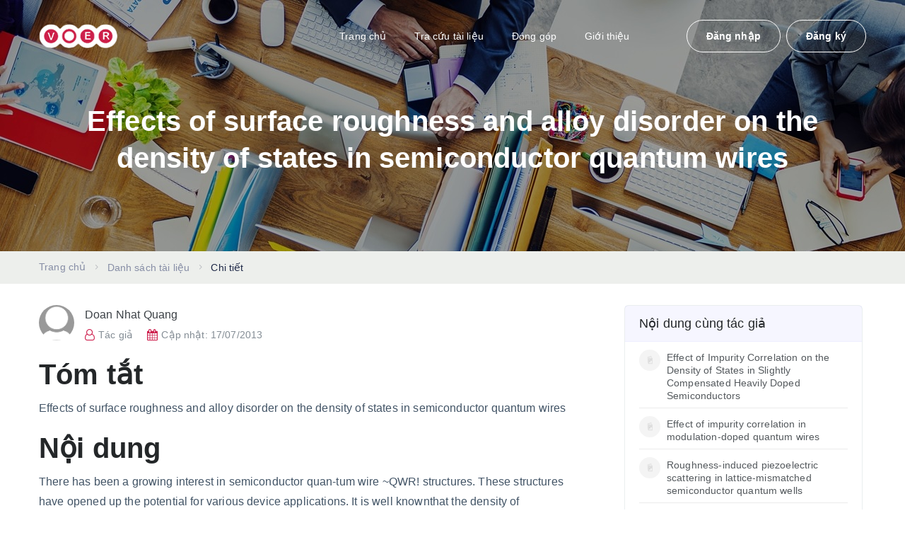

--- FILE ---
content_type: text/html; charset=UTF-8
request_url: https://voer.edu.vn/m/effects-of-surface-roughness-and-alloy-disorder-on-the-density-of-states-in-semiconductor-quantum-wires/3a10ff86
body_size: 5407
content:
<!DOCTYPE html>
<html lang="vi">

<head>
    <meta charset="UTF-8">
    <meta name="viewport" content="width=device-width, initial-scale=1.0">
    <meta http-equiv="X-UA-Compatible" content="ie=edge">
    <meta name="csrf-token" content="DbsYkWGtTyn6wHXmt4nmi8SlkgOcbC34dFCDo7bR" />
    <meta name="description" content="VOER là dự án của chương trình Tài nguyên Giáo dục Mở Việt Nam (hỗ trợ bởi Quỹ Việt Nam, The Vietnam Foundation - VNF). Đây là nguồn dữ liệu trung tâm cho các giáo sư, các cán bộ giảng dạy, sinh viên và những cá nhân tự học đại học ở Việt Nam.">
    <meta name="author" content="VOER">
    <meta name="keywords" content="voer, ocw, vietnam oer, vietnam ocw, học liệu mở, tài nguyên, giáo dục mở, giáo trình, tài liệu, material, collection, module, ">
    <link rel="shortcut icon" href="https://voer.edu.vn/assets/user/images/favicon.png" />
    <!-- Bootstrap CSS -->
    <link rel="stylesheet" href="https://voer.edu.vn/assets/user/vendor/bootstrap/css/bootstrap.min.css">
    <!-- icon css-->
    <link rel="stylesheet" href="https://voer.edu.vn/assets/user/vendor/elagent-icon/style.css">
    <link rel="stylesheet" href="https://voer.edu.vn/assets/user/vendor/niceselectpicker/nice-select.css">
    <link rel="stylesheet" href="https://voer.edu.vn/assets/user/vendor/animation/animate.css">
    <link rel="stylesheet" href="https://voer.edu.vn/assets/user/vendor/mcustomscrollbar/jquery.mCustomScrollbar.min.css">
    <link rel="stylesheet" href="https://voer.edu.vn/assets/user/vendor/font-awesome/css/font-awesome.min.css">
        <link rel="stylesheet" href="https://voer.edu.vn/assets/user/vendor/css/style-main.css">
    <link rel="stylesheet" href="https://voer.edu.vn/assets/user/vendor/css/responsive.css">
    <link rel="stylesheet" href="https://voer.edu.vn/assets/user/css/common.css">
        <link rel="stylesheet" href="https://voer.edu.vn/assets/user/css/material.css">
    <title>Effects of surface roughness and alloy disorder on the density of states in semiconductor quantum wires</title>
    <!-- Google tag (gtag.js) -->
    <script async src="https://www.googletagmanager.com/gtag/js?id=G-LV5D4N5G3V"></script>
    <script>
        window.dataLayer = window.dataLayer || [];
        function gtag(){dataLayer.push(arguments);}
        gtag('js', new Date());

        gtag('config', 'G-LV5D4N5G3V');
    </script>
    <!-- End Google tag (gtag.js) -->
    </head>

<body data-scroll-animation="true" class="">
    <div class="wrapper-loading">
        <div class="loading-screen">
            <span></span>
            <span></span>
            <span></span>
            <span></span>
            <span></span>
        </div>
    </div>
    <div class="body_wrapper">
        <nav class="navbar navbar-expand-lg menu_one menu_purple sticky-nav ">
            <div class="container">
                <a class="navbar-brand header_logo" href="https://voer.edu.vn">
                    <img class="first_logo sticky_logo" src="https://voer.edu.vn/assets/user/images/voer-new.png" alt="logo voer">
                    <img class="white_logo main_logo" src="https://voer.edu.vn/assets/user/images/voer-new.png" alt="logo voer">
                </a>
                <button class="navbar-toggler collapsed" type="button" data-toggle="collapse"
                    data-target="#navbarSupportedContent" aria-controls="navbarSupportedContent" aria-expanded="false"
                    aria-label="Toggle navigation">
                    <span class="menu_toggle">
                        <span class="hamburger">
                            <span></span>
                            <span></span>
                            <span></span>
                        </span>
                        <span class="hamburger-cross">
                            <span></span>
                            <span></span>
                        </span>
                    </span>
                </button>

                <div class="collapse navbar-collapse" id="navbarSupportedContent">
                    <ul class="navbar-nav menu ml-auto">
                        <li class="nav-item dropdown submenu ">
                            <a href="https://voer.edu.vn" class="nav-link dropdown-toggle">Trang chủ</a>
                        </li>
                        <li class="nav-item dropdown submenu ">
                            <a href="https://voer.edu.vn/browse" class="nav-link dropdown-toggle">Tra cứu tài liệu</a>
                        </li>
                        <li class="nav-item dropdown submenu ">
                            <a href="https://voer.edu.vn/content/dong-gop" class="nav-link dropdown-toggle">Đóng góp</a>
                        </li>
                        <li class="nav-item dropdown submenu ">
                            <a href="https://voer.edu.vn/content/gioi-thieu" class="nav-link dropdown-toggle">Giới thiệu</a>
                        </li>
                    </ul>
                    <div class="right-nav position-relative">
                                                    <a class="nav_btn mr-2" href="https://voer.edu.vn/user/login">Đăng nhập</a>
                            <a class="nav_btn" href="https://voer.edu.vn/user/register">Đăng ký</a>
                                            </div>
                </div>
            </div>
        </nav>

        
            <section class="doc_banner_area search-banner-light">
        <div class="container">
            <div class="doc_banner_content">
                <h1 class="text-white">Effects of surface roughness and alloy disorder on the density of states in semiconductor quantum wires</h1>
            </div>
        </div>
    </section>
    <section class="page_breadcrumb">
        <div class="container custom_container">
            <div class="row">
                <div class="col-sm-7">
                    <nav aria-label="breadcrumb">
                        <ol class="breadcrumb">
                            <li class="breadcrumb-item"><a href="https://voer.edu.vn">Trang chủ</a></li>
                            <li class="breadcrumb-item"><a href="https://voer.edu.vn/browse">Danh sách tài liệu</a></li>
                            <li class="breadcrumb-item active" aria-current="page">Chi tiết</li>
                        </ol>
                    </nav>
                </div>
            </div>
        </div>
    </section>
    <!--================End Forum Breadcrumb Area =================-->

    <section class="doc_blog_grid_area sec_pad forum-single-content" style="padding-top: 30px;">
        <div class="container">
            <div class="row">
                <div class="col-lg-8">
                    <!-- Forum post top area -->
                     
                        <div class="row">
                            <div class="col-lg-9">
                                <div class="forum-post-top">
                                    <a class="author-avatar" href="#">
                                        <img src="https://voer.edu.vn/assets/user/images/df-avatar.png" alt="Doan Nhat Quang" width="50" height="50">
                                    </a>
                                    <div class="forum-post-author">
                                        <a class="author-name" href="https://voer.edu.vn/profile/970"> Doan Nhat Quang </a>
                                        <div class="forum-author-meta">
                                            <div class="author-badge d-flex align-items-center" style="gap: 10px;">
                                                <i class="fa fa-user-o text-primary-color" aria-hidden="true"></i>
                                                <span>Tác giả</span>
                                            </div>
                                            <div class="author-badge d-flex align-items-center" style="gap: 10px;">
                                                <i class="fa fa-calendar text-primary-color" aria-hidden="true"></i>
                                                <a href="javascript:void(0)">Cập nhật: 17/07/2013</a>
                                            </div>
                                        </div>
                                    </div>
                                </div>
                            </div>
                        </div>
                    
                    <!-- Forum post content -->
                    <div class="forum-post-content pl-0 pt-3">
                        <div class="content overflow-hidden content-single">
                            <body xmlns:c="http://cnx.rice.edu/cnxml" xmlns:md="http://cnx.rice.edu/mdml/0.4" xmlns:qml="http://cnx.rice.edu/qml/1.0" xmlns:mod="http://cnx.rice.edu/#moduleIds" xmlns:bib="http://bibtexml.sf.net/" xmlns:data="http://dev.w3.org/html5/spec/#custom">    <div class="section"><h1 class="title" id="id7113315">T&#243;m t&#7855;t</h1>
      
      <p class="para" id="id5930275">Effects of surface roughness and alloy disorder on the density of states in semiconductor quantum wires </p>
    </div>
    <div class="section"><h1 class="title" id="id4732592">N&#7897;i dung</h1>
      
      <p class="para" id="id4013881">There has been a growing interest in semiconductor quan-tum wire ~QWR! structures. These structures have opened up the potential for various device applications. It is well knownthat the density of states~DOS! is of fundamental importancein theoretical and experimental analysis of observable prop-erties of the disordered quasi-one-dimensional electron gas~1DEG! in the wire. The disorder in QWR&#8217;s is of differentorigins, e.g., impurity doping, surface roughness, and alloy disorder.1So far, almost all of the existing theories2 - 4 of disorder effects on the 1D DOS of QWR&#8217;s have been focused only on Thus, the aim of the present paper is to supply an estimate of the effects on the 1D DOS in QWR&#8217;s due to surface roughness and alloy disorder with inclusion of a local-field correction.sources of disorder. The latter have recently been confirmed experimentally to be important in very thin QWR&#8217;s, e.g.,surface roughness in wires made from GaAs/AlxGa1 2 xAs~Refs.5,6! and alloy disorder in wires fromIn1 2 xGaxAs/InP.7,8 Moreover, it has been shown9 that the local-field correction due to many-body interactions in the 1DEG is to be invoked in determining the disorder effects onelectronic properties of the wire, e.g., the electron mobility. Effects of surface roughness and alloy disorder on the density of states in semiconductor quantum wires Thus, the aim of the present paper is to supply an estimate of the effects on the 1D DOS in QWR&#8217;s due to surface roughness and alloy disorder with inclusion of a local-field correction.</p><p class="para" id="eip-428">see <a href="PRB-62-15337(00).pdf" data-url="PRB-62-15337(00).pdf">here</a> for details</p>
    </div>
  </body>

                        </div>
                        
                    </div>
                </div>
                <!-- /.col-lg-8 -->

                <div class="col-lg-4">
                    <div class="forum_sidebar">
                        <aside class="r_widget user_list_wd">
                            <div class="r_heading d-flex justify-content-between">
                                <h3>Nội dung cùng tác giả</h3>
                            </div>
                            <ul class="navbar-nav">
                                                                    <li>
                                        <a href="https://voer.edu.vn/m/effect-of-impurity-correlation-on-the-density-of-states-in-slightly-compensated-heavily-doped-semiconductors/d6b5231a">
                                            <div class="media">
                                                <div class="d-flex">
                                                    <img class="rounded-circle" src="https://voer.edu.vn/assets/user/images/df-material.jpg" alt="Effect of Impurity Correlation on the Density of States in Slightly Compensated Heavily Doped Semiconductors" width="30" height="30">
                                                </div>
                                                <div class="media-body">
                                                    <h4>Effect of Impurity Correlation on the Density of States in Slightly Compensated Heavily Doped Semiconductors</h4>
                                                </div>
                                            </div>
                                        </a>
                                    </li>
                                                                    <li>
                                        <a href="https://voer.edu.vn/m/effect-of-impurity-correlation-in-modulation-doped-quantum-wires/5b7aa612">
                                            <div class="media">
                                                <div class="d-flex">
                                                    <img class="rounded-circle" src="https://voer.edu.vn/assets/user/images/df-material.jpg" alt="Effect of impurity correlation in modulation-doped quantum wires" width="30" height="30">
                                                </div>
                                                <div class="media-body">
                                                    <h4>Effect of impurity correlation in modulation-doped quantum wires</h4>
                                                </div>
                                            </div>
                                        </a>
                                    </li>
                                                                    <li>
                                        <a href="https://voer.edu.vn/m/roughness-induced-piezoelectric-scattering-in-lattice-mismatched-semiconductor-quantum-wells/e068f3e0">
                                            <div class="media">
                                                <div class="d-flex">
                                                    <img class="rounded-circle" src="https://voer.edu.vn/assets/user/images/df-material.jpg" alt="Roughness-induced piezoelectric scattering in lattice-mismatched semiconductor quantum wells" width="30" height="30">
                                                </div>
                                                <div class="media-body">
                                                    <h4>Roughness-induced piezoelectric scattering in lattice-mismatched semiconductor quantum wells</h4>
                                                </div>
                                            </div>
                                        </a>
                                    </li>
                                                                    <li>
                                        <a href="https://voer.edu.vn/m/auger-recombination-in-an-intense-acoustic-noise-field/5600119f">
                                            <div class="media">
                                                <div class="d-flex">
                                                    <img class="rounded-circle" src="https://voer.edu.vn/assets/user/images/df-material.jpg" alt="Auger Recombination in an Intense Acoustic Noise Field" width="30" height="30">
                                                </div>
                                                <div class="media-body">
                                                    <h4>Auger Recombination in an Intense Acoustic Noise Field</h4>
                                                </div>
                                            </div>
                                        </a>
                                    </li>
                                                                    <li>
                                        <a href="https://voer.edu.vn/m/random-piezoelectric-field-in-real-001-oriented-strain-relaxed-semiconductor/0b67fdc1">
                                            <div class="media">
                                                <div class="d-flex">
                                                    <img class="rounded-circle" src="https://voer.edu.vn/assets/user/images/df-material.jpg" alt="Random Piezoelectric Field in Real [001]-Oriented Strain-Relaxed Semiconductor" width="30" height="30">
                                                </div>
                                                <div class="media-body">
                                                    <h4>Random Piezoelectric Field in Real [001]-Oriented Strain-Relaxed Semiconductor</h4>
                                                </div>
                                            </div>
                                        </a>
                                    </li>
                                                                    <li>
                                        <a href="https://voer.edu.vn/m/semiclassical-approach-to-the-density-of-state-of-the-disordered-electron-gas-in-a-quantum-wire/22128894">
                                            <div class="media">
                                                <div class="d-flex">
                                                    <img class="rounded-circle" src="https://voer.edu.vn/assets/user/images/df-material.jpg" alt="Semiclassical approach to the density of state of the disordered electron gas in a quantum wire" width="30" height="30">
                                                </div>
                                                <div class="media-body">
                                                    <h4>Semiclassical approach to the density of state of the disordered electron gas in a quantum wire</h4>
                                                </div>
                                            </div>
                                        </a>
                                    </li>
                                                                    <li>
                                        <a href="https://voer.edu.vn/m/strain-fluctuations-in-a-real-001-oriented-zinc-blende-structure-surface-quantum-well/1803c5a7">
                                            <div class="media">
                                                <div class="d-flex">
                                                    <img class="rounded-circle" src="https://voer.edu.vn/assets/user/images/df-material.jpg" alt="Strain fluctuations in a real [001]-oriented zinc-blende-structure surface quantum well" width="30" height="30">
                                                </div>
                                                <div class="media-body">
                                                    <h4>Strain fluctuations in a real [001]-oriented zinc-blende-structure surface quantum well</h4>
                                                </div>
                                            </div>
                                        </a>
                                    </li>
                                                                    <li>
                                        <a href="https://voer.edu.vn/m/a-semiclassical-approach-to-the-electron-gas-in-two-dimensional-semiconductor-structures/13ddc56b">
                                            <div class="media">
                                                <div class="d-flex">
                                                    <img class="rounded-circle" src="https://voer.edu.vn/assets/user/images/df-material.jpg" alt="A Semiclassical Approach to the Electron Gas in Two-Dimensional Semiconductor Structures" width="30" height="30">
                                                </div>
                                                <div class="media-body">
                                                    <h4>A Semiclassical Approach to the Electron Gas in Two-Dimensional Semiconductor Structures</h4>
                                                </div>
                                            </div>
                                        </a>
                                    </li>
                                                                    <li>
                                        <a href="https://voer.edu.vn/m/low-temperature-mobility-of-holes-in-si-sige-p-channel-heterostructures/33acd02b">
                                            <div class="media">
                                                <div class="d-flex">
                                                    <img class="rounded-circle" src="https://voer.edu.vn/assets/user/images/df-material.jpg" alt="Low-temperature mobility of holes in Si /SiGe p-channel heterostructures" width="30" height="30">
                                                </div>
                                                <div class="media-body">
                                                    <h4>Low-temperature mobility of holes in Si /SiGe p-channel heterostructures</h4>
                                                </div>
                                            </div>
                                        </a>
                                    </li>
                                                                    <li>
                                        <a href="https://voer.edu.vn/m/density-of-states-of-a-two-dimensional-electron-gas-in-a-perpendicular-magnetic-field-and-a-random-field-of-arbitrary-correlation/dfcc7b44">
                                            <div class="media">
                                                <div class="d-flex">
                                                    <img class="rounded-circle" src="https://voer.edu.vn/assets/user/images/df-material.jpg" alt="Density of states of a two-dimensional electron gas in a perpendicular magnetic field and a random field of arbitrary correlation" width="30" height="30">
                                                </div>
                                                <div class="media-body">
                                                    <h4>Density of states of a two-dimensional electron gas in a perpendicular magnetic field and a random field of arbitrary correlation</h4>
                                                </div>
                                            </div>
                                        </a>
                                    </li>
                                                            </ul>
                        </aside>
                    </div>
                </div>
                <!-- /.col-lg-4 -->
            </div>
        </div>
    </section>
        
        <footer class="doc_footer_area">
            <div class="doc_footer_top bg-transparent">
                <div class="container">
                    <div class="row">
                        <div class="col-lg-4 col-sm-6">
                            <div class="f_widget doc_about_widget wow fadeInUp" data-wow-delay="0.2s">
                                <div class="d-flex align-items-end" style="gap: 10px;">

                                    <a href="https://voer.edu.vn">
                                        <img src="https://voer.edu.vn/assets/user/images/logo-footer.png" class="logo-light" width="90" height="90">
                                        <img src="https://voer.edu.vn/assets/user/images/logo-footer.png" class="logo-dark" width="90" height="90">
                                    </a><img src="https://voer.edu.vn/assets/user/images/cc.logo.png" alt="hanoi spring" width="100" height="20">

                                </div>
                                <p style="font-size: 14px;">
                                    Thư viện Học liệu Mở Việt Nam (VOER) được tài trợ bởi 
                                    <a href="https://vnfoundation.org/" target="_blank">Vietnam Foundation</a> 
                                    và vận hành trên nền tảng <a href="https://hanoispring.com/" target="_blank"> <br>Hanoi Spring</a>. Các tài liệu đều tuân thủ giấy phép Creative Commons Attribution 3.0 trừ khi ghi chú rõ ngoại lệ
                                    <br>
                                </p>
                                <ul class="list-unstyled mt-0">
                                    <li><a href="https://www.facebook.com/voer.edu.vn" rel="nofollow" target="_blank"><i class="social_facebook"></i></a></li>
                                </ul>
                            </div>
                        </div>
                        <div class="col-lg-2 col-sm-6">
                            <div class="f_widget doc_service_list_widget pl-30 wow fadeInUp" data-wow-delay="0.3s">
                                <h3 class="f_title_two">Thông tin</h3>
                                <ul class="list-unstyled">
                                    <li>
                                        <a href="https://voer.edu.vn/content/gioi-thieu">
                                            <img src="https://voer.edu.vn/assets/user/images/handshake.png" alt="Giới thiệu" width="20" height="20">
                                            Giới thiệu
                                        </a>
                                    </li>
                                    <li>
                                        <a href="https://voer.edu.vn/content/dong-gop">
                                            <img src="https://voer.edu.vn/assets/user/images/puzzle-b.png" alt="Đóng góp" width="20" height="20">
                                            Đóng góp
                                        </a>
                                    </li>
                                                                            <li>
                                            <a href="https://voer.edu.vn/user/login">
                                                <img src="https://voer.edu.vn/assets/user/images/enter.png" alt="Đăng nhập" width="20" height="20">
                                                Đăng nhập
                                            </a>
                                        </li>
                                        <li>
                                            <a href="https://voer.edu.vn/user/register"><img src="https://voer.edu.vn/assets/user/images/register.png" alt="Đăng kí" width="20" height="20">
                                                Đăng kí
                                            </a>
                                        </li>
                                                                    </ul>
                            </div>
                        </div>
                        <div class="col-lg-3 col-sm-6">
                            <div class="f_widget doc_service_list_widget pl-70 wow fadeInUp" data-wow-delay="0.4s">
                                <h3 class="f_title_two">Chủ đề</h3>
                                <ul class="list-unstyled">
                                                                            <li><a href="https://voer.edu.vn/browse?categories=1">Business</a></li>
                                                                            <li><a href="https://voer.edu.vn/browse?categories=2">Social Sciences</a></li>
                                                                            <li><a href="https://voer.edu.vn/browse?categories=3">Science and Technology</a></li>
                                                                            <li><a href="https://voer.edu.vn/browse?categories=4">Humanities</a></li>
                                                                            <li><a href="https://voer.edu.vn/browse?categories=5">Arts</a></li>
                                                                            <li><a href="https://voer.edu.vn/browse?categories=6">Mathematics and Statistics</a></li>
                                                                    </ul>
                            </div>
                        </div>
                        <div class="col-lg-3 col-sm-6">
                            <div class="f_widget doc_service_list_widget pl-70 wow fadeInUp" data-wow-delay="0.5s">
                                <h3 class="f_title_two">Tài liệu tiểu biểu</h3>
                                <ul class="list-unstyled">                                        <li><a href="https://voer.edu.vn/c/he-quan-tri-co-so-du-lieu/fd2f579c"
                                                title="Hệ quản trị cơ sở dữ liệu">
                                                Hệ quản trị cơ sở dữ liệu
                                            </a>
                                        </li>
                                                                            <li><a href="https://voer.edu.vn/c/cac-ung-dung-co-ban-cua-may-vi-tinh-trong-day-hoc-vat-ly/ecacee10"
                                                title="Các ứng dụng cơ bản của máy vi tính trong dạy học vật lý">
                                                Các ứng dụng cơ bản của m...
                                            </a>
                                        </li>
                                                                            <li><a href="https://voer.edu.vn/c/staying-on-top-when-your-worlds-upside-down/be82eba8"
                                                title="Staying on Top When Your World&#039;s Upside Down">
                                                Staying on Top When Your...
                                            </a>
                                        </li>
                                                                            <li><a href="https://voer.edu.vn/c/quan-tri-doanh-nghiep/4dbdd6c5"
                                                title="Quản trị doanh nghiệp">
                                                Quản trị doanh nghiệp
                                            </a>
                                        </li>
                                                                            <li><a href="https://voer.edu.vn/c/college-physics/0e60bfc6"
                                                title="College Physics">
                                                College Physics
                                            </a>
                                        </li>
                                                                            <li><a href="https://voer.edu.vn/c/giao-trinh-enzyme/c6628b9e"
                                                title="Giáo trình enzyme">
                                                Giáo trình enzyme
                                            </a>
                                        </li>
                                                                    </ul>
                            </div>
                        </div>
                    </div>
                </div>
            </div>

        </footer>
    </div>

    <!-- Back to top button -->
    <a id="back-to-top" title="Back to Top"></a>

    
    
    
    <div id="message-session" class="position-fixed" style="right: 20px; top: 20px; z-index: 99;"></div>

    <script src="https://voer.edu.vn/assets/user/vendor/js/jquery-3.5.1.min.js"></script>
    <script src="https://voer.edu.vn/assets/user/vendor/bootstrap/js/popper.min.js"></script>
    <script src="https://voer.edu.vn/assets/user/vendor/bootstrap/js/bootstrap.min.js "></script>

    <script src="https://voer.edu.vn/assets/user/vendor/js/jquery.parallax-scroll.js"></script>
    <script src="https://voer.edu.vn/assets/user/vendor/niceselectpicker/jquery.nice-select.min.js"></script>
    <script src="https://voer.edu.vn/assets/user/vendor/wow/wow.min.js"></script>
    <script src="https://voer.edu.vn/assets/user/vendor/mcustomscrollbar/jquery.mCustomScrollbar.concat.min.js"></script>
    
    <script src="https://voer.edu.vn/assets/user/vendor/js/plugins.js"></script>
        <script src="https://voer.edu.vn/assets/user/vendor/js/main.js "></script>
    <script src="https://voer.edu.vn/assets/user/js/common.js "></script>
    </body>

</html>

--- FILE ---
content_type: text/css
request_url: https://voer.edu.vn/assets/user/vendor/css/style-main.css
body_size: 58131
content:
@charset "UTF-8";
/*----------------------------------------------------
@File: Default Styles

This file contains the styling for the actual template, this
is the file you need to edit to change the look of the
template.
---------------------------------------------------- */
/*=====================================================================
@Template Name: Docy
@Version: 1.1.2

@Default Styles

Table of Content:
01/ Variables
02/ predefine
03/ header
04/ banner
05/ about
06/ portfolio
07/ team
08/ blog
09/ service
10/ blog
11/ contact 
12/ footer 


=====================================================================*/
/*----------------------------------------------------*/
/*font Variables*/
:root {
  --brand_color: #ce204e;
  --secondary_color: #1d2746;
  --p_color: #425466;
  --gradient_bg_color1: var(--gradient_bg_color-from, #fffbf2);
  --gradient_bg_color2: var(--gradient_bg_color-to, #edfffd);
  --border_on_white: #e6edf0;
  --border_on_highlight: #e6edf0;
  --bs-white: #fff;
  --black_25: #f9f9f9;
  --black_50: #ebebeb;
  --black_100: #d6d9dc;
  --black_150: #c8ccd0;
  --black_200: #bbc0c4;
  --black_300: #9fa6ad;
  --black_350: #9199a1;
  --black_400: #848d95;
  --black_500: #6a737c;
  --black_600: #535a60;
  --black_700: #3c4146;
  --black_750: #2f3337;
  --black_800: #242729;
  --black_900: #0c0d0e;
  --bs_sm: 0 1px 2px rgb(0 0 0 / 5%), 0 1px 4px rgb(0 0 0 / 5%), 0 2px 8px rgb(0 0 0 / 5%);
  --bs_md: 0 1px 3px rgb(0 0 0 / 6%), 0 2px 6px rgb(0 0 0 / 6%), 0 3px 8px rgb(0 0 0 / 9%);
  --bs_lg: 0 1px 4px rgb(0 0 0 / 9%), 0 3px 8px rgb(0 0 0 / 9%), 0 4px 13px rgb(0 0 0 / 13%);
  --body_bg: #ffffff;
}

/**=== Functions ===**/
.col-md-offset-right-1,
.col-lg-offset-right-1 {
  margin-right: 8.33333333%;
}

h1, h2, h3, h4, h5, h6, .h1, .h2, .h3, .h4, .h5, .h6 {
  font-weight: 700;
  font-family: "Roboto", sans-serif;
  color: var(--black_800);
  line-height: 1.3;
}

/*---------------------------------------------------- */
/*----------------------------------------------------*/
html {
  height: 100%;
}

a {
  text-decoration: none;
  transition: all 0.3s ease-in-out;
}
a:hover, a:focus {
  text-decoration: none;
  outline: none;
  color: var(--brand_color);
}

body {
  line-height: 28px;
  font-size: 16px;
  height: 100%;
  font-family: "Roboto", sans-serif;
  font-weight: 400;
  color: var(--p_color);
  letter-spacing: 0.15px;
}

p {
  color: var(--p_color);
}

:focus {
  outline: none;
}

h1,
h2,
h3,
h4,
h5,
h6,
.h1,
.h2,
.h3,
.h4,
.h5,
.h6 {
  font-weight: 700;
  font-family: "Roboto", sans-serif;
  color: var(--black_800);
}

a {
  color: var(--brand_color);
}

figure {
  padding-top: 5px;
  padding-bottom: 5px;
  clear: both;
  border: none;
}

figure figcaption {
  color: rgba(0, 0, 0, 0.54);
  line-height: 20px;
  font-size: 14px;
  margin-top: 10px;
  text-align: center;
  max-width: 728px;
  margin-right: auto;
}

video {
  max-width: 100%;
}

table tr td p:last-child {
  margin-bottom: 0;
}

pre[class*=language-] > code {
  border-left: 5px solid rgba(76, 76, 241, 0.8);
}

.pt_100 {
  padding-top: 100px;
}

.pb_100 {
  padding-bottom: 100px;
}

/** === Scrollbar === **/
::-webkit-scrollbar {
  width: 10px;
  height: 8px;
}

::-webkit-scrollbar-track {
  background: #fff;
}

::-webkit-scrollbar-thumb {
  background: #999999;
  border-radius: 30px;
}

/** === Predefined Global Classes === **/
.h1 {
  font-size: 50px;
}

.h2 {
  font-size: 44px;
}

.h3 {
  font-size: 36px;
}

.h4 {
  font-size: 30px;
}

.h5 {
  font-size: 24px;
}

.h6 {
  font-size: 18px;
}

.bold {
  font-weight: 700;
}

.medium {
  font-weight: 500;
}

.regular {
  font-weight: 400;
}

.shortcode_info h1,
.shortcode_info h2,
.shortcode_info h3,
.shortcode_info h4,
.shortcode_info h5,
.shortcode_info h6,
.blog_single_item h1,
.blog_single_item h2,
.blog_single_item h3,
.blog_single_item h4,
.blog_single_item h5,
.blog_single_item h6 {
  margin-bottom: 30px;
}

button:focus {
  outline: none;
}

/** === Container === **/
.body_wrapper {
  position: relative;
  background: #fff;
  z-index: 30;
  overflow: hidden;
  min-height: 100vh;
}

@media (min-width: 1200px) {
  .wide-container .container {
    max-width: 1200px;
  }
}
@media (min-width: 1300px) {
  .wide-container .container {
    max-width: 1240px;
  }
}
@media (min-width: 1500px) {
  .wide-container .container {
    max-width: 1470px;
  }
}

@media (min-width: 1200px) {
  .container {
    max-width: 1200px;
  }
}

@media (min-width: 1200px) {
  .doc_community_area .container {
    max-width: 960px;
  }
}

@media (min-width: 991px) {
  .forum_container {
    max-width: 1830px;
  }
}

.sec_pad {
  padding: 100px 0;
}

.pl-40 {
  padding-left: 40px;
}

.pl-60 {
  padding-left: 60px;
}

.pr-60 {
  padding-right: 60px;
}

.p_125 {
  padding-top: 125px;
  padding-bottom: 125px;
}

.pt_125 {
  padding-top: 125px;
}

.pb_125 {
  padding-bottom: 125px;
}

.mt-40 {
  margin-top: 40px;
}

/** === List style === **/
ul.list-style {
  margin-bottom: 2rem;
}

ul.list-style li {
  margin-bottom: 0.5rem;
  list-style-type: circle;
}

ul.list-style li:last-child {
  margin-bottom: 0;
}

/** === Key === **/
.key,
kbd {
  line-height: 0.95rem;
  border: 1px solid #ddd;
  color: #6b707f;
}

.key,
kbd,
p .key,
p kbd {
  display: inline;
  display: inline-block;
  min-width: 1em;
  padding: 0.5em 0.6em 0.4em;
  margin: 2px;
  font-weight: 400;
  font-size: 0.85rem;
  font-family: "Roboto", sans-serif;
  text-align: center;
  text-decoration: none;
  line-height: 0.6rem;
  -moz-border-radius: 0.3em;
  -webkit-border-radius: 0.3em;
  border-radius: 0.3em;
  cursor: default;
  -moz-user-select: none;
  -webkit-user-select: none;
  user-select: none;
  background: #fff;
  border: 1px solid #ddd;
}

/** ===== section title scss ====== **/
.section_title {
  margin-bottom: 56px;
}
.section_title p {
  max-width: 530px;
  margin: 10px auto 0;
}
.section_title.text-left p {
  max-width: inherit;
}
.section_title.title-img {
  margin-bottom: 76px;
}
.section_title.title-img .title-lg {
  font-size: 44px;
  line-height: 1.1;
  color: #1d2746;
  margin-bottom: 30px;
  font-weight: 400;
}
.section_title.title-img .action_btn {
  padding: 9px 34px;
  box-shadow: none;
  border: 2px solid var(--brand_color);
  font-weight: 500;
}
.section_title.title-img .action_btn:hover {
  background: transparent;
  color: var(--brand_color);
}

.h_title {
  font-size: 30px;
  line-height: 40px;
  margin-bottom: 0;
  font-weight: 700;
  position: relative;
}
@media (max-width: 440px) {
  .h_title br {
    display: none;
  }
}

.c_head {
  font-size: 24px;
  line-height: 26px;
}

/*===== section title scss ======*/
.bg_color {
  background: var(--black_25);
}

.f_bg_color {
  background: #f6fbfc;
}

.local-video-container {
  display: -webkit-flex;
  display: flex;
  position: relative;
  -webkit-align-items: center;
  align-items: center;
  -webkit-justify-content: center;
  justify-content: center;
  overflow: hidden;
  border-radius: 2px;
  border: 1px solid rgba(0, 0, 0, 0.05);
  box-sizing: content-box;
}

/** === Back to Top Button === **/
#back-to-top {
  display: inline-block;
  background-color: rgba(220, 220, 220, 0.8);
  width: 50px;
  height: 50px;
  text-align: center;
  border-radius: 4px;
  position: fixed;
  bottom: 30px;
  right: 30px;
  transition: background-color 0.3s, opacity 0.5s, visibility 0.5s;
  opacity: 0;
  visibility: hidden;
  z-index: 1000;
}

#back-to-top::after {
  content: "2";
  font-family: eleganticons;
  font-weight: normal;
  font-style: normal;
  font-size: 2em;
  line-height: 50px;
  color: #000;
}

#back-to-top:hover {
  cursor: pointer;
  background-color: #333;
}

#back-to-top:hover::after {
  color: #fff;
}

#back-to-top:active {
  background-color: #555;
}

#back-to-top.show {
  opacity: 1;
  visibility: visible;
}

.search-focused .click_capture {
  opacity: 1;
  visibility: visible;
}
.search-focused .banner_search_form {
  position: relative;
  z-index: 999 !important;
}

@media (min-width: 1500px) {
  .custom_container2 {
    max-width: 1470px;
  }
}
.box_pad {
  max-width: 100%;
  padding: 0 60px;
}

.visible {
  opacity: 1 !important;
}

/* Title Area css
============================================================================================ */
.main_title {
  margin-bottom: 60px;
}
.main_title h2 {
  font-size: 30px;
  color: var(--black_800);
  margin-bottom: 0;
}
.main_title p {
  margin-bottom: 0;
  margin-top: 12px;
  color: #6b707f;
}

/* End Title Area css
============================================================================================ */
/*---------------------------------------------------- */
/*----------------------------------------------------*/
.action_btn {
  font-size: 16px;
  font-weight: 400;
  color: #fff;
  box-shadow: 0 20px 30px 0 rgba(76, 76, 241, 0.24);
  border-radius: 4px;
  background: var(--brand_color);
  display: inline-block;
  padding: 14px 28px;
  transition: color 0.15s ease-in-out, background-color 0.15s ease-in-out, border-color 0.15s ease-in-out, box-shadow 0.18s ease-in-out;
}
.action_btn i {
  vertical-align: middle;
  font-size: 18px;
  padding-left: 5px;
}
.action_btn:hover {
  box-shadow: none;
  color: #fff;
}

.error_area .action_btn {
  font-size: 16px;
}
.error_area .action_btn i {
  padding-right: 5px;
}

.doc_border_btn {
  border: 2px solid rgba(76, 76, 241, 0.3);
  border-radius: 4px;
  color: var(--brand_color);
  font-size: 14px;
  font-weight: 500;
  background: rgba(76, 76, 241, 0.05);
  display: inline-block;
  padding: 6px 34px;
  transition: all 0.3s linear, color 0.2s;
}
.doc_border_btn.btn-round {
  border-radius: 30px;
}
@media (max-width: 420px) {
  .doc_border_btn.btn-round {
    font-size: 12px;
  }
}
.doc_border_btn i {
  margin-left: 6px;
  font-size: 16px;
  vertical-align: middle;
  display: inline-block;
  transition: all 0.2s linear, color 0s linear;
}
.doc_border_btn:hover {
  box-shadow: 0 10px 20px 0 rgba(76, 76, 241, 0.2);
  background: var(--brand_color);
  border-color: var(--brand_color);
  color: #fff;
}
.doc_border_btn:hover i {
  transform: translateX(8px);
}

.download-btn {
  background-image: -moz-linear-gradient(90deg, #192030 0%, #4c5977 100%);
  background-image: -webkit-linear-gradient(90deg, #192030 0%, #4c5977 100%);
  background-image: -ms-linear-gradient(90deg, #192030 0%, #4c5977 100%);
  color: #242424;
  text-align: right;
  width: 300px;
  height: 80px;
  padding-right: 40px;
  display: inline-block;
  font-size: 18px;
  border-radius: 5px;
  position: relative;
  overflow: hidden;
  z-index: 2;
}
.download-btn::before {
  content: "";
  background-image: -moz-linear-gradient(90deg, #afbcd0 0%, #edf1ff 100%);
  background-image: -webkit-linear-gradient(90deg, #afbcd0 0%, #edf1ff 100%);
  background-image: -ms-linear-gradient(90deg, #afbcd0 0%, #edf1ff 100%);
  position: absolute;
  right: -20px;
  top: 0;
  width: 225px;
  height: 80px;
  border-radius: 5px;
  border-top-left-radius: 0;
  border-bottom-left-radius: 25px;
  transform: skewX(-25deg);
  z-index: -1;
}
.download-btn .btn-icon {
  display: inline-block;
  padding-left: 20px;
  position: absolute;
  left: 0;
  top: 50%;
  transform: translateY(-50%);
}
.download-btn .btn-icon img {
  max-width: 100%;
  height: auto;
  display: block;
  margin: 0 auto;
}
.download-btn .btn-txt {
  position: absolute;
  right: 45px;
  top: 50%;
  transform: translateY(-50%);
}
.download-btn .btn-txt .title {
  font-size: 24px;
  font-weight: 600;
  background: -webkit-linear-gradient(-90deg, #20273a, #4e5c7a);
  -webkit-background-clip: text;
  -webkit-text-fill-color: transparent;
}
.download-btn .btn-txt .prop span {
  font-size: 14px;
  color: #5b6483;
  font-weight: 400;
}
.download-btn .btn-txt .prop span + span {
  color: #0066fe;
}
.download-btn .ribbon {
  width: 150px;
  height: 150px;
  overflow: hidden;
  position: absolute;
}
.download-btn .ribbon span {
  position: absolute;
  display: block;
  width: 225px;
  padding: 15px 0;
  background-color: #3498db;
  box-shadow: 0 5px 10px rgba(0, 0, 0, 0.1);
  color: #fff;
  font: 700 18px/1 "Lato", sans-serif;
  text-shadow: 0 1px 1px rgba(0, 0, 0, 0.2);
  text-transform: uppercase;
  text-align: center;
}
.download-btn .ribbon::before, .download-btn .ribbon::after {
  position: absolute;
  z-index: -1;
  content: "";
  display: block;
  border: 5px solid #2980b9;
}
.download-btn .ribbon.ribbon-top-right::before, .download-btn .ribbon.ribbon-top-right::after {
  border-top-color: transparent;
  border-right-color: transparent;
}
.download-btn .ribbon.ribbon-top-right::before {
  top: 0;
  left: 0;
}
.download-btn .ribbon.ribbon-top-right::after {
  bottom: 0;
  right: 0;
}
.download-btn .ribbon.ribbon-top-right {
  top: -10px;
  right: -10px;
}
.download-btn .ribbon.ribbon-top-right span {
  left: -25px;
  top: 30px;
  transform: rotate(45deg);
}

/* Home Advanced Search Area css
============================================================================================ */
.main_btn {
  background: var(--brand_color);
  color: #fff;
  border-radius: 4px;
  line-height: 46px;
  padding: 0 30px;
  font-size: 16px;
  transition: all 300ms linear 0s;
  display: inline-block;
}
.main_btn:hover {
  background: #fff;
}
.main_btn.blue {
  background: rgba(76, 76, 241, 0.2);
  color: var(--brand_color);
  line-height: 50px;
  padding: 0 46px;
}
.main_btn.blue:hover {
  background: var(--brand_color);
  color: #fff;
}

.submit_btn {
  font-size: 16px;
  font-weight: 400;
  color: #fff;
  background: var(--brand_color);
  padding: 10px 29px;
  border-radius: 4px;
  border: 0;
  box-shadow: 0 10px 20px 0 rgba(2, 2, 59, 0.2);
  transition: all 300ms linear 0s;
}
.submit_btn:hover {
  background: #fff;
  color: var(--brand_color);
  font-size: 16px;
  font-weight: 400;
}

.text_btn {
  color: var(--brand_color);
  font-weight: 500;
  font-size: 16px;
  transition: all 300ms linear 0s;
}
.text_btn i {
  position: relative;
  top: 4px;
  font-size: 18px;
  transition: all 300ms linear 0s;
}
.text_btn:hover {
  color: var(--brand_color);
}
.text_btn:hover i {
  margin-left: 7px;
}
.text_btn.dark_btn {
  color: var(--black_800);
  font-weight: 400;
}
.text_btn.dark_btn i {
  margin-left: 6px;
  font-size: 18px;
}
.text_btn.dark_btn:hover {
  color: var(--brand_color);
}
.text_btn.dark_btn:hover i {
  margin-left: 12px;
}

.icon_btn2 {
  background: var(--brand_color);
  color: #fff;
  border-radius: 5px;
  line-height: 60px;
  font-size: 18px;
  font-weight: 500;
  display: inline-block;
  padding: 0 44px;
  transition: all 300ms linear 0s;
}
.icon_btn2 i {
  font-size: 18px;
  position: relative;
  top: 3px;
  margin-left: 10px;
  transition: all 300ms linear 0s;
}
.icon_btn2:hover {
  background: #fff;
  color: var(--brand_color);
}
.icon_btn2:hover i {
  margin-left: 5px;
}
.icon_btn2.blue:hover {
  color: var(--brand_color);
}

.reply_btn {
  background: #4c4cf1;
  display: inline-block;
  padding: 0 12px;
  color: #fff;
  font-size: 14px;
  font-weight: 500;
  line-height: 24px;
  border-radius: 3px;
  border: 1px solid #4c4cf1;
  transition: all 300ms linear 0s;
}
.reply_btn:hover {
  background: transparent;
  color: #4c4cf1;
}

.help_btn {
  background: transparent;
  display: inline-block;
  padding: 0 16px;
  color: var(--black_800);
  font-size: 14px;
  font-weight: 500;
  line-height: 24px;
  border-radius: 3px;
  border: 1px solid #d0d8dc;
  transition: all 300ms linear 0s;
}
.help_btn:hover {
  background: transparent;
  color: #4c4cf1;
}

/* Home Advanced Search Area css
  ============================================================================================ */
/*---------------------------------------------------- */
/*----------------------------------------------------*/
/*================= Top header area css ===============*/
.header_top {
  background: #192341;
  color: #8c93a8;
  height: 40px;
}
.header_top .menu {
  display: flex;
  align-items: center;
  height: 40px;
}
.header_top .menu li {
  margin-right: 50px;
}
.header_top .menu li:last-child {
  margin-right: 0;
}
.header_top .menu li a {
  color: #8c93a8;
  font-size: 14px;
}
.header_top .menu li a:hover {
  color: var(--brand_color);
}
.header_top .right-menu {
  justify-content: flex-end;
}
.header_top .right-menu li {
  position: relative;
  margin-right: 0;
  padding-right: 15px;
}
.header_top .right-menu li::after {
  position: absolute;
  content: "";
  background: #5a6279;
  height: 13px;
  width: 1px;
  margin: 0 15px;
  top: 5px;
}
.header_top .right-menu li:last-child {
  padding-right: 0;
  padding-left: 15px;
}
.header_top .right-menu li:last-child::after {
  display: none;
}

.header_area.m_menu_two .navbar .navbar-nav > li > a {
  font-size: 16px;
  font-weight: 400;
}
.header_area.m_menu_two .navbar .navbar-nav > li > a:before {
  display: none;
}
.header_area.m_menu_two .navbar .navbar-nav > li.hover a, .header_area.m_menu_two .navbar .navbar-nav > li.active a {
  color: var(--brand_color);
}
.header_area.m_menu_two .navbar .navbar-nav > li .dropdown-menu li:hover a, .header_area.m_menu_two .navbar .navbar-nav > li .dropdown-menu li.active a {
  color: var(--brand_color);
}
.header_area.m_menu_two .navbar .navbar-nav > li .dropdown-menu li:hover a:before, .header_area.m_menu_two .navbar .navbar-nav > li .dropdown-menu li.active a:before {
  background: var(--brand_color);
}

/*================= header area css ===============*/
.navbar {
  border: 0;
  border-radius: 0;
  padding: 0;
  width: 100%;
  left: 0;
  top: 0;
  z-index: 20;
  position: absolute;
}
.navbar .search-input {
  position: relative;
  margin-left: 4rem;
  visibility: hidden;
  opacity: 0;
  -webkit-transition: opacity 0.5s;
  transition: opacity 0.5s;
  width: 300px;
}
.navbar .search-input .search-icon {
  position: absolute;
  left: 10px;
  top: 11px;
}
.navbar .search-input .search-input__clear {
  width: 18px;
  height: 18px;
  background-color: #e3e9f3;
  right: 12px;
}
.navbar .search-input input {
  width: 100%;
  font-weight: 400;
  border: 0;
  outline: 0;
  border-radius: 6px;
  -webkit-box-sizing: border-box;
  box-sizing: border-box;
  display: block;
  -webkit-appearance: none;
  vertical-align: middle;
  font-size: 13px;
  line-height: 18px;
  padding: 10px;
  padding-left: 30px;
  padding-right: 30px;
  background-color: #f6f7f9;
  height: 39px;
  text-indent: 0;
}

.menu_one {
  background: transparent;
  transition: all 0.2s linear;
}

.header_logo img:not(.main_logo),
.header_logo img.sticky_logo {
  display: none;
}
.header_logo img.main_logo {
  display: block;
}

.dark_menu {
  box-shadow: none;
}
.dark_menu .menu.justify-content-center {
  width: 100%;
}
.dark_menu .menu > .nav-item > .nav-link {
  color: var(--black_800);
  font-size: 14px;
  font-weight: 500;
}
.dark_menu .menu > .nav-item > .nav-link:before {
  display: none;
}
.dark_menu .menu > .nav-item:hover > .nav-link, .dark_menu .menu > .nav-item.active > .nav-link {
  color: var(--brand_color);
}
.dark_menu .menu > .nav-item.submenu .dropdown-menu .nav-item .nav-link:before {
  background: var(--brand_color);
}
.dark_menu .menu > .nav-item.submenu .dropdown-menu .nav-item:hover > .nav-link, .dark_menu .menu > .nav-item.submenu .dropdown-menu .nav-item:focus > .nav-link, .dark_menu .menu > .nav-item.submenu .dropdown-menu .nav-item.active > .nav-link {
  color: var(--brand_color);
}
.dark_menu .menu > .nav-item.submenu .dropdown-menu .nav-item:hover > .nav-link h5, .dark_menu .menu > .nav-item.submenu .dropdown-menu .nav-item:focus > .nav-link h5, .dark_menu .menu > .nav-item.submenu .dropdown-menu .nav-item.active > .nav-link h5 {
  color: var(--brand_color);
}
.dark_menu .menu > .nav-item.submenu .dropdown-menu .nav-item:hover > i, .dark_menu .menu > .nav-item.submenu .dropdown-menu .nav-item:focus > i, .dark_menu .menu > .nav-item.submenu .dropdown-menu .nav-item.active > i {
  color: var(--brand_color);
}
.dark_menu .menu > .nav-item.submenu.mega_menu .dropdown-menu .tabHeader .nav-item {
  padding: 0 30px;
}
.dark_menu .menu > .nav-item.submenu.mega_menu .dropdown-menu .tabHeader .nav-item:after {
  content: "5";
  color: var(--brand_color);
}
.dark_menu .menu > .nav-item.submenu.mega_menu .dropdown-menu .tabHeader .nav-item:hover:after, .dark_menu .menu > .nav-item.submenu.mega_menu .dropdown-menu .tabHeader .nav-item.active:after {
  opacity: 1;
  right: 20px;
}
.dark_menu .menu > .nav-item.submenu.mega_menu .dropdown-menu .tabHeader .nav-item:hover .nav-link, .dark_menu .menu > .nav-item.submenu.mega_menu .dropdown-menu .tabHeader .nav-item.active .nav-link {
  color: var(--brand_color);
}
.dark_menu .right-nav .nav_btn.tp_btn {
  border-color: rgba(76, 76, 241, 0.15);
  color: var(--brand_color) !important;
}
.dark_menu .right-nav .nav_btn.tp_btn:hover {
  color: #fff !important;
  background: var(--brand_color);
}

.menu > .nav-item {
  padding-bottom: 37px;
  padding-top: 37px;
  transition: all 0.3s linear;
}
.menu > .nav-item > .nav-link {
  font-size: 14px;
  font-weight: 500;
  color: #fff;
  padding: 0;
}
.menu > .nav-item > .nav-link:after {
  display: none;
}
.menu > .nav-item.submenu .dropdown-menu {
  margin: 0;
  border-radius: 4px;
  left: -30px;
  min-width: max-content;
  border: 1px solid var(--black_50);
  background: var(--bs-white);
  padding: 20px 0;
  box-shadow: 0 30px 40px 0 rgba(4, 73, 89, 0.1);
}
.menu > .nav-item.submenu .dropdown-menu:before {
  content: "";
  width: 12px;
  height: 12px;
  background: var(--bs-white);
  position: absolute;
  top: -6px;
  transform: rotate(45deg);
  left: 40px;
  border-left: 1px solid var(--black_50);
  border-top: 1px solid var(--black_50);
  z-index: 1;
}
@media (min-width: 992px) {
  .menu > .nav-item.submenu .dropdown-menu {
    transform: translateY(20px);
    transition: all 0.3s ease-in;
    opacity: 0;
    visibility: hidden;
    display: block;
  }
}
.menu > .nav-item.submenu .dropdown-menu.dropdown_menu_two .nav-item {
  padding: 0 30px;
}
.menu > .nav-item.submenu .dropdown-menu.dropdown_menu_two .nav-item + .nav-item {
  margin-top: 8px;
}
.menu > .nav-item.submenu .dropdown-menu.dropdown_menu_two .nav-item .nav-link {
  display: flex;
  align-items: center;
}
.menu > .nav-item.submenu .dropdown-menu.dropdown_menu_two .nav-item .nav-link:before {
  display: none;
}
.menu > .nav-item.submenu .dropdown-menu.dropdown_menu_two .nav-item .nav-link img {
  margin-right: 20px;
  width: 32px;
}
.menu > .nav-item.submenu .dropdown-menu .nav-item {
  padding: 0 40px 0 30px;
  transition: all 0.3s linear;
  position: relative;
}
.menu > .nav-item.submenu .dropdown-menu .nav-item + .nav-item {
  margin-top: 18px;
}
.menu > .nav-item.submenu .dropdown-menu .nav-item .nav-link {
  padding: 0;
  white-space: nowrap;
  font: 400 14px/16px "Roboto", sans-serif;
  color: var(--black_700);
  transition: color 0.2s linear;
  position: relative;
  display: inline-block;
}
.menu > .nav-item.submenu .dropdown-menu .nav-item .nav-link:after {
  display: none;
}
.menu > .nav-item.submenu .dropdown-menu .nav-item .nav-link:before {
  content: "";
  width: 0;
  height: 1px;
  position: absolute;
  left: 0;
  bottom: 0;
  background: var(--brand_color);
  transition: all 0.2s linear;
}
.menu > .nav-item.submenu .dropdown-menu .nav-item .nav-link h5 {
  padding-top: 9px;
  margin-bottom: 0;
  font-size: 16px;
  text-transform: capitalize;
  font-weight: 500;
  transition: all 0.2s linear;
}
.menu > .nav-item.submenu .dropdown-menu .nav-item .nav-link p {
  margin-bottom: 0;
  line-height: 29px;
  font-size: 14px;
  padding-bottom: 0;
}
.menu > .nav-item.submenu .dropdown-menu .nav-item:hover > .nav-link, .menu > .nav-item.submenu .dropdown-menu .nav-item:focus > .nav-link, .menu > .nav-item.submenu .dropdown-menu .nav-item.active > .nav-link {
  color: var(--brand_color);
}
.menu > .nav-item.submenu .dropdown-menu .nav-item:hover > .nav-link:before, .menu > .nav-item.submenu .dropdown-menu .nav-item:focus > .nav-link:before, .menu > .nav-item.submenu .dropdown-menu .nav-item.active > .nav-link:before {
  width: 100%;
}
.menu > .nav-item.submenu .dropdown-menu .nav-item:hover > .nav-link h5, .menu > .nav-item.submenu .dropdown-menu .nav-item:focus > .nav-link h5, .menu > .nav-item.submenu .dropdown-menu .nav-item.active > .nav-link h5 {
  color: var(--brand_color);
}
.menu > .nav-item.submenu .dropdown-menu .nav-item:hover > i, .menu > .nav-item.submenu .dropdown-menu .nav-item:focus > i, .menu > .nav-item.submenu .dropdown-menu .nav-item.active > i {
  color: var(--brand_color);
}
.menu > .nav-item.submenu .dropdown-menu .nav-item > .dropdown-menu {
  transition: all 0.3s ease-in;
}
.menu > .nav-item.submenu .dropdown-menu .nav-item > .dropdown-menu:before {
  display: none;
}
@media (min-width: 992px) {
  .menu > .nav-item.submenu .dropdown-menu .nav-item > .dropdown-menu {
    position: absolute;
    left: 100%;
    top: -25px;
    opacity: 0;
    display: block;
    visibility: hidden;
    transform: translateY(20px);
    transition: all 0.3s ease-in;
  }
}
.menu > .nav-item.submenu.mega_menu .dropdown-menu {
  min-width: 540px;
  padding: 0;
  background: transparent;
  max-height: 309px;
  min-height: 309px;
  border: none;
}
.menu > .nav-item.submenu.mega_menu .dropdown-menu li .col-lg-7 {
  padding-left: 0;
  margin-left: -5px;
}
.menu > .nav-item.submenu.mega_menu .dropdown-menu li > div {
  min-height: 309px;
}
.menu > .nav-item.submenu.mega_menu .dropdown-menu .nav-pills {
  padding: 30px 0;
  background: var(--bs-white);
  border-top-left-radius: 8px;
  border-bottom-left-radius: 8px;
  height: 100%;
  margin-right: -10px;
  border-top: 1px solid var(--black_50);
  border-bottom: 1px solid var(--black_50);
  border-right: 0;
  border-left: 1px solid var(--black_50);
}
.menu > .nav-item.submenu.mega_menu .dropdown-menu .tabHeader .nav-item {
  padding: 0 30px;
}
.menu > .nav-item.submenu.mega_menu .dropdown-menu .tabHeader .nav-item:after {
  content: "5";
  position: absolute;
  right: 25px;
  top: -1px;
  font-family: "ElegantIcons";
  display: block;
  color: var(--brand_color);
  transition: all 0.2s linear;
  opacity: 0;
}
.menu > .nav-item.submenu.mega_menu .dropdown-menu .tabHeader .nav-item .nav-link {
  font-size: 14px;
  color: var(--p_color);
  display: inline-block;
  border-radius: 0;
}
.menu > .nav-item.submenu.mega_menu .dropdown-menu .tabHeader .nav-item .nav-link.active {
  background: transparent;
}
.menu > .nav-item.submenu.mega_menu .dropdown-menu .tabHeader .nav-item + .nav-item {
  margin-top: 12px;
}
.menu > .nav-item.submenu.mega_menu .dropdown-menu .tabHeader .nav-item:hover:after, .menu > .nav-item.submenu.mega_menu .dropdown-menu .tabHeader .nav-item.active:after {
  opacity: 1;
  right: 20px;
}
.menu > .nav-item.submenu.mega_menu .dropdown-menu .tabHeader .nav-item:hover .nav-link, .menu > .nav-item.submenu.mega_menu .dropdown-menu .tabHeader .nav-item.active .nav-link {
  color: var(--brand_color);
}
.menu > .nav-item.submenu.mega_menu .dropdown-menu .tabHeader .nav-item:hover:nth-child(2) .nav-link::before, .menu > .nav-item.submenu.mega_menu .dropdown-menu .tabHeader .nav-item.active:nth-child(2) .nav-link::before {
  background: #b03532;
}
.menu > .nav-item.submenu.mega_menu .dropdown-menu .tabHeader .nav-item:hover:nth-child(3) .nav-link::before, .menu > .nav-item.submenu.mega_menu .dropdown-menu .tabHeader .nav-item.active:nth-child(3) .nav-link::before {
  background: #59a627;
}
.menu > .nav-item.submenu.mega_menu .dropdown-menu .tabHeader .nav-item:hover:nth-child(4) .nav-link::before, .menu > .nav-item.submenu.mega_menu .dropdown-menu .tabHeader .nav-item.active:nth-child(4) .nav-link::before {
  background: #da6f2b;
}
.menu > .nav-item.submenu.mega_menu .dropdown-menu .tabHeader .nav-item:hover:nth-child(5) .nav-link::before, .menu > .nav-item.submenu.mega_menu .dropdown-menu .tabHeader .nav-item.active:nth-child(5) .nav-link::before {
  background: var(--black_800);
}
.menu > .nav-item.submenu.mega_menu .dropdown-menu .tabHeader .nav-item:hover:nth-child(6) .nav-link::before, .menu > .nav-item.submenu.mega_menu .dropdown-menu .tabHeader .nav-item.active:nth-child(6) .nav-link::before {
  background: #00aa6a;
}
.menu > .nav-item.submenu.mega_menu .dropdown-menu .tabHeader .nav-item:hover:nth-child(2) .nav-link, .menu > .nav-item.submenu.mega_menu .dropdown-menu .tabHeader .nav-item.active:nth-child(2) .nav-link {
  color: #b03532;
}
.menu > .nav-item.submenu.mega_menu .dropdown-menu .tabHeader .nav-item:hover:nth-child(3) .nav-link, .menu > .nav-item.submenu.mega_menu .dropdown-menu .tabHeader .nav-item.active:nth-child(3) .nav-link {
  color: #59a627;
}
.menu > .nav-item.submenu.mega_menu .dropdown-menu .tabHeader .nav-item:hover:nth-child(4) .nav-link, .menu > .nav-item.submenu.mega_menu .dropdown-menu .tabHeader .nav-item.active:nth-child(4) .nav-link {
  color: #da6f2b;
}
.menu > .nav-item.submenu.mega_menu .dropdown-menu .tabHeader .nav-item:hover:nth-child(5) .nav-link, .menu > .nav-item.submenu.mega_menu .dropdown-menu .tabHeader .nav-item.active:nth-child(5) .nav-link {
  color: var(--black_800);
}
.menu > .nav-item.submenu.mega_menu .dropdown-menu .tabHeader .nav-item:hover:nth-child(6) .nav-link, .menu > .nav-item.submenu.mega_menu .dropdown-menu .tabHeader .nav-item.active:nth-child(6) .nav-link {
  color: #00aa6a;
}
.menu > .nav-item.submenu.mega_menu .dropdown-menu .tabContent .tab-pane {
  padding: 26px 10px 26px 25px;
  min-height: 309px;
  border-top-right-radius: 8px;
  border-bottom-right-radius: 8px;
}
.menu > .nav-item.submenu.mega_menu .dropdown-menu .tabContent .tab-pane .tab_list {
  width: 50%;
  padding-bottom: 12px;
}
.menu > .nav-item.submenu.mega_menu .dropdown-menu .tabContent .tab-pane .tab_list.w_100 {
  width: 100%;
}
.menu > .nav-item.submenu.mega_menu .dropdown-menu .tabContent .tab-pane .tab_list li {
  margin-bottom: 12px;
  display: block;
}
.menu > .nav-item.submenu.mega_menu .dropdown-menu .tabContent .tab-pane .tab_list li a {
  font-size: 14px;
  font-weight: 400;
  color: #fff;
  position: relative;
  font-family: "Roboto", sans-serif;
  padding: 0;
  overflow: visible;
}
.menu > .nav-item.submenu.mega_menu .dropdown-menu .tabContent .tab-pane .tab_list li a:before {
  content: "";
  width: 0;
  height: 1px;
  background: #fff;
  position: absolute;
  left: 0;
  bottom: 0;
  transition: all 0.2s linear;
}
.menu > .nav-item.submenu.mega_menu .dropdown-menu .tabContent .tab-pane .tab_list li a:hover:before, .menu > .nav-item.submenu.mega_menu .dropdown-menu .tabContent .tab-pane .tab_list li a.active:before {
  width: 100%;
}
.menu > .nav-item.submenu.mega_menu .dropdown-menu .tabContent .tab-pane .text a {
  display: block;
  padding: 0;
}
.menu > .nav-item.submenu.mega_menu .dropdown-menu .tabContent .tab-pane p {
  font-size: 14px;
  line-height: 30px;
  color: rgba(255, 255, 255, 0.5);
  margin-bottom: 0;
}
.menu > .nav-item.submenu.mega_menu .dropdown-menu .tabContent .tab-pane:first-child {
  background: var(--brand_color);
}
.menu > .nav-item.submenu.mega_menu .dropdown-menu .tabContent .tab-pane:nth-child(2) {
  background: #b03532;
}
.menu > .nav-item.submenu.mega_menu .dropdown-menu .tabContent .tab-pane:nth-child(3) {
  background: #59a627;
}
.menu > .nav-item.submenu.mega_menu .dropdown-menu .tabContent .tab-pane:nth-child(4) {
  background: #da6f2b;
}
.menu > .nav-item.submenu.mega_menu .dropdown-menu .tabContent .tab-pane:nth-child(5) {
  background: #1d2746;
}
.menu > .nav-item.submenu.mega_menu .dropdown-menu .tabContent .tab-pane:nth-child(6) {
  background: #00aa6a;
}
.menu > .nav-item.active > i {
  color: var(--brand_color);
}
.menu > .nav-item.active .nav-link {
  color: var(--brand_color);
}
.menu > .nav-item.active .nav-link:before {
  transform: scaleX(1);
  opacity: 1;
  background: #209ff0;
}
.menu > .nav-item:hover > i {
  color: var(--brand_color);
}
.menu > .nav-item:hover .nav-link {
  color: var(--brand_color);
}
.menu > .nav-item:hover .nav-link:before {
  transform: scaleX(1);
  opacity: 1;
  background: #209ff0;
}
@media (min-width: 992px) {
  .menu > .nav-item:hover .dropdown-menu {
    opacity: 1;
    transform: translateY(0);
    visibility: visible;
  }
}
@media (min-width: 992px) and (min-width: 992px) {
  .menu > .nav-item:hover .dropdown-menu > .nav-item:hover .dropdown-menu {
    transform: scaleY(1);
    opacity: 1;
    visibility: visible;
  }
}
.menu > .nav-item + .nav-item {
  margin-left: 40px;
}

.mobile-dark-mode ion-icon {
  font-size: 26px;
  color: #9fa6ad;
  display: flex;
  align-items: center;
  cursor: pointer;
  position: absolute;
  right: 55px;
  top: 32px;
  transform: translateY(-48%) rotate(235deg);
}
.mobile-dark-mode ion-icon.dark-mode {
  display: none;
}
.mobile-dark-mode input {
  display: none;
}

.right-nav {
  margin-left: 80px;
  display: flex;
  align-items: center;
}
.right-nav ion-icon {
  font-size: 23px;
  color: #9fa6ad;
  display: flex;
  align-items: center;
  cursor: pointer;
}
.right-nav .nav_btn {
  font-size: 14px;
  font-weight: 600;
  padding: 8px 27px;
  text-align: center;
  border-radius: 4px;
  border: 1px solid #fff;
  transition: all 0.3s linear;
  color: var(--brand_color);
}
.right-nav .nav_btn.round-btn {
  border-radius: 50px;
  background-color: rgba(16, 179, 214, 0.031);
}
.right-nav .nav_btn.icon-btn {
  border-color: rgba(76, 76, 241, 0.3);
}
.right-nav .nav_btn.icon-btn i {
  color: rgba(76, 76, 241, 0.3);
  padding-right: 10px;
}
.right-nav .nav_btn:hover {
  background: var(--brand_color);
  border-color: var(--brand_color);
  color: #fff;
}
.right-nav .nav_btn:hover i {
  color: #fff;
}
.right-nav .nav_btn.tp_btn {
  background: transparent;
  border: 2px solid #fff;
  color: #fff !important;
}

.mCSB_inside > .mCSB_container {
  margin-right: 0;
}

/*================= header area css ===============*/
/*=========== dk_menu css ===========*/
.menu_two {
  box-shadow: 0 4px 10px 0 rgba(76, 76, 241, 0.06);
  z-index: 10;
  background: #fff;
}
.menu_two .nav_btn {
  border: 2px solid rgba(76, 76, 241, 0.3);
  color: var(--brand_color);
  background: rgba(76, 76, 241, 0.05);
}
.menu_two .nav_btn i {
  padding-right: 8px;
  font-size: 12px;
}
.menu_two .nav_btn:hover {
  background: var(--brand_color);
  color: #fff;
  border-color: var(--brand_color);
}
.menu_two .menu_toggle .hamburger span,
.menu_two .menu_toggle .hamburger-cross span {
  background: #1d2746;
}
.menu_two + div, .menu_two + section {
  margin-top: 98px;
}

.dk_menu > .nav-item > .nav-link {
  color: #6b707f;
}
.dk_menu > .nav-item > .nav-link i {
  padding-right: 5px;
  font-size: 14px;
}

.mobile_dropdown_icon {
  display: none;
}

/*=========== dk_menu css ===========*/
@media (max-width: 991px) {
  .display_none {
    display: none;
  }
}

.sticky-nav-doc .navbar-brand img + img {
  display: none;
}
.sticky-nav-doc .mobile_main_menu .menu_toggle .hamburger span {
  background: #1d2746;
}

.mobile_main_menu {
  position: absolute;
  top: 0;
  left: 0;
  width: 100%;
  z-index: 10;
  padding: 13px 0;
}
@media (min-width: 992px) {
  .mobile_main_menu {
    display: none;
  }
}
.mobile_main_menu .logo img {
  max-width: 80%;
  margin-left: 5px;
}
.mobile_main_menu .container {
  display: flex;
  justify-content: space-between;
  align-items: center;
}
.mobile_main_menu .menu_toggle {
  margin-right: 18px;
}
.mobile_main_menu .menu_toggle .hamburger span {
  width: 100%;
}
.mobile_main_menu .mobile_menu_left {
  display: flex;
}
.mobile_main_menu .nav_btn {
  margin: 0;
}
.mobile_main_menu.navbar_fixed {
  box-shadow: 0 4px 10px 0 rgba(76, 76, 241, 0.06);
  background: #fff;
  transition: all 0.2s, top 0.4s linear;
}
.mobile_main_menu.navbar_fixed .nav_btn {
  border-color: #6b707f;
}
.mobile_main_menu.navbar_fixed .nav_btn:hover {
  border-color: var(--brand_color);
}

/*============ Start menu_purple css ==============*/
/*============ menu_purple css ==============*/
.menu_purple .menu > .nav-item > .nav-link {
  position: relative;
}
.menu_purple .menu > .nav-item > .nav-link:before {
  content: "";
  width: 0;
  height: 1px;
  position: absolute;
  left: 0;
  bottom: 0;
  background: #fff;
  transition: width 0.2s linear;
}
.menu_purple .menu > .nav-item:hover > .nav-link, .menu_purple .menu > .nav-item.current_page_parent > .nav-link, .menu_purple .menu > .nav-item.active > .nav-link {
  color: #fff;
}
.menu_purple .menu > .nav-item:hover > .nav-link::before, .menu_purple .menu > .nav-item.current_page_parent > .nav-link::before, .menu_purple .menu > .nav-item.active > .nav-link::before {
  width: 100%;
}
.menu_purple .menu > .nav-item.submenu.submenu.mega_menu .dropdown-menu .tabHeader .nav-item:after {
  color: var(--brand_color);
}
.menu_purple .menu > .nav-item.submenu .dropdown-menu .nav-item > .nav-link:before {
  background: var(--brand_color);
}
.menu_purple .menu > .nav-item.submenu .dropdown-menu .nav-item:hover > .nav-link, .menu_purple .menu > .nav-item.submenu .dropdown-menu .nav-item.active > .nav-link {
  color: var(--brand_color);
}
.menu_purple .menu > .nav-item.submenu .dropdown-menu .nav-item:hover > .nav-link h5, .menu_purple .menu > .nav-item.submenu .dropdown-menu .nav-item.active > .nav-link h5 {
  color: var(--brand_color);
}
.menu_purple .nav_btn:not(.not-round-btn) {
  color: #fff;
  border-radius: 45px;
}
.menu_purple .nav_btn:not(.not-round-btn):hover {
  background: #fff;
  color: var(--brand_color);
  border-color: #fff;
}

/*============ End menu_purple css ==============*/
/*=========== menu_four css ===========*/
.sticky_menu .menu_one {
  background: #fff;
  box-shadow: 0 1px 4px rgba(0, 0, 0, 0.15);
  position: fixed;
  width: 100%;
  top: 0;
  left: 0;
}
.sticky_menu .menu_one + div, .sticky_menu .menu_one + section {
  margin-top: 100px;
}
.sticky_menu .menu_one .menu > .nav-item .nav-link {
  position: relative;
  color: var(--p_color);
  font-weight: 400;
}
.sticky_menu .menu_one .menu > .nav-item:hover > .nav-link, .sticky_menu .menu_one .menu > .nav-item.active > .nav-link {
  color: var(--brand_color);
}

.menu_social {
  margin-bottom: 0;
  margin-left: 70px;
}

.search_form {
  width: 250px;
  list-style: none;
  position: relative;
}
.search_form .form-control {
  font-size: 14px;
  font-weight: 400;
  padding: 15px;
  height: 45px;
  margin-top: -2px;
  padding-left: 20px;
  background: #fafcfd;
  border: 1px solid #e1e4e5;
  border-radius: 4px;
  box-shadow: none;
}
.search_form .form-control.placeholder {
  color: #8f94a6;
}
.search_form .form-control:-moz-placeholder {
  color: #8f94a6;
}
.search_form .form-control::-moz-placeholder {
  color: #8f94a6;
}
.search_form .form-control::-webkit-input-placeholder {
  color: #8f94a6;
}
.search_form button {
  position: absolute;
  top: 11px;
  right: 15px;
  border: 0;
  padding: 0;
  color: #1d2746;
  background: transparent;
  font-size: 14px;
  z-index: 3;
}

#stickyTwo .menu > .nav-item.submenu.mega_menu .dropdown-menu,
.menu_two .menu > .nav-item.submenu.mega_menu .dropdown-menu {
  border-top: 1px solid #e6eeef;
}

/*=========== menu_four css ===========*/
.nav_btn_two {
  border-color: rgba(76, 76, 241, 0.3);
  background: #f1f8fc;
}
.nav_btn_two:hover {
  border-color: var(--brand_color);
}

.navbar_fixed {
  position: fixed;
  z-index: 35;
}
.navbar_fixed .search-input {
  visibility: visible;
  opacity: 1;
}
.navbar_fixed.menu_one {
  box-shadow: 0 1px 4px rgba(0, 0, 0, 0.15);
  background: #fff;
  transition: all 0.2s, top 0.4s linear;
  margin-top: 0;
}
.navbar_fixed.menu_one .menu > .nav-item {
  padding-bottom: 25px;
  padding-top: 25px;
}
.navbar_fixed.menu_one .menu > .nav-item > .nav-link {
  color: var(--secondary_color);
}
.navbar_fixed.menu_one .menu > .nav-item:hover > .nav-link, .navbar_fixed.menu_one .menu > .nav-item.active > .nav-link {
  color: var(--brand_color);
}
.navbar_fixed.menu_one .nav_btn {
  color: var(--brand_color);
  border: 2px solid rgba(76, 76, 241, 0.1);
}
.navbar_fixed.menu_one .nav_btn:hover {
  background: var(--brand_color);
  color: #fff;
  border-color: var(--brand_color);
}
.navbar_fixed.menu_one .nav_btn.tp_btn {
  color: #4c4cf1 !important;
}
.navbar_fixed.menu_one.menu_purple .menu > .nav-item > .nav-link:before {
  display: none;
}
.navbar_fixed.menu_one.menu_purple .menu > .nav-item:hover > .nav-link, .navbar_fixed.menu_one.menu_purple .menu > .nav-item.active > .nav-link {
  color: var(--brand_color);
}
.navbar_fixed.menu_one.menu_purple .nav_btn {
  color: var(--brand_color);
  border: 1px solid var(--black_50);
}
.navbar_fixed.menu_one.menu_purple .nav_btn:hover {
  background: var(--brand_color);
  color: #fff;
  border-color: var(--brand_color);
}
.navbar_fixed .header_logo img:not(.sticky_logo) {
  display: none;
}
.navbar_fixed .header_logo img.sticky_logo {
  display: block;
}
.navbar_fixed.menu_two {
  box-shadow: 0 4px 10px 0 rgba(76, 76, 241, 0.06);
  width: 100%;
  background: #fff;
  left: 0;
  top: 0;
  position: fixed;
  transition: top 0.4s linear;
}
@media (min-width: 992px) {
  .navbar_fixed.menu_two .menu > .nav-item {
    padding-bottom: 30px;
    padding-top: 30px;
  }
}
.navbar_fixed.menu_two + div, .navbar_fixed.menu_two + section {
  margin-top: 86px;
}
.navbar_fixed .menu_toggle .hamburger span,
.navbar_fixed .menu_toggle .hamburger-cross span {
  background: #1d2746;
}
.navbar_fixed.dark_menu .menu > .nav-item > .nav-link {
  color: var(--black_800);
}
.navbar_fixed.dark_menu .menu > .nav-item > .nav-link:before {
  display: none;
}
.navbar_fixed.dark_menu .menu > .nav-item:hover > .nav-link, .navbar_fixed.dark_menu .menu > .nav-item.active > .nav-link {
  color: var(--brand_color);
}
.navbar_fixed.dark_menu .menu > .nav-item.submenu .dropdown-menu .nav-item .nav-link:before {
  background: var(--brand_color);
}
.navbar_fixed.dark_menu .menu > .nav-item.submenu .dropdown-menu .nav-item:hover > .nav-link, .navbar_fixed.dark_menu .menu > .nav-item.submenu .dropdown-menu .nav-item:focus > .nav-link, .navbar_fixed.dark_menu .menu > .nav-item.submenu .dropdown-menu .nav-item.active > .nav-link {
  color: var(--brand_color);
}
.navbar_fixed.dark_menu .menu > .nav-item.submenu .dropdown-menu .nav-item:hover > .nav-link h5, .navbar_fixed.dark_menu .menu > .nav-item.submenu .dropdown-menu .nav-item:focus > .nav-link h5, .navbar_fixed.dark_menu .menu > .nav-item.submenu .dropdown-menu .nav-item.active > .nav-link h5 {
  color: var(--brand_color);
}
.navbar_fixed.dark_menu .menu > .nav-item.submenu .dropdown-menu .nav-item:hover > i, .navbar_fixed.dark_menu .menu > .nav-item.submenu .dropdown-menu .nav-item:focus > i, .navbar_fixed.dark_menu .menu > .nav-item.submenu .dropdown-menu .nav-item.active > i {
  color: var(--brand_color);
}
.navbar_fixed.dark_menu .menu > .nav-item.submenu.mega_menu .dropdown-menu .tabHeader .nav-item {
  padding: 0 30px;
}
.navbar_fixed.dark_menu .menu > .nav-item.submenu.mega_menu .dropdown-menu .tabHeader .nav-item:after {
  content: "5";
  color: var(--brand_color);
}
.navbar_fixed.dark_menu .menu > .nav-item.submenu.mega_menu .dropdown-menu .tabHeader .nav-item:hover:after, .navbar_fixed.dark_menu .menu > .nav-item.submenu.mega_menu .dropdown-menu .tabHeader .nav-item.active:after {
  opacity: 1;
  right: 20px;
}
.navbar_fixed.dark_menu .nav_btn.tp_btn {
  border-color: rgba(76, 76, 241, 0.3);
  color: var(--brand_color) !important;
  font-size: 16px;
  padding: 8px 27px;
}
.navbar_fixed.dark_menu .nav_btn.tp_btn:hover {
  background: var(--brand_color);
  color: #fff !important;
}

.dark_menu .menu_toggle .hamburger span, .dark_menu .menu_toggle .hamburger-cross span {
  background: #1d2746;
}

.navbar-toggler {
  padding-left: 0;
}

.hamburger {
  height: 100%;
  width: 100%;
  display: block;
}
.hamburger span {
  width: 0%;
  height: 2px;
  position: relative;
  top: 0;
  left: 0;
  margin: 4px 0;
  display: block;
  background: #fff;
  border-radius: 3px;
  -webkit-transition: 0.2s ease-in-out;
  transition: 0.2s ease-in-out;
}
.hamburger span:nth-child(1) {
  transition-delay: 0s;
}
.hamburger span:nth-child(2) {
  transition-delay: 0.125s;
}
.hamburger span:nth-child(3) {
  transition-delay: 0.2s;
}

.menu_toggle {
  width: 22px;
  height: 22px;
  position: relative;
  cursor: pointer;
  display: block;
}
.menu_toggle .hamburger {
  position: absolute;
}
.menu_toggle .hamburger-cross {
  position: absolute;
  height: 100%;
  width: 100%;
  transform: rotate(45deg);
  display: block;
}
.menu_toggle .hamburger-cross span {
  display: block;
  background: #fff;
  border-radius: 3px;
  -webkit-transition: 0.2s ease-in-out;
  transition: 0.2s ease-in-out;
}
.menu_toggle .hamburger-cross span:nth-child(1) {
  height: 100%;
  width: 2px;
  position: absolute;
  top: 0;
  left: 10px;
  transition-delay: 0.3s;
}
.menu_toggle .hamburger-cross span:nth-child(2) {
  width: 100%;
  height: 2px;
  position: absolute;
  left: 0;
  top: 10px;
  transition-delay: 0.4s;
}

.collapsed .menu_toggle .hamburger span {
  width: 100%;
}
.collapsed .menu_toggle .hamburger span:nth-child(1) {
  transition-delay: 0.3s;
}
.collapsed .menu_toggle .hamburger span:nth-child(2) {
  transition-delay: 0.4s;
}
.collapsed .menu_toggle .hamburger span:nth-child(3) {
  transition-delay: 0.5s;
}
.collapsed .menu_toggle .hamburger-cross span:nth-child(1) {
  height: 0%;
  transition-delay: 0s;
}
.collapsed .menu_toggle .hamburger-cross span:nth-child(2) {
  width: 0%;
  transition-delay: 0.2s;
}

/*=========== side_menu css ===========*/
.side_menu {
  width: 300px;
  height: 100vh;
  max-height: 100vh;
  top: 0;
  position: fixed;
  transform: translate3d(-300px, 0, 0);
  transition: transform 0.2s cubic-bezier(0.4, 0, 0.2, 1);
  z-index: 1013;
  background: #fff;
  padding: 20px 0;
  overflow-x: hidden;
}
.side_menu .mobile_menu_header {
  display: flex;
  align-items: center;
  padding-left: 15px;
  padding-right: 15px;
}
.side_menu .mobile_menu_header .close_nav {
  font-size: 28px;
  color: #1d2746;
  margin-right: 15px;
  margin-top: -5px;
}
.side_menu .mobile_menu_header .close_nav i + i {
  display: none;
}
.side_menu .doc_left_sidebarlist {
  border: 0;
}
.side_menu .doc_left_sidebarlist:before {
  display: none;
}
.side_menu .nav-sidebar .nav-item {
  padding-right: 0;
}
.side_menu .mobile_nav_wrapper {
  display: flex;
  transform: translate3d(-300px, 0, 0);
  transition: transform 0.2s cubic-bezier(0.4, 0, 0.2, 1);
}
.side_menu .mobile_nav_top,
.side_menu .mobile_nav_bottom {
  height: calc(100vh - 65px);
  flex-shrink: 0;
  display: block;
  width: 300px;
  padding: 0 15px;
  padding-right: 25px;
}
.side_menu .mobile_nav_top {
  padding-top: 30px;
}
.side_menu .mobile_nav_top .menu {
  padding-left: 0;
  padding-right: 0;
}
.side_menu.menu-opened .mobile_nav_wrapper {
  transform: translate3d(0, 0, 0);
}
.side_menu.menu-opened .close_nav i {
  display: none;
}
.side_menu.menu-opened .close_nav i + i {
  display: block;
}

.click_capture {
  position: fixed;
  top: 0;
  left: 0;
  width: 100%;
  height: 100%;
  visibility: hidden;
  z-index: 99;
  opacity: 0;
  background: rgba(0, 0, 0, 0.4);
  transition: all 0.3s linear;
}

@media (max-width: 992px) {
  .menu-is-opened {
    overflow: hidden;
    height: 100%;
  }
  .menu-is-opened .click_capture {
    opacity: 1;
    visibility: visible;
  }
  .menu-is-opened .side_menu {
    transform: translate3d(0, 0, 0);
  }
}
.header_area .main_btn {
  margin-left: 80px;
}

.navbar:not(.navbar_fixed) .menu > .nav-item.submenu .dropdown-menu {
  margin-top: -15px;
}

/*---------------------------------------------------- */
/*----------------------------------------------------*/
/*=========== doc_banner_area_one css ============*/
.doc_banner_area_one {
  height: 750px;
  display: flex;
  align-items: center;
  background-image: linear-gradient(60deg, var(--brand_color) 0%, #1d2746 100%);
  position: relative;
  overflow: hidden;
}
.doc_banner_area_one .star {
  z-index: -1;
}
.doc_banner_area_one .star_one {
  right: 170px;
  top: 50%;
  animation: star 9s both infinite alternate 5s;
}
.doc_banner_area_one .star_two {
  top: 33px;
  right: 147px;
  animation: star2 4s ease-in-out infinite alternate;
}
.doc_banner_area_one .star_three {
  top: 50px;
  left: 347px;
  animation: star 7s ease-in-out infinite alternate;
}
.doc_banner_area_one .one {
  bottom: 0;
  left: 300px;
}
.doc_banner_area_one .two {
  bottom: 0;
  right: 320px;
}
.doc_banner_area_one .three {
  bottom: 0;
  left: 520px;
}
.doc_banner_area_one .four {
  bottom: 0;
  left: 58%;
  margin-left: -20px;
}
.doc_banner_area_one .five {
  bottom: 155px;
  left: 74%;
  transform: translateX(-50%);
}

.doc_banner_area.single_breadcrumb {
  padding: 265px 0 175px;
}

.single_breadcrumb .doc_banner_content h2 {
  font-weight: 900;
  font-size: 50px;
}
.single_breadcrumb .doc_banner_content .nav li {
  margin-right: 30px;
}
.single_breadcrumb .doc_banner_content .nav li a {
  font-size: 14px;
  font-weight: 400;
  color: #fff;
  position: relative;
  padding-top: 2px;
}
.single_breadcrumb .doc_banner_content .nav li a:before {
  content: "5";
  font: normal normal normal 16px/1 "ElegantIcons";
  color: #fff;
  position: absolute;
  right: -21px;
  top: 50%;
  transform: translateY(-50%);
}
.single_breadcrumb .doc_banner_content .nav li a.active {
  color: #acace6;
}
.single_breadcrumb .doc_banner_content .nav li:last-child {
  margin-right: 0;
}
.single_breadcrumb .doc_banner_content .nav li:last-child a:before {
  display: none;
}

.bl_left {
  width: 150px;
  height: 145px;
  bottom: -7px;
  left: 20px;
  z-index: 1;
}

.bl_right {
  width: 135px;
  height: 110px;
  right: 30px;
  bottom: -7px;
  z-index: 1;
}

.dark {
  position: absolute;
  width: 100%;
  left: 0;
  height: auto;
  bottom: 0;
  z-index: -1;
}

.dark_two {
  position: absolute;
  width: 100%;
  left: 0;
  height: auto;
  bottom: 0;
  z-index: -1;
}

.star {
  top: 0;
  width: 100%;
  left: 0;
  z-index: 0;
  right: 0;
  height: auto;
}

.doc_banner_text {
  text-align: center;
}
.doc_banner_text h2,
.doc_banner_text p,
.doc_banner_text h6 {
  color: #fff;
}
.doc_banner_text h2 {
  font-size: 46px;
  margin-bottom: 14px;
}
.doc_banner_text p {
  font-size: 18px;
  line-height: 30px;
  margin-bottom: 0;
  font-weight: 300;
}
.doc_banner_text h6 {
  font-size: 14px;
  font-weight: 400;
  margin-bottom: 0;
  margin-top: 40px;
}
.doc_banner_text h6 span {
  color: #e1e1e1;
  margin-right: 10px;
}
.doc_banner_text h6 a {
  color: #fff;
  margin-right: 10px;
  text-decoration: underline;
}
.doc_banner_text h6 a:last-child {
  margin-right: 0;
}
.doc_banner_text .banner_search_form {
  margin-top: 65px;
}

.banner_search_form {
  max-width: 570px;
  margin: 0 auto;
  display: flex;
}
.banner_search_form .form-control {
  height: 70px;
  border-radius: 4px;
  padding-left: 30px;
  font-size: 14px;
  border: 0;
  border-radius: 4px;
  border-top-right-radius: 0;
  border-bottom-right-radius: 0;
  box-shadow: none;
  color: var(--black_800);
}
.banner_search_form .form-control.placeholder {
  color: #848996;
}
.banner_search_form .form-control:-moz-placeholder {
  color: #848996;
}
.banner_search_form .form-control::-moz-placeholder {
  color: #848996;
}
.banner_search_form .form-control::-webkit-input-placeholder {
  color: #848996;
}
.banner_search_form button {
  padding: 5px 25px;
  font-size: 20px;
  background: var(--brand_color);
  color: #fff;
  text-align: center;
  border: 0;
  border-radius: 4px;
  border-top-left-radius: 0;
  border-bottom-left-radius: 0;
  transition: all 0.4s linear;
}

/*=========== doc_banner_area_one css ============*/
/*=========== Start doc_banner_area_two css ============*/
.doc_banner_area_two {
  height: 650px;
  background: #daf6fc;
  position: relative;
  z-index: 1;
  padding-top: 160px;
}
.doc_banner_area_two .table_img {
  left: 200px;
  bottom: -6px;
  width: 250px;
}
.doc_banner_area_two .flower {
  bottom: 0;
  left: 80px;
}
.doc_banner_area_two .girl {
  right: 130px;
  bottom: 0;
}
.doc_banner_area_two .bord {
  bottom: -14px;
  right: 320px;
}

.b_plus,
.b_round,
.p_absolute {
  position: absolute;
}

.b_plus.one {
  left: 120px;
  top: 120px;
}
.b_plus.two {
  right: 25%;
  top: 210px;
}

.b_round {
  border-radius: 50%;
}
.b_round.r_one {
  right: 135px;
  top: 85px;
  width: 30px;
  height: 30px;
  border-radius: 50%;
  background: #83daed;
  animation: spin1 2s infinite alternate;
}
.b_round.r_two {
  left: 30%;
  top: 160px;
  width: 8px;
  height: 8px;
  background: var(--brand_color);
  animation: spin2 2s infinite alternate;
}
.b_round.r_three {
  background: #ffa3be;
  width: 16px;
  height: 16px;
  left: 24%;
  top: 310px;
  animation: spin1 2.5s infinite alternate;
}
.b_round.r_four {
  background: #ffa3be;
  width: 8px;
  height: 8px;
  right: 18%;
  bottom: 380px;
  animation: spin1 1s infinite alternate;
}

.doc_banner_text_two h2 {
  font-size: 46px;
  margin-bottom: 22px;
  font-weight: 700;
}
.doc_banner_text_two p {
  font-size: 18px;
  line-height: 30px;
  font-weight: 400;
  max-width: 440px;
  margin: 0 auto;
}
.doc_banner_text_two .banner_search_form {
  max-width: 770px;
  margin: 60px auto 0;
}
.doc_banner_text_two .banner_search_form .form-control {
  margin-right: 20px;
  border-radius: 4px;
  box-shadow: 0 4px 10px 0 rgba(76, 76, 241, 0.06);
}
.doc_banner_text_two .banner_search_form .search_btn {
  border-radius: 4px;
  font-size: 18px;
  font-weight: 400;
  box-shadow: 0 10px 20px 0 rgba(12, 118, 142, 0.1);
  background: var(--brand_color);
  padding: 5px 42px;
}

.building_img {
  left: 50%;
  transform: translateX(-50%);
  bottom: 0;
  z-index: -1;
}

/*=========== End doc_banner_area_two css ============*/
/*=========== Start Banner Support ============*/
.Docy-banner-support {
  height: 945px;
  background-image: linear-gradient(30deg, #feefec 0%, #f5fdff 100%);
  padding: 200px 0;
  position: relative;
}
@media (max-width: 991px) {
  .Docy-banner-support {
    padding: 150px 0;
  }
}
@media (max-width: 768px) {
  .Docy-banner-support {
    padding: 100px 0;
    height: 820px;
  }
}
.Docy-banner-support .banner-content-wrapper {
  max-width: 770px;
  margin: 0 auto;
  position: relative;
  z-index: 2;
}
@media (max-width: 991px) {
  .Docy-banner-support .banner-content-wrapper {
    max-width: 90%;
  }
}
.Docy-banner-support .banner-content-wrapper .banner-title {
  font-size: 44px;
  font-weight: 500;
  color: #1d2746;
  margin-bottom: 12px;
}
@media (max-width: 768px) {
  .Docy-banner-support .banner-content-wrapper .banner-title {
    font-size: 34px;
  }
}
.Docy-banner-support .banner-content-wrapper p {
  font-size: 18px;
  color: #6b707f;
  line-height: 28px;
  margin-bottom: 40px;
}
@media (max-width: 991px) {
  .Docy-banner-support .banner-content-wrapper p br {
    display: none;
  }
}
.Docy-banner-support .banner-content-wrapper .banner-search-form {
  box-shadow: 0 4px 10px 0 rgba(49, 12, 2, 0.06);
  max-width: 770px;
  margin: 0 auto;
  display: flex;
  background: #fff;
  border-radius: 30px;
}
.Docy-banner-support .banner-content-wrapper .banner-search-form input {
  width: 100%;
  background: transparent;
  border: 0;
  padding: 15px 30px;
  height: 60px;
}
.Docy-banner-support .banner-content-wrapper .banner-search-form input::placeholder {
  color: #6b707f;
}
.Docy-banner-support .banner-content-wrapper .banner-search-form button {
  background: transparent;
  border: 0;
  padding-right: 20px;
  color: var(--brand_color);
  font-size: 24px;
}
.Docy-banner-support .banner-content-wrapper .banner-search-form button i {
  transform: rotate(-90deg);
  display: inline-block;
}
.Docy-banner-support .bottom-shape {
  position: absolute;
  width: 100%;
  left: 0;
  bottom: -1px;
}
.Docy-banner-support .bottom-shape img {
  width: 100%;
}

.people-image {
  margin: 0;
  padding: 0;
  list-style: none;
  position: absolute;
  width: 100%;
  height: 320px;
  max-width: 1250px;
  left: 50%;
  transform: translateX(-50%);
  bottom: 165px;
  z-index: 3;
}
@media (max-width: 767px) {
  .people-image {
    height: 280px;
  }
}
@media (max-width: 576px) {
  .people-image {
    bottom: 80px;
  }
}
.people-image li {
  position: absolute;
  box-shadow: 0 40px 60px 0 rgba(59, 14, 3, 0.12);
  border-radius: 50%;
  border: 4px solid #fff;
  overflow: hidden;
}
.people-image li img {
  width: 100%;
}
.people-image li:nth-child(1) {
  left: 50%;
  top: 15px;
  transform: translateX(-50%);
  border: 6px solid #fff;
  height: 130px;
  width: 130px;
  box-shadow: 0 50px 80px 0 rgba(59, 14, 3, 0.12);
}
.people-image li:nth-child(2) {
  left: 29.4%;
  top: 0;
  height: 80px;
  width: 80px;
}
.people-image li:nth-child(3) {
  right: 26.4%;
  top: -5px;
  height: 70px;
  width: 70px;
}
.people-image li:nth-child(4) {
  left: 160px;
  top: 75px;
  height: 80px;
  width: 80px;
}
.people-image li:nth-child(5) {
  left: 26.4%;
  bottom: 40px;
  height: 80px;
  width: 80px;
}
.people-image li:nth-child(6) {
  right: 38%;
  bottom: -20px;
  height: 100px;
  width: 100px;
}
.people-image li:nth-child(7) {
  right: 85px;
  bottom: 5px;
  width: 90px;
  height: 90px;
}
.people-image li:nth-child(8) {
  left: 0;
  bottom: 0;
  border: 2px solid #fff;
}
.people-image li:nth-child(9) {
  right: 22.3%;
  bottom: 35%;
  height: 50px;
  width: 50px;
  border: 2px solid #fff;
}
.people-image li:nth-child(10) {
  right: 0;
  bottom: 145px;
  height: 60px;
  width: 60px;
  border: 2px solid #fff;
}
@media (max-width: 991px) {
  .people-image li:nth-child(1) {
    height: 110px;
    width: 110px;
  }
  .people-image li:nth-child(2) {
    height: 65px;
    width: 65px;
  }
  .people-image li:nth-child(3) {
    height: 60px;
    width: 60px;
  }
  .people-image li:nth-child(4) {
    height: 65px;
    width: 65px;
  }
  .people-image li:nth-child(5) {
    height: 65px;
    width: 65px;
  }
  .people-image li:nth-child(6) {
    height: 80px;
    width: 80px;
  }
  .people-image li:nth-child(7) {
    height: 70px;
    width: 70px;
  }
  .people-image li:nth-child(8) {
    left: 50px;
  }
  .people-image li:nth-child(9) {
    right: 27%;
  }
  .people-image li:nth-child(10) {
    right: 50px;
  }
}
@media (max-width: 768px) {
  .people-image li:nth-child(4) {
    left: 95px;
  }
}
@media (max-width: 576px) {
  .people-image li:nth-child(2) {
    left: 13%;
  }
  .people-image li:nth-child(3) {
    right: 18%;
  }
}
@media (max-width: 440px) {
  .people-image li:nth-child(1) {
    height: 100px;
    width: 100px;
  }
  .people-image li:nth-child(4) {
    left: 20px;
  }
  .people-image li:nth-child(5) {
    left: 22.4%;
    bottom: 55px;
  }
  .people-image li:nth-child(7) {
    right: 25px;
  }
  .people-image li:nth-child(8) {
    left: 10px;
  }
  .people-image li:nth-child(10) {
    right: 20px;
  }
}

.partical-animation {
  margin: 0;
  padding: 0;
  list-style: none;
  position: absolute;
  width: 100%;
  height: 550px;
  bottom: 0;
  left: 0;
  z-index: 1;
}
.partical-animation li {
  position: absolute;
  border-radius: 50%;
}
.partical-animation li:nth-child(1) {
  left: 165px;
  top: 120px;
}
.partical-animation li:nth-child(2) {
  left: 19%;
  top: 80px;
  height: 8px;
  width: 8px;
  background: #fd9382;
}
.partical-animation li:nth-child(3) {
  left: 19%;
  bottom: 30%;
  height: 10px;
  width: 10px;
  background: #fe97f3;
}
.partical-animation li:nth-child(3) {
  left: 28%;
  top: 35%;
  height: 35px;
  width: 35px;
  background: #f3d5de;
}
.partical-animation li:nth-child(4) {
  left: 27%;
  bottom: 30%;
  height: 12px;
  width: 12px;
  background: #83daed;
}
.partical-animation li:nth-child(5) {
  left: 33%;
  bottom: 50%;
  height: 10px;
  width: 10px;
  background: #fdc43a;
}
.partical-animation li:nth-child(6) {
  left: 51%;
  top: 32%;
  height: 48px;
  width: 48px;
  background: #4edfda;
}
.partical-animation li:nth-child(7) {
  right: 46%;
  bottom: 27%;
  height: 22px;
  width: 22px;
  background: #f39ab2;
}
.partical-animation li:nth-child(8) {
  right: 46%;
  bottom: 27%;
  height: 22px;
  width: 22px;
  background: #f39ab2;
}
.partical-animation li:nth-child(9) {
  right: 40%;
  bottom: 60%;
  height: 8px;
  width: 8px;
  background: #ffa3be;
}
.partical-animation li:nth-child(10) {
  right: 22%;
  bottom: 30%;
  height: 28px;
  width: 28px;
  background: #bff8c6;
}
.partical-animation li:nth-child(11) {
  right: 10%;
  bottom: 55%;
  height: 15px;
  width: 15px;
  background: #ffa3be;
}
.partical-animation li:nth-child(12) {
  right: 65px;
  bottom: 160px;
}

/*=========== End Banner Support ============*/
/*=========== Start breadcrumb_area css ============*/
.breadcrumb_area {
  background-image: linear-gradient(60deg, var(--brand_color) 0%, #1d2746 100%);
  padding: 190px 0 95px;
  position: relative;
}
.breadcrumb_area .one {
  right: 20%;
  bottom: 25px;
}
.breadcrumb_area .two {
  left: 20%;
  bottom: 0;
}
.breadcrumb_area .banner_search_form {
  max-width: 770px;
  position: relative;
  z-index: 5;
}
.breadcrumb_area .banner_search_form .form-control {
  height: 65px;
}
.breadcrumb_area .banner_search_form button {
  background: var(--brand_color);
}
.breadcrumb_area .custom-select {
  line-height: 65px;
  z-index: 3;
}
.breadcrumb_area .custom-select:before {
  width: 1px;
  content: "";
  position: absolute;
  left: 0;
  top: 15px;
  bottom: 15px;
  background: #e2e7e9;
  z-index: 1;
}

.wave_shap_one,
.wave_shap_two {
  bottom: 0;
  z-index: 0;
}

.custom-select {
  border-radius: 0;
  font-size: 14px;
  box-shadow: none;
  padding: 0 80px 0 20px;
  height: 100%;
  border: 0;
  background: #fff;
  color: #6b707f;
}
.custom-select:after {
  border-bottom: 2px solid #6b707f;
  border-right: 2px solid #6b707f;
  height: 8px;
  width: 8px;
  right: 28px;
  margin-top: -6px;
}
.custom-select ul {
  width: 100%;
  padding: 10px 0;
  border-radius: 4px;
}
.custom-select ul li {
  font-size: 14px;
  color: #6b707f;
  position: relative;
  min-height: 36px;
  line-height: 36px;
}
.custom-select ul li:before {
  content: "";
  width: 2px;
  height: 0;
  position: absolute;
  left: 0;
  background: var(--brand_color);
  transition: all 0.2s linear;
}
.custom-select ul li:hover, .custom-select ul li.selected {
  background: #f4f9fa;
  color: var(--brand_color);
  font-weight: 500;
}
.custom-select ul li:hover:before, .custom-select ul li.selected:before {
  height: 100%;
}

/*=========== End breadcrumb_area css ============*/
/*=========== Start breadcrumb_area_two css ============*/
.breadcrumb_area_two {
  background: #edfbfe;
  padding: 150px 0 60px;
}

.breadcrumb_content {
  max-width: 630px;
}
.breadcrumb_content h2 {
  font-size: 36px;
  line-height: 1.3;
  margin-bottom: 0;
}
.breadcrumb_content .single_post_author {
  display: flex;
  align-items: flex-start;
  align-items: center;
  padding-top: 10px;
}
.breadcrumb_content .single_post_author img {
  border-radius: 50%;
  width: 34px;
  height: 34px;
  margin-right: 20px;
}
.breadcrumb_content .single_post_author .text {
  flex: 1;
}
.breadcrumb_content .single_post_author .text h4 {
  font-size: 16px;
  display: inline-block;
  font-weight: 400;
  margin-bottom: 0;
}
.breadcrumb_content .single_post_author .text .post_tag {
  display: inline-block;
  padding-left: 12px;
}
.breadcrumb_content .single_post_author .text .post_tag:before {
  content: "";
  display: inline-block;
  height: 13px;
  width: 1px;
  background: #b7b9be;
  margin-right: 12px;
}
.breadcrumb_content .single_post_author .text .c_blue {
  color: #2a74fd;
}

/*=========== End breadcrumb_area_two css ============*/
/*=========== Start breadcrumb_area_three css ============*/
.breadcrumb_area_three {
  background: var(--black_25);
  padding: 157px 0 70px;
  position: relative;
  z-index: 1;
}
.breadcrumb_area_three .one {
  top: 0;
  left: 35px;
}
.breadcrumb_area_three .two {
  left: 280px;
  bottom: 55px;
}
.breadcrumb_area_three .three {
  right: 178px;
  bottom: 55px;
}
.breadcrumb_area_three .four {
  right: 0;
  bottom: 0;
}

.breadcrumb_text {
  text-align: center;
  max-width: 660px;
  margin: 0 auto;
}
.breadcrumb_text h2 {
  font-size: 50px;
  line-height: 66px;
  font-weight: 300;
  margin-bottom: 15px;
}
.breadcrumb_text h2 span {
  font-weight: 700;
}
.breadcrumb_text p {
  margin-bottom: 0;
}

/*=========== End breadcrumb_area_three css ============*/
/*=========== Start page_breadcrumb css ============*/
.page_breadcrumb {
  background: #edefec;
  padding: 12px 0;
  position: relative;
  z-index: 1;
  margin-top: -2px;
}
.page_breadcrumb .row {
  align-items: center;
}
.page_breadcrumb .date {
  color: #878ea6;
  float: right;
  font-size: 14px;
}
.page_breadcrumb .date i {
  padding-right: 10px;
}

.breadcrumb {
  margin-bottom: 0;
  background: transparent;
  border-radius: 0;
  padding: 0;
}
.breadcrumb .breadcrumb-item {
  color: #878ea6;
  font-size: 14px;
  line-height: 21px;
}
.breadcrumb .breadcrumb-item a {
  color: #878ea6;
}
.breadcrumb .breadcrumb-item a:hover {
  color: var(--brand_color);
}
.breadcrumb .breadcrumb-item + .breadcrumb-item:before {
  content: "5";
  font-family: eleganticons;
  color: #b7b9be;
}
.breadcrumb .active {
  color: #1d2746;
}

.breadcrumb_content_two {
  position: relative;
  z-index: 1;
}
.breadcrumb_content_two h2 {
  font-size: 50px;
  color: #fff;
  font-weight: 700;
}
.breadcrumb_content_two .breadcrumb {
  justify-content: center;
}
.breadcrumb_content_two .breadcrumb .breadcrumb-item {
  font-size: 16px;
  color: #fff;
}
.breadcrumb_content_two .breadcrumb .breadcrumb-item:before {
  color: #fff;
}
.breadcrumb_content_two .breadcrumb .breadcrumb-item a {
  color: #fff;
}

.breadcrumb_area_four {
  overflow: hidden;
}

/*=========== End page_breadcrumb css ============*/
/* Home Doc Banner Two Area css
============================================================================================ */
.doc_banner_area_dip {
  background: #002454;
  text-align: center;
  padding: 215px 0 245px;
  position: relative;
}
.doc_banner_area_dip .banner_shap_img_dip li {
  position: absolute;
  z-index: 0;
}
.doc_banner_area_dip .banner_shap_img_dip li:nth-child(1) {
  left: 65px;
  bottom: 30%;
  top: auto;
}
.doc_banner_area_dip .banner_shap_img_dip li:nth-child(2) {
  bottom: 10%;
  right: 15%;
  top: auto;
  left: auto;
}
.doc_banner_area_dip .banner_shap_img_dip li:nth-child(3) {
  left: 380px;
  bottom: 80px;
  top: auto;
  right: auto;
}
.doc_banner_area_dip .banner_shap_img_dip li:nth-child(4) {
  bottom: auto;
  top: 185px;
  left: 134px;
  right: auto;
  animation: myfirst 18s linear infinite;
}
.doc_banner_area_dip .banner_shap_img_dip li:nth-child(5) {
  bottom: 220px;
  top: auto;
  left: auto;
  right: 65px;
  animation: secand 18s linear infinite;
}
.doc_banner_area_dip .banner_shap_img_dip li:nth-child(6) {
  bottom: auto;
  top: 135px;
  left: 20%;
  right: auto;
  animation: myfirst 25s linear infinite;
}
.doc_banner_area_dip .banner_shap_img_dip li:nth-child(7) {
  bottom: auto;
  top: 176px;
  left: auto;
  right: 10%;
  height: auto;
  width: auto;
  animation: 28s cloud infinite linear;
}
.doc_banner_area_dip .banner_shap_img_dip li:nth-child(8) {
  left: 72%;
  top: 30%;
}
.doc_banner_area_dip .banner_shap_img_dip li:nth-child(9) {
  left: 74%;
  top: 58%;
}
.doc_banner_area_dip .banner_shap_img_dip li:nth-child(10) {
  left: 50%;
  top: 50%;
  transform: translateX(-50%) translateY(-50%);
}
.doc_banner_area_dip .banner_shap_img_dip li:nth-child(11) {
  left: 25%;
  top: 60%;
  transform: translateX(-50%) translateY(-50%);
}
.doc_banner_area_dip .doc_banner_content {
  position: relative;
  z-index: 10;
}
.doc_banner_area_dip .doc_banner_content h2 {
  font-size: 46px;
  color: #fff;
  font-weight: 700;
  margin-bottom: 45px;
}
.doc_banner_area_dip .header_search_form {
  max-width: 690px;
  margin: 0 auto 0;
  position: relative;
}
.doc_banner_area_dip .header_search_form .form-group {
  display: flex;
  flex-wrap: wrap;
  justify-content: center;
  margin-bottom: 0;
}
.doc_banner_area_dip .header_search_form .input-wrapper {
  position: relative;
  flex: 1;
  max-width: 562px;
  margin-right: 10px;
}
.doc_banner_area_dip .header_search_form .input-wrapper i {
  position: absolute;
  left: 30px;
  font-size: 20px;
  color: #b6bac3;
  top: 50%;
  transform: translateY(-50%) rotate(-90deg);
}
.doc_banner_area_dip .header_search_form .input-wrapper input {
  background: #fff;
  border: 0;
  height: 60px;
  font-size: 16px;
  padding-left: 30px;
  width: 100%;
  border-radius: 4px;
  line-height: 60px;
  padding-right: 30px;
  outline: none;
  box-shadow: none;
}
.doc_banner_area_dip .header_search_form .input-wrapper input.placeholder {
  color: #848996;
  font-size: 16px;
}
.doc_banner_area_dip .header_search_form .input-wrapper input:-moz-placeholder {
  color: #848996;
  font-size: 16px;
}
.doc_banner_area_dip .header_search_form .input-wrapper input::-moz-placeholder {
  color: #848996;
  font-size: 16px;
}
.doc_banner_area_dip .header_search_form .input-wrapper input::-webkit-input-placeholder {
  color: #848996;
  font-size: 16px;
}
.doc_banner_area_dip .header_search_form .custom-select {
  height: 60px;
  line-height: 60px;
  font-weight: 500;
  color: #1d2746;
  padding: 0 65px 0 25px;
  background: #e8e9ec;
  float: none;
  position: absolute;
  right: 0;
  top: 0;
  border-top-right-radius: 45px;
  border-bottom-right-radius: 45px;
}
.doc_banner_area_dip .header_search_form .custom-select:after {
  border-bottom: 1px solid #1d2746;
  border-right: 1px solid #1d2746;
}
.doc_banner_area_dip .header_search_form .custom-select li {
  font-size: 14px;
  color: #1d2746;
  line-height: 40px;
}
.doc_banner_area_dip .header_search_form .custom-select:focus {
  box-shadow: none;
}
.doc_banner_area_dip .header_search_form_info {
  position: relative;
}
.doc_banner_area_dip .header_search_form_info .header_search_form_panel {
  border: 1px solid #e6eeef;
  box-shadow: 0 3px 4px 0 rgba(4, 73, 89, 0.06);
  background-color: #fff;
  border-radius: 3px;
  display: none;
  position: absolute;
  top: 115%;
  left: 0;
  width: 100%;
  text-align: left;
  z-index: 99;
  padding: 30px;
}
.doc_banner_area_dip .header_search_form_info .header_search_form_panel:before {
  content: "";
  width: 12px;
  height: 12px;
  background: #fff;
  position: absolute;
  top: -6px;
  transform: rotate(45deg);
  left: 40px;
  border-left: 1px solid #e6eeef;
  border-top: 1px solid #e6eeef;
}
.doc_banner_area_dip .header_search_form_info .header_search_form_panel ul {
  margin-bottom: 0;
}
.doc_banner_area_dip .header_search_form_info .header_search_form_panel ul > li {
  font-size: 16px;
  color: #1d2746;
}
.doc_banner_area_dip .header_search_form_info .header_search_form_panel ul > li .search_item {
  border-top: 1px solid #e6eeef;
  padding: 10px 0 5px;
  margin-top: 8px;
}
.doc_banner_area_dip .header_search_form_info .header_search_form_panel ul > li .search_item li {
  color: #898d99;
  font-weight: 400;
  display: flex;
  flex-wrap: wrap;
  align-items: center;
  border: 0;
}
.doc_banner_area_dip .header_search_form_info .header_search_form_panel ul > li .search_item li span {
  width: 165px;
  text-align: right;
  border-right: 1px solid #dee7e8;
  line-height: 32px;
  padding-right: 15px;
}
.doc_banner_area_dip .header_search_form_info .header_search_form_panel ul > li .search_item li > a {
  line-height: 26px;
  font-weight: 400;
  color: #6b707f;
  padding: 3px 22px;
  flex: 1;
  display: block;
  position: relative;
}
.doc_banner_area_dip .header_search_form_info .header_search_form_panel ul > li .search_item li > a::before {
  content: "";
  width: 2px;
  height: 0;
  position: absolute;
  left: -1px;
  top: 0;
  background: var(--brand_color);
  opacity: 0;
  transition: all 0.2s linear;
}
.doc_banner_area_dip .header_search_form_info .header_search_form_panel ul > li .search_item li > a:hover {
  background: #f4f9fa;
}
.doc_banner_area_dip .header_search_form_info .header_search_form_panel ul > li .search_item li > a:hover:before {
  opacity: 1;
  height: 100%;
}
.doc_banner_area_dip .header_search_keyword {
  text-align: left;
  display: flex;
  flex-wrap: wrap;
  align-items: center;
  font-weight: 500;
  justify-content: center;
  margin-top: 25px;
}
.doc_banner_area_dip .header_search_keyword span {
  font-size: 14px;
  color: #fff;
  margin-right: 20px;
}
.doc_banner_area_dip .header_search_keyword ul {
  margin-bottom: 0;
}
.doc_banner_area_dip .header_search_keyword ul li {
  display: inline-block;
  margin-right: 4px;
}
.doc_banner_area_dip .header_search_keyword ul li a {
  display: block;
  font-size: 14px;
  padding: 0 12px;
  border-radius: 45px;
  background: transparent;
  color: #fff;
  border: 1px solid #fff;
  transition: all 300ms linear 0s;
  font-weight: 500;
}
.doc_banner_area_dip .header_search_keyword ul li a:hover {
  background: #fff;
  color: #002454;
}

/* End Home Doc Banner Two Area css
============================================================================================ */
/* Forum Banner Area css
============================================================================================ */
.doc_banner_area.search-banner-light {
  background-color: var(--black_25);
  padding-top: 145px;
  padding-bottom: 100px;
  background-image: url(../img/banner-bg.png);
  background-position: bottom;
  background-repeat: no-repeat;
}
.doc_banner_area.search-banner-light .banner_shap_img li:first-child {
  top: auto;
  bottom: 0;
}
.doc_banner_area.search-banner-light .banner_shap_img li:last-child {
  top: auto;
  bottom: 0;
  left: auto;
  right: 0;
}
.doc_banner_area.breadcrumb_green {
  padding-top: 188px;
  padding-bottom: 85px;
}
.doc_banner_area.breadcrumb_green .doc_banner_content h2 {
  margin-bottom: 0;
  font-size: 46px;
  font-weight: 700;
}
.doc_banner_area.breadcrumb_green .doc_banner_content .header_search_form {
  margin-top: 30px;
}
.doc_banner_area.breadcrumb_green .doc_banner_content .header_search_form .header_search_form_info .form-group .input-wrapper i {
  color: #999;
}

.search-banner-light .header_search_form {
  max-width: 650px;
}
.search-banner-light .header_search_form .header_search_form_info .form-group {
  margin-bottom: 15px;
}
.search-banner-light .header_search_form .header_search_form_info .form-group .input-wrapper {
  max-width: 650px;
  margin-right: 0;
}
.search-banner-light .header_search_form .header_search_form_info .form-group .input-wrapper i {
  color: var(--brand_color);
}
.search-banner-light .header_search_form .header_search_form_info .form-group .input-wrapper input {
  color: var(--black_400);
  font-size: 14px;
  font-weight: 400;
  height: 50px;
  line-height: 50px;
  box-shadow: 0 1px 1px rgba(11, 80, 115, 0.3), 0 1px 5px rgba(60, 64, 67, 0.1);
  padding-right: 30px;
}
.search-banner-light .header_search_form .header_search_form_info .form-group .input-wrapper input:focus, .search-banner-light .header_search_form .header_search_form_info .form-group .input-wrapper input:hover {
  box-shadow: 0 1px 2px 0 rgba(60, 64, 67, 0.3), 0 2px 6px 2px rgba(60, 64, 67, 0.15);
}
.search-banner-light .header_search_form .header_search_form_info .form-group .input-wrapper input.placeholder {
  color: #6b707f;
  font-size: 14px;
  font-weight: 400;
}
.search-banner-light .header_search_form .header_search_form_info .form-group .input-wrapper input:-moz-placeholder {
  color: #6b707f;
  font-size: 14px;
  font-weight: 400;
}
.search-banner-light .header_search_form .header_search_form_info .form-group .input-wrapper input::-moz-placeholder {
  color: #6b707f;
  font-size: 14px;
  font-weight: 400;
}
.search-banner-light .header_search_form .header_search_form_info .form-group .input-wrapper input::-webkit-input-placeholder {
  color: #6b707f;
  font-size: 14px;
  font-weight: 400;
}
.search-banner-light .header_search_keyword {
  text-align: center;
  justify-content: center;
}
.search-banner-light .header_search_keyword .header-search-form__keywords-label {
  color: #54595d;
  font-weight: 400;
}
.search-banner-light .header_search_keyword ul li {
  margin-right: 4px;
}
.search-banner-light .header_search_keyword ul li a {
  background: transparent;
  padding: 0;
  border-bottom: 2px solid rgba(76, 76, 241, 0.2);
  transition: all 300ms linear 0s;
  border-radius: 0;
  color: #54595d;
  font-weight: 500;
  font-size: 14px;
  line-height: 1.2;
  display: inline;
}
.search-banner-light .header_search_keyword ul li:hover a {
  border-color: #4c4cf1;
}

.breadcrumb_link {
  background: #f2f5f7;
}
.breadcrumb_link .bread_link_inner .nav li {
  margin-right: 32px;
}
.breadcrumb_link .bread_link_inner .nav li a {
  line-height: 60px;
  color: var(--p_color);
  font-size: 14px;
  font-weight: 400;
  position: relative;
}
.breadcrumb_link .bread_link_inner .nav li a:before {
  content: "5";
  font-family: "ElegantIcons";
  font-size: 14px;
  color: var(--p_color);
  position: absolute;
  right: -21px;
  top: 50%;
  transform: translateY(-50%);
}
.breadcrumb_link .bread_link_inner .nav li a.active {
  color: var(--black_800);
}
.breadcrumb_link .bread_link_inner .nav li:last-child {
  margin-right: 0;
}
.breadcrumb_link .bread_link_inner .nav li:last-child a:before {
  display: none;
}
.breadcrumb_link .bread_link_inner p {
  margin-bottom: 0;
  font-size: 14px;
  font-weight: 400;
  line-height: 60px;
}
.breadcrumb_link .bread_link_inner p i {
  padding-right: 7px;
  font-size: 12px;
}

/* End Forum Banner Area css
============================================================================================ */
/* Video Breadcrumb Area css
============================================================================================ */
.video_breadcrumb_area {
  background: linear-gradient(90deg, #fff4e6 0%, #fffbf5 100%);
}
.video_breadcrumb_area .breadcrumb_text {
  text-align: center;
  padding-top: 185px;
  padding-bottom: 95px;
}
.video_breadcrumb_area .breadcrumb_text h2 {
  color: var(--black_800);
  font-size: 50px;
  font-weight: bold;
  line-height: 59px;
  margin-bottom: 8px;
}
.video_breadcrumb_area .breadcrumb_text ul {
  justify-content: center;
}
.video_breadcrumb_area .breadcrumb_text ul li {
  margin-right: 30px;
}
.video_breadcrumb_area .breadcrumb_text ul li a {
  color: var(--p_color);
  font-size: 14px;
  font-weight: 400;
  position: relative;
}
.video_breadcrumb_area .breadcrumb_text ul li a:before {
  content: "5";
  font-family: "ElegantIcons";
  font-size: 14px;
  color: var(--p_color);
  position: absolute;
  right: -21px;
  top: 50%;
  transform: translateY(-50%);
}
.video_breadcrumb_area .breadcrumb_text ul li a.active {
  color: var(--black_800);
}
.video_breadcrumb_area .breadcrumb_text ul li:last-child {
  margin-right: 0;
}
.video_breadcrumb_area .breadcrumb_text ul li:last-child a:before {
  display: none;
}

/* End Video Breadcrumb Area css
============================================================================================ */
/*---------------------------------------------------- */
/*----------------------------------------------------*/
/*=============== doc_features_area_one css ===========*/
.doc_features_area_one {
  position: relative;
  z-index: 1;
  padding: 100px 0 140px;
}
.doc_features_area_one:before {
  content: "";
  width: 100%;
  height: 460px;
  top: 0;
  left: 0;
  background: url("../img/home_one/dow_bg.png") no-repeat scroll center top/cover;
  position: absolute;
  z-index: -1;
}

.doc_features_item_one {
  border-radius: 6px;
  background-color: white;
  box-shadow: 0 4px 8px 0 rgba(4, 73, 89, 0.05);
  padding: 30px;
  transition: all 0.3s linear;
  cursor: pointer;
}
.doc_features_item_one h3 {
  font-size: 20px;
  line-height: 24px;
  margin-bottom: 15px;
  transition: color 0.2s linear;
}
.doc_features_item_one h3:hover {
  color: var(--brand_color);
}
.doc_features_item_one p {
  line-height: 24px;
}
.doc_features_item_one img {
  margin-right: 30px;
}
.doc_features_item_one .learn_btn {
  font-size: 14px;
}
.doc_features_item_one .learn_btn i {
  font-size: 20px;
  margin-left: 4px;
}
.doc_features_item_one:hover {
  box-shadow: 0 30px 40px 0 rgba(4, 73, 89, 0.08);
}

.learn_btn {
  font-size: 14px;
  font-weight: 500;
  color: var(--black_800);
  padding-top: 5px;
  display: inline-block;
  transition: color 0.2s linear;
}
.learn_btn i {
  vertical-align: middle;
  display: inline-block;
  font-size: 20px;
  margin-left: 6px;
  transition: all 0.2s linear, color 0s linear;
}
.learn_btn.c_blue {
  color: var(--brand_color);
}
.learn_btn:hover {
  color: var(--brand_color);
}
.learn_btn:hover i {
  transform: translateX(8px);
}
.learn_btn:hover.c_blue {
  color: var(--black_800);
}

/*=============== doc_features_area_one css ===========*/
/* Header Feature Area css
============================================================================================ */
.h_feature_area .h_feature_box {
  max-width: 968px;
  margin: auto;
  background: var(--bs-white);
  margin-top: -180px;
  position: relative;
  border-radius: 8px;
  border-bottom: 2px solid var(--black_50);
  border-bottom-left-radius: 0;
  border-bottom-right-radius: 0;
}
.h_feature_area .h_feature_box .col-lg-4:last-child .h_feature_item:before {
  display: none;
}

.h_feature_item {
  text-align: center;
  padding-top: 60px;
  padding-bottom: 60px;
  padding-left: 10px;
  padding-right: 10px;
  position: relative;
}
.h_feature_item:before {
  content: "";
  height: 140px;
  width: 1px;
  background: var(--black_50);
  position: absolute;
  right: 0;
  top: 50%;
  transform: translateY(-50%);
}
.h_feature_item img {
  margin-bottom: 25px;
}
.h_feature_item h4 {
  margin-bottom: 0;
  font-size: 20px;
  font-weight: 500;
  transition: all 300ms linear 0s;
}
.h_feature_item:hover h4 {
  color: var(--brand_color);
}

/* End Header Feature Area css
  ============================================================================================ */
/* Solution Area css
  ============================================================================================ */
.solution_inner .col-lg-6:last-child .solution_item {
  background: #e8f9fc;
}

.solution_item {
  background: #fcf9ed;
  border-radius: 5px;
  padding: 47px 45px 42px 45px;
}
.solution_item .media .d-flex {
  padding-right: 43px;
}
.solution_item .media .media-body h4 {
  color: #1d2746;
  font-size: 22px;
  font-weight: 500;
  margin-bottom: 15px;
}
.solution_item .media .media-body p {
  margin-bottom: 0;
  color: #425466;
}
.solution_item .media .media-body .text_btn {
  margin-top: 17px;
  display: inline-block;
}

/* End Solution Area css
  ============================================================================================ */
/* Topic List Area css
  ============================================================================================ */
.topic_list_inner {
  margin-bottom: -30px;
}

.topic_list_item {
  border-radius: 10px;
  margin-bottom: 30px;
  padding: 36px 36px 38px;
  border: 1px solid var(--black_50);
  transition: all 300ms linear 0s;
}
.topic_list_item img {
  padding-right: 15px;
  max-width: 40px;
}
.topic_list_item .topic-title {
  display: flex;
  justify-content: space-between;
}
.topic_list_item .topic-title h4 {
  font-size: 20px;
  margin-bottom: 25px;
  display: flex;
}
.topic_list_item .count {
  float: right;
  color: var(--p_color);
  font-size: 14px;
  font-weight: 400;
}
.topic_list_item ul li {
  margin-bottom: 10px;
}
.topic_list_item ul li a {
  color: var(--p_color);
  font-size: 16px;
  transition: all 300ms linear 0s;
}
.topic_list_item ul li a i {
  padding-right: 15px;
}
.topic_list_item ul li a:hover {
  color: var(--brand_color);
}
.topic_list_item ul li:last-child {
  margin-bottom: 0;
}
.topic_list_item .text_btn {
  margin-top: 36px;
  display: inline-block;
}
.topic_list_item:hover {
  box-shadow: 0 16px 40px 0 rgba(10, 50, 102, 0.1);
  border-color: var(--bs-white);
}

/* End Topic List Area css
  ============================================================================================ */
/* Question List Area css
  ============================================================================================ */
.question_menu h3 {
  color: var(--black_800);
  font-size: 18px;
  font-weight: 500;
  margin-bottom: 32px;
}
.question_menu .nav-tabs {
  border: none;
  margin-right: -15px;
  margin-bottom: -15px;
}
.question_menu .nav-tabs li {
  margin-right: 15px;
  margin-bottom: 15px;
}
.question_menu .nav-tabs li a {
  border: none;
  background: rgba(76, 76, 241, 0.07);
  font-size: 14px;
  font-weight: 400;
  line-height: 40px;
  border-radius: 3px;
  padding: 0 16px;
  color: var(--p_color);
  transition: all 300ms linear 0s;
}
.question_menu .nav-tabs li a:hover, .question_menu .nav-tabs li a.active {
  background: var(--brand_color);
  color: #fff;
}

.question_list .fade {
  transition: opacity 0.5s linear;
}
.question_list .ques_item {
  background: rgba(76, 76, 241, 0.07);
  padding: 35px 25px 35px 35px;
}
.question_list .ques_item h4 {
  color: var(--black_800);
  font-size: 18px;
  font-weight: 500;
  margin-bottom: 13px;
}
.question_list .ques_item p {
  margin-bottom: 0;
}
.question_list .ques_item:nth-child(even) {
  background: var(--bs-white);
}

/* End Question List Area css
  ============================================================================================ */
/* Header Tabs Area css
  ============================================================================================ */
body.remove .header_tabs_area.tab_fixed .header_tab_items {
  transform: translateY(144px);
}

.header_tabs_area.tab_fixed .header_tab_items {
  position: fixed;
  width: 100%;
  top: -70px;
  left: 0;
  right: 0;
  -webkit-transform: translateY(70px);
  -ms-transform: translateY(70px);
  transform: translateY(70px);
  -webkit-transition: background 500ms ease, -webkit-transform 500ms ease;
  transition: background 500ms ease, -webkit-transform 500ms ease;
  -o-transition: transform 500ms ease, background 500ms ease;
  transition: transform 500ms ease, background 500ms ease;
  transition: transform 500ms ease, background 500ms ease, -webkit-transform 500ms ease;
  -webkit-transition: transform 500ms ease, background 500ms ease;
  z-index: 30;
}
.header_tabs_area.tab_fixed .header_tab_items .nav.nav-tabs li a svg {
  display: inline-block;
  margin-bottom: 0;
  position: relative;
  top: -2px;
  margin-right: 4px;
}
.header_tabs_area.tab_fixed .header_tab_items .nav.nav-tabs li a img {
  display: inline-block;
  margin-bottom: 0;
  position: relative;
  top: -2px;
  margin-right: 4px;
}
.header_tabs_area.tab_fixed .header_tab_content {
  margin-top: 61px;
}

.header_tab_items {
  background: #1d2746;
  transition: all 300ms linear 0s;
}
.header_tab_items .nav.nav-tabs {
  justify-content: center;
  border: none;
}
.header_tab_items .nav.nav-tabs li {
  margin-bottom: 0;
}
.header_tab_items .nav.nav-tabs li a {
  border: none;
  box-shadow: none;
  background: transparent;
  border-radius: 0;
  text-align: center;
  font-size: 14px;
  font-weight: 400;
  color: #fff;
  padding: 7px 30px;
  transition: all 300ms linear 0s;
}
.header_tab_items .nav.nav-tabs li a svg {
  display: block;
  margin: auto;
  margin-bottom: -2px;
}
.header_tab_items .nav.nav-tabs li a svg path {
  transition: all 300ms linear 0s;
}
.header_tab_items .nav.nav-tabs li a:hover {
  background: var(--black_50);
  color: var(--p_color);
}
.header_tab_items .nav.nav-tabs li a:hover svg path {
  fill: var(--p_color);
}
.header_tab_items .nav.nav-tabs li a.active {
  background-color: var(--body_bg);
  color: var(--brand_color);
}
.header_tab_items .nav.nav-tabs li a.active svg path {
  fill: var(--brand_color);
}

.header_tab_content .tab-pane {
  padding: 0;
}

.freelancing_list {
  padding-top: 60px;
  padding-bottom: 100px;
  background: #f2f5f7;
}
.freelancing_list .section_title {
  margin-bottom: 30px;
}
.freelancing_list .section_title h2 {
  font-size: 30px;
  font-weight: bold;
}

.h_content_items.collapse-wrap {
  display: none;
}

.h_item {
  background: var(--bs-white);
  padding-top: 30px;
  padding-bottom: 22px;
  margin-bottom: 30px;
  box-shadow: 0 1px 3px rgba(29, 56, 70, 0.16);
  border-radius: 5px;
  text-align: center;
  transition: all 300ms linear 0s;
}
.h_item svg {
  display: block;
  margin: 0 auto;
  width: 100%;
}
.h_item h4 {
  font-style: normal;
  font-size: 17px;
  line-height: 20px;
  font-weight: bold;
  text-align: center;
  text-transform: capitalize;
  margin-bottom: 13px;
  margin-top: 19.48px;
  transition: all 300ms linear 0s;
}
.h_item h4:hover {
  color: var(--brand_color);
}
.h_item p {
  font-family: "Roboto", sans-serif;
  font-size: 16px;
  font-style: normal;
  font-weight: normal;
  line-height: 1.375;
  text-align: center;
  padding: 0 22.5px;
  text-transform: capitalize;
  margin-bottom: 0;
  color: #68707F;
}
.h_item:hover {
  box-shadow: 0 14px 25px rgba(29, 56, 70, 0.06);
}

.more {
  margin-top: 40px;
}
.more a {
  background: #f0f3f5;
  box-shadow: 0 1px 1px rgba(29, 56, 70, 0.16);
  border-radius: 5px;
  color: #1d3846;
  font-style: normal;
  font-weight: 500;
  text-transform: capitalize;
  text-align: center;
  line-height: 50px;
  margin: 0 auto;
  display: inline-block;
  font-size: 16px;
  padding: 0 51px;
  width: 220px;
}
.more a ion-icon {
  position: relative;
  top: 4.8px;
  margin-right: 13px;
  font-size: 20px;
}
.more a span {
  display: inline-block;
}
.more a span + span {
  display: none;
}
.more a.active span {
  display: none;
}
.more a.active span + span {
  display: inline-block;
}
.more a:hover {
  background: rgba(76, 76, 241, 0.2);
}

/* End Header Tabs Area css
  ============================================================================================ */
/* End Mission Area css
  ============================================================================================ */
.mission_area {
  padding-top: 75px;
}
.mission_area .main_title {
  margin-bottom: 60px;
}

.mission_item {
  box-shadow: 0 0.3px 0.9px rgba(29, 56, 70, 0.1), 0 1.6px 3.6px rgba(29, 56, 70, 0.13);
  border-radius: 5px;
  padding: 115px 50px;
  text-align: center;
  transition: all 300ms linear 0s;
  display: block;
}
.mission_item img {
  margin-bottom: 20px;
}
.mission_item.one {
  background: #e3f5fc;
}
.mission_item.one:hover {
  background: #c2e5f2;
}
.mission_item.two {
  background: #eefce3;
}
.mission_item.two:hover {
  background: #d6f2c2;
}
.mission_item svg {
  margin-bottom: 20px;
}
.mission_item h4 {
  font-size: 20px;
  font-weight: 700;
  color: #1d2746;
  margin-bottom: 7px;
}
.mission_item p {
  margin-bottom: 0;
  font-size: 18px;
  color: #6b707f;
}

/* End Mission Area css
  ============================================================================================ */
/* Quesiton Area css
  ============================================================================================ */
.common_question_area {
  padding-top: 90px;
  padding-bottom: 100px;
}
.common_question_area .main_title {
  margin-bottom: 30px;
}
.common_question_area .question_menu .nav {
  margin-bottom: 60px;
}
.common_question_area .question_menu .nav li {
  margin-right: 20px;
  margin-bottom: 0;
}
.common_question_area .question_menu .nav li:last-child {
  margin-right: 0;
}
.common_question_area .question_menu .nav li a {
  font-size: 14px;
  font-weight: 500;
  color: var(--black_800);
  border-radius: 4px;
  line-height: 55px;
  padding: 0 28px;
  display: inline-block;
  background: transparent;
}
.common_question_area .question_menu .nav li a ion-icon {
  color: var(--p_color);
  position: relative;
  top: 2px;
  margin-right: 5px;
}
.common_question_area .question_menu .nav li a:hover {
  color: var(--brand_color);
  background: rgba(76, 76, 241, 0.2);
}
.common_question_area .question_menu .nav li a:hover ion-icon {
  color: var(--brand_color);
}
.common_question_area .question_menu .nav li a.active {
  color: #fff;
  background: var(--brand_color);
}
.common_question_area .question_menu .nav li a.active ion-icon {
  color: #fff;
}
.common_question_area .question_menu .topic_list_item {
  background: var(--bs-white);
  box-shadow: 0 0.3px 0.9px rgba(29, 56, 70, 0.1), 0 1.6px 3.6px rgba(29, 56, 70, 0.13);
  border-radius: 5px;
  padding-top: 38px;
  padding-bottom: 38px;
  transition: all 300ms linear 0s;
}
.common_question_area .question_menu .topic_list_item h4 {
  margin-bottom: 20px;
}
.common_question_area .question_menu .topic_list_item .text_btn {
  margin-top: 30px;
  font-weight: 500;
  font-size: 16px;
}
.common_question_area .question_menu .topic_list_item .text_btn:hover {
  color: var(--brand_color);
}
.common_question_area .question_menu .topic_list_item ul li a:hover {
  color: var(--brand_color);
}
.common_question_area .question_menu .topic_list_item:hover {
  box-shadow: 0 14px 25px rgba(29, 56, 70, 0.06);
}

/* End Quesiton Area css
============================================================================================ */
/* End Quesiton Area css
============================================================================================ */
.asking_area {
  padding: 70px 0;
}
.asking_area .asking_item {
  background: var(--bs-white);
  box-shadow: 0 1px 3px rgba(12, 0, 46, 0.16);
  border-radius: 5px;
  position: relative;
  padding: 35px 35px;
}
.asking_area .asking_item h5 {
  font-size: 14px;
  margin-bottom: 11px;
  font-weight: 400;
}
.asking_area .asking_item h4 {
  margin-bottom: 25px;
}
.asking_area .asking_item svg,
.asking_area .asking_item img {
  position: absolute;
  right: 0;
  bottom: -1px;
}
.asking_area .asking_item .main_btn {
  font-weight: 500;
}

/* End Quesiton Area css
============================================================================================ */
/*---------------------------------------------------- */
/*----------------------------------------------------*/
.ycp .belah .luhur span.about {
  display: none;
}
.ycp .belah .luhur {
  height: 74px;
}
.ycp .belah .luhur span.tombol {
  font-size: 14px;
}
.ycp .belah .luhur span.tombol.vid-next {
  float: right;
  margin-right: 0;
}

/* Video Area css
============================================================================================ */
.video_list_area {
  background: rgba(76, 76, 241, 0.07);
}
.video_list_area.bg_gradient {
  background: linear-gradient(180deg, #ffffff 0%, #f0f3f7 100%);
}
.video_list_area.bg_gradient .accordion .card {
  box-shadow: 0 0.3px 0.9px rgba(29, 56, 70, 0.1), 0 1.6px 3.6px rgba(29, 56, 70, 0.13);
}
.video_list_area .art-video-player .art-bottom .art-progress .art-control-progress .art-control-progress-inner .art-progress-highlight span {
  background: transparent !important;
}
.video_list_area .art-video-player .art-bottom {
  overflow: visible;
}
.video_list_area .art-state {
  width: 80px;
  height: 80px;
}
.video_list_area .art-state ion-icon {
  font-size: 28px;
}
.video_list_area .art-mask-show .art-danmuku:before {
  content: "";
  background: rgba(54, 56, 149, 0.5);
  border-radius: 5px 5px 0 0;
  position: absolute;
  left: 0;
  top: 0;
  height: 100%;
  width: 100%;
  z-index: 11;
}
.video_list_area .add_icon .art-danmuku:before {
  content: "";
  background: rgba(54, 56, 149, 0.5);
  border-radius: 5px 5px 0 0;
  position: absolute;
  left: 0;
  top: 0;
  height: 100%;
  width: 100%;
  z-index: 11;
}
.video_list_area.theatermode {
  overflow: hidden;
}
.video_list_area.theatermode .col-lg-7 {
  flex: 0 0 100%;
  max-width: 100%;
  transition: all 300ms linear 0s;
}
.video_list_area.theatermode .col-lg-5 {
  flex: 0 0 100%;
  max-width: 100%;
}
.video_list_area.theatermode .col-lg-5 .video_list {
  width: 100%;
  margin-top: 100px;
}
.video_list_area.theatermode .col-lg-5 .video_list .video_list_inner .card .card-body .nav li {
  width: 100%;
  display: block;
}

.art-auto-size {
  height: 530px !important;
  align-items: flex-start !important;
}

.art-video-player.art-subtitle-show.art-layer-show.art-control-show.art-mask-show.art-fullscreen:hover .art-bottom {
  bottom: 0 !important;
}

.art-video-player.art-fullscreen-web {
  height: 70% !important;
  position: relative !important;
}

> .art-fullscreen-web + .col-lg-5 {
  flex: 0 0 100%;
  max-width: 100%;
}

.art-video-player {
  width: 100% !important;
}

.video_list h3 {
  font-size: 24px;
  color: var(--black_800);
  margin-bottom: 30px;
}
.video_list .mCustomScrollBox {
  padding-right: 20px;
}
.video_list .mCSB_scrollTools {
  width: 8px;
  background: #fff;
  border-radius: 4px;
}
.video_list .mCSB_scrollTools .mCSB_dragger .mCSB_dragger_bar {
  width: 8px;
  background: #b8c3cc;
}
.video_list .mCSB_scrollTools .mCSB_draggerRail {
  width: 8px;
  background: #fff;
}
.video_list .video_list_inner {
  max-height: 472px;
  padding-right: 0;
}
.video_list .video_list_inner .card {
  background: var(--bs-white);
  border: none;
  border-radius: 5px !important;
  margin-bottom: 24px;
}
.video_list .video_list_inner .card:last-child {
  margin-bottom: 0;
}
.video_list .video_list_inner .card .card-header {
  border: none;
  background: transparent;
  padding: 0;
}
.video_list .video_list_inner .card .card-header button {
  padding: 14px 35px;
  font-size: 18px;
  color: var(--black_800);
  font-weight: 500;
  text-decoration: none;
  margin-bottom: 0;
  border: none;
  outline: none;
  text-transform: inherit;
}
.video_list .video_list_inner .card .card-header button span {
  color: #7f8493;
  font-size: 14px;
  font-weight: 400;
  position: relative;
  top: 0;
  margin-left: 22px;
}
.video_list .video_list_inner .card .card-header button i {
  float: right;
  line-height: 26px;
  display: none;
  color: var(--p_color);
}
.video_list .video_list_inner .card .card-header button i + i {
  display: inline-block;
}
.video_list .video_list_inner .card .card-header button.collapsed i {
  display: inline-block;
}
.video_list .video_list_inner .card .card-header button.collapsed i + i {
  display: none;
}
.video_list .video_list_inner .card .card-body {
  padding: 8px 35px 25px 35px;
}
.video_list .video_list_inner .card .card-body .nav {
  border: none;
}
.video_list .video_list_inner .card .card-body .nav li {
  margin-bottom: 20px;
}
.video_list .video_list_inner .card .card-body .nav li a {
  padding: 0;
  border: none;
  background: transparent;
}
.video_list .video_list_inner .card .card-body .nav li a .media .d-flex {
  padding-right: 20px;
}
.video_list .video_list_inner .card .card-body .nav li a .media .d-flex .video_tab_img {
  border-radius: 5px;
  position: relative;
  overflow: hidden;
}
.video_list .video_list_inner .card .card-body .nav li a .media .d-flex .video_tab_img:before {
  content: "";
  background: rgba(29, 39, 70, 0.55);
  position: absolute;
  left: 0;
  top: 0;
  width: 100%;
  height: 100%;
  opacity: 0;
  transition: all 300ms linear 0s;
}
.video_list .video_list_inner .card .card-body .nav li a .media .d-flex .video_tab_img:after {
  content: "\f215";
  font: normal normal normal 20px/1 ionicons;
  left: 0;
  top: 50%;
  transform: translateY(-50%);
  width: 100%;
  text-align: center;
  position: absolute;
  color: #fff;
  opacity: 0;
  transition: all 300ms linear 0s;
}
.video_list .video_list_inner .card .card-body .nav li a .media .media-body h4 {
  color: var(--black_800);
  font-size: 14px;
  font-weight: 500;
  margin-bottom: 3px;
  transition: all 300ms linear 0s;
}
.video_list .video_list_inner .card .card-body .nav li a .media .media-body .list div {
  display: inline-block;
  color: #7f8493;
  font-weight: 400;
  font-size: 12px;
  margin-right: 20px;
}
.video_list .video_list_inner .card .card-body .nav li a .media .media-body .list div ion-icon {
  padding-right: 6px;
}
.video_list .video_list_inner .card .card-body .nav li a .media .media-body .list div:last-child {
  margin-right: 0;
}
.video_list .video_list_inner .card .card-body .nav li a:hover .media .d-flex .video_tab_img:before, .video_list .video_list_inner .card .card-body .nav li a.active .media .d-flex .video_tab_img:before {
  opacity: 1;
}
.video_list .video_list_inner .card .card-body .nav li a:hover .media .d-flex .video_tab_img:after, .video_list .video_list_inner .card .card-body .nav li a.active .media .d-flex .video_tab_img:after {
  opacity: 1;
}
.video_list .video_list_inner .card .card-body .nav li a:hover .media .media-body h4, .video_list .video_list_inner .card .card-body .nav li a.active .media .media-body h4 {
  color: var(--brand_color);
}
.video_list .video_list_inner .card .card-body .nav li:last-child {
  margin-bottom: 0;
}

.art-video-player.art-layer-show .art-layers {
  display: none !important;
}

.art-control.art-control-control13.art-control-onlyText {
  display: none;
}

/* End Video Area css
============================================================================================ */
/* End Video Area css
============================================================================================ */
.video_slider_area {
  background: #f9fbfc;
  padding-top: 110px;
  padding-bottom: 120px;
}
.video_slider_area .container {
  position: relative;
}
.video_slider_area.theatermode .col-lg-7 {
  transition: all 300ms linear 0s;
}
.video_slider_area.theatermode .gallery_main_area {
  transition: all 300ms linear 0s;
  position: absolute;
  right: 0;
  bottom: 177px;
  width: 60%;
}
.video_slider_area.theatermode .gallery_main_area .gallery-thumbs {
  margin-top: 0;
  padding-left: 20px;
  padding-right: 20px;
}
.video_slider_area.theatermode .gallery_main_area .gallery-thumbs .item {
  padding-left: 10px;
  padding-right: 10px;
}
.video_slider_area.theatermode .gallery_main_area .gallery-thumbs .item img {
  max-width: 100%;
}
.video_slider_area.theatermode .gallery_main_area .gallery-thumbs .item .caption_text {
  padding-left: 15px;
  padding-right: 15px;
}
.video_slider_area.theatermode .gallery_main_area .gallery-thumbs .item .caption_text svg {
  width: 23px;
  height: 23px;
}
.video_slider_area.theatermode .gallery_main_area .gallery-thumbs .item .caption_text h4 {
  font-size: 12px;
  margin-top: 8px;
}
.video_slider_area.theatermode .gallery_main_area .next svg,
.video_slider_area.theatermode .gallery_main_area .prev svg {
  width: 10px;
}
.video_slider_area.theatermode .gallery_main_area .prev {
  left: 8px;
}
.video_slider_area.theatermode .gallery_main_area .next {
  right: 8px;
}
.video_slider_area .gallery_inner_thumb {
  position: relative;
  border-radius: 5px;
  overflow: hidden;
}
.video_slider_area .gallery_inner_thumb:before {
  content: "";
  height: 145px;
  width: 100%;
  background: linear-gradient(180deg, rgba(44, 44, 81, 0) 0%, rgba(44, 44, 81, 0.9) 73.67%);
  position: absolute;
  left: 0;
  bottom: 0;
  border-radius: 5px;
  top: 7px;
}
.video_slider_area .gallery-top .art-video-player .art-bottom .art-controls .art-controls-right .art-control.art-control-subtitle[aria-label="Hide subtitle"] svg {
  fill: rgba(235, 245, 250, 0.5);
}
.video_slider_area .gallery-top .art-video-player .art-bottom .art-controls .art-controls-right .art-control.art-control-subtitle[aria-label="Show subtitle"] svg {
  fill: #fff;
}
.video_slider_area .gallery-top .art-video-player .art-bottom .art-controls .art-controls-right .art-control.art-control-setting[aria-label="Hide subtitle"] svg {
  fill: #fff;
}
.video_slider_area .gallery-top .art-video-player .art-bottom .art-controls .art-controls-right .art-control.art-control-setting[aria-label="Show subtitle"] svg {
  fill: rgba(235, 245, 250, 0.5);
}
.video_slider_area .gallery-top .art-video-player .art-bottom .art-controls .art-controls-right .art-control.art-control-control13.art-control-onlyText {
  display: none;
}
.video_slider_area .gallery-top .art-auto-size:hover .art-video-player .art-bottom {
  transform: translateY(0);
}
.video_slider_area .gallery-top .art-auto-size {
  height: 410px !important;
}
.video_slider_area .gallery-top .art-video-player .art-bottom {
  bottom: 0;
  background: rgba(235, 245, 250, 0.1);
  border-radius: 0 0 5px 5px;
  transform: translateY(48px);
  overflow: visible !important;
}
.video_slider_area .gallery-top .art-video-player .art-bottom .art-controls .art-control-volume .art-volume-panel .art-volume-slider-handle {
  background: #fff;
}
.video_slider_area .gallery-top .art-video-player .art-bottom .art-controls .art-control-volume .art-volume-panel .art-volume-slider-handle:after,
.video_slider_area .gallery-top .art-video-player .art-bottom .art-controls .art-control-volume .art-volume-panel .art-volume-slider-handle:before {
  background: #fff;
}
.video_slider_area .gallery-top .art-video-player .art-bottom .art-controls .art-control-volume .art-volume-panel .art-volume-slider-handle:after {
  background: rgba(235, 245, 250, 0.5);
}
.video_slider_area .gallery-top .art-video-player {
  border-radius: 10px;
  overflow: hidden;
}
.video_slider_area .gallery-top .art-video-player .art-bottom .art-progress {
  background: rgba(235, 245, 250, 0.1);
}
.video_slider_area .gallery-top .art-video-player .art-bottom .art-progress .art-control-progress {
  height: 2px;
  transition: all 300ms linear 0s;
}
.video_slider_area .gallery-top .art-video-player .art-bottom .art-progress .art-control-progress:hover {
  height: 4px;
  margin-top: -2px;
}
.video_slider_area .gallery-top .art-video-player .art-bottom .art-controls .art-control {
  color: #fff;
}
.video_slider_area .gallery-top .art-video-player .art-bottom .art-controls .art-control .art-icon svg {
  fill: rgba(235, 245, 250, 0.5);
}
.video_slider_area .gallery-top .art-video-player .art-bottom .art-controls .art-control .art-icon svg:hover {
  fill: #fff !important;
}
.video_slider_area .gallery-top .art-video-player {
  height: 410px !important;
}
.video_slider_area.theatermode .gallery-top .col-lg-7 {
  flex: 0 0 100%;
  max-width: 100%;
}
.video_slider_area.theatermode .gallery-top .col-lg-7 .artplayer-app {
  height: 717px !important;
}
.video_slider_area.theatermode .gallery-top .col-lg-7 .art-video-player {
  height: 717px !important;
}
.video_slider_area.theatermode .gallery-top .col-lg-5 {
  flex: 0 0 40%;
  max-width: 40%;
}
.video_slider_area.theatermode .gallery-top .slide_text {
  margin-top: 30px;
  padding-left: 0;
  padding-bottom: 4px;
}
.video_slider_area.theatermode .gallery-top .slide_text p {
  max-width: 100%;
}

.slide_text {
  padding-left: 8px;
  transition: all 300ms linear 0s;
}
.slide_text h4 {
  font-size: 26px;
  font-weight: 500;
  margin-bottom: 25px;
}
.slide_text p {
  color: var(--black_600);
  max-width: 420px;
  margin-bottom: 12px;
  transition: all 300ms linear 0s;
}
.slide_text .video_user a {
  color: var(--p_color);
  font-size: 14px;
  margin-right: 15px;
  display: inline-block;
}
.slide_text .video_user img {
  width: auto;
  max-width: 100%;
  display: inline-block;
  position: relative;
  top: -1px;
}
.slide_text .video_user ion-icon {
  position: relative;
  top: 2px;
}

.gallery_main_area {
  position: relative;
}
.gallery_main_area .prev,
.gallery_main_area .next {
  position: absolute;
  top: 50%;
  transform: translateY(-50%);
  cursor: pointer;
}
.gallery_main_area .prev:hover svg path,
.gallery_main_area .next:hover svg path {
  fill: var(--brand_color);
}
.gallery_main_area .gallery-thumbs .slick-track {
  margin: 0 -15px;
}
.gallery_main_area .prev {
  left: -20px;
}
.gallery_main_area .prev, .gallery_main_area .next {
  box-shadow: 0 0 0 1px rgba(0, 0, 0, 0.04), 0 4px 8px 0 rgba(0, 0, 0, 0.2);
  cursor: pointer;
  height: 36px;
  width: 36px;
  border-radius: 50%;
  border: 1px solid #dfe1e5;
  z-index: 0;
  color: var(--black_400);
  background-color: #FFF;
  display: flex !important;
  justify-content: center;
  align-items: center;
}
.gallery_main_area .prev.slick-disabled, .gallery_main_area .next.slick-disabled {
  display: none !important;
}
.gallery_main_area .prev:hover, .gallery_main_area .next:hover {
  color: var(--black_700);
}
.gallery_main_area .next {
  right: -20px;
}

.gallery-thumbs {
  margin-top: 45px;
}
.gallery-thumbs .item {
  padding: 0 15px;
  position: relative;
  cursor: pointer;
}
.gallery-thumbs .item > img {
  width: 100%;
}
.gallery-thumbs .item .caption_text .play-icon {
  position: absolute;
  right: 0;
  top: 50%;
  transform: translateY(-50%) translateX(-50%);
  text-align: center;
  left: 50%;
  display: none;
}
.gallery-thumbs .item .caption_text .play-icon ion-icon {
  font-size: 18px;
}
.gallery-thumbs .item .caption_text img {
  margin: auto !important;
}
.gallery-thumbs .item .caption_text h4 {
  color: #fff;
  font-size: 14px;
  font-weight: 400;
  margin-bottom: 0;
  text-align: center;
  position: absolute;
  bottom: 15px;
  transform: translateX(-50%);
  left: 50%;
}
.gallery-thumbs .item .caption_text svg {
  opacity: 0;
}
.gallery-thumbs .item:hover .caption_text svg {
  opacity: 1;
}
.gallery-thumbs .item.slick-current .caption_text svg {
  opacity: 1;
}
.gallery-thumbs .slick-prev,
.gallery-thumbs .slick-next {
  z-index: 5;
}
.gallery-thumbs .slick-prev {
  left: 0;
}
.gallery-thumbs .slick-prev:before {
  content: "";
  font-size: 60px;
  color: var(--p_color);
  opacity: 1;
  background-image: url(../img/svg/arrow_left.svg);
}
.gallery-thumbs .slick-next {
  right: 0;
}

.gallery-thumbs .item.slick-current .caption_text .play-icon {
  display: flex;
}

.social_option {
  margin-top: 32px;
}
.social_option .count_div.active i {
  color: var(--brand_color);
}
.social_option .count_div {
  display: inline-block;
  line-height: 40px;
  font-size: 14px;
  margin-right: 15px;
  color: var(--p_color);
}
.social_option .count_div a, .social_option .count_div ion-icon {
  color: var(--p_color);
  margin-right: 2px;
}
.social_option .share_gropu {
  position: relative;
  display: inline-block;
  width: 160px;
  transition: all 300ms linear 0s;
}
.social_option .share_gropu .nav {
  position: absolute;
  left: 0;
  top: 0;
  transition: all 300ms linear 0s;
  transform: perspective(1px) translateZ(0);
  transform-origin: 0 50%;
  transition-property: transform;
  transform: scaleX(0);
}
.social_option .share_gropu.active {
  width: 150px;
}
.social_option .share_gropu.active .nav {
  transform: scaleX(1);
}
.social_option .nav {
  background: rgba(76, 76, 241, 0.2);
  border-radius: 20px;
  box-shadow: 0 0.3px 0.9px rgba(29, 56, 70, 0.1), 0 1.6px 3.6px rgba(29, 56, 70, 0.13);
  padding-right: 12px;
}
.social_option .nav li {
  display: inline-block;
  margin-right: 10px;
}
.social_option .nav li ion-icon {
  color: var(--black_700);
}
.social_option .nav li:first-child a {
  background: #fafcfc;
  box-shadow: 0 0 3.6px rgba(29, 56, 70, 0.1);
  border-radius: 20px;
  height: 42px;
  width: 42px;
  text-align: center;
}
.social_option .nav li a {
  color: #373b46;
  display: inline-block;
  line-height: 42px;
}
.social_option .nav li a ion-icon {
  position: relative;
  top: 2px;
}
.social_option .nav li:hover a {
  color: var(--brand_color);
}

.status_area {
  margin-top: 125px;
}
.status_area .status_inner {
  background: var(--bs-white);
  box-shadow: 0 1px 3px rgba(12, 0, 46, 0.1);
  border-radius: 5px;
  padding: 25px 50px;
}
.status_area .status_inner .media {
  align-self: center;
  align-items: center;
}
.status_area .status_inner .media .d-flex {
  margin-right: 86px;
}
.status_area .status_inner .media .media-body {
  align-self: center;
}
.status_area .status_inner .media .media-body h4 {
  font-size: 30px;
  font-weight: 700;
  margin-bottom: 0;
}
.status_area .status_inner .media .media-right .main_btn {
  background: var(--brand_color);
  color: #fff;
  line-height: 60px;
  padding: 0 37px;
  font-size: 20px;
  font-weight: 700;
}
.status_area .status_inner .media .media-right .main_btn:hover {
  color: #fff;
  background: var(--brand_color);
}

.art-state, .play-icon {
  width: 40px;
  height: 40px;
  background: #fff;
  border-radius: 50%;
  display: flex;
  justify-content: center;
  align-items: center;
}
.art-state ion-icon, .play-icon ion-icon {
  text-shadow: 0 6px 12px rgba(76, 76, 241, 0.5);
  color: var(--brand_color);
}

.video_popup_slider {
  padding: 120px 0;
  background: #ffffff;
}
.video_popup_slider .container {
  position: relative;
}
.video_popup_slider .prev1,
.video_popup_slider .next1 {
  position: absolute;
  top: 50%;
  transform: translateY(-50%);
  height: 50px;
  width: 50px;
  background: #54595d;
  opacity: 0.5;
  border-radius: 50%;
  transition: all 300ms linear 0s;
  cursor: pointer;
  text-align: center;
}
.video_popup_slider .prev1 ion-icon,
.video_popup_slider .next1 ion-icon {
  color: #fff;
  font-size: 30px;
  position: relative;
  top: 10px;
}
.video_popup_slider .prev1:hover,
.video_popup_slider .next1:hover {
  opacity: 1;
}
.video_popup_slider .prev1.slick-disabled,
.video_popup_slider .next1.slick-disabled {
  opacity: 0;
  visibility: hidden;
}
.video_popup_slider .prev1 {
  left: 25px;
}
.video_popup_slider .next1 {
  right: 25px;
}
.video_popup_slider .popup_slick {
  margin-left: -15px;
  margin-right: -15px;
}
.video_popup_slider .popup_slick .item {
  padding-left: 15px;
  padding-right: 15px;
  border-radius: 5px;
  overflow: hidden;
  text-align: center;
  cursor: pointer;
}
.video_popup_slider .popup_slick .item img {
  max-width: 100%;
}
.video_popup_slider .popup_slick .item:hover .item_modal_box .text svg {
  opacity: 1;
  transform: scale(1);
}
.video_popup_slider .popup_slick .item_modal_box {
  position: relative;
  border-radius: 5px;
  overflow: hidden;
  height: 320px;
}
.video_popup_slider .popup_slick .item_modal_box video::-webkit-media-controls {
  display: none !important;
}
.video_popup_slider .popup_slick .item_modal_box video::-moz-range-track {
  display: none !important;
}
.video_popup_slider .popup_slick .item_modal_box video::-moz-range-thumb {
  display: none !important;
}
.video_popup_slider .popup_slick .item_modal_box:before {
  content: "";
  position: absolute;
  left: 0;
  width: 100%;
  bottom: 0;
  height: 145px;
  background: linear-gradient(180deg, rgba(29, 56, 70, 0) 0%, rgba(29, 56, 70, 0.8) 100%);
}
.video_popup_slider .popup_slick .item_modal_box video {
  height: 320px;
  width: 100%;
  z-index: 3;
}
.video_popup_slider .popup_slick .item_modal_box .text {
  bottom: 0;
  left: 0;
  width: 100%;
  text-align: center;
  z-index: 2;
  padding: 0 15px;
}
.video_popup_slider .popup_slick .item_modal_box .text svg,
.video_popup_slider .popup_slick .item_modal_box .text img {
  position: absolute;
  left: 50%;
  top: 39%;
  margin-left: -20px;
  margin-top: -20px;
  opacity: 0;
  transform: scale(0.8);
  transition: all 300ms linear 0s;
}
.video_popup_slider .popup_slick .item_modal_box .text h4 {
  color: #fff;
  font-size: 16px;
  font-weight: 400;
  margin-bottom: 17px;
  position: absolute;
  width: 100%;
  bottom: 0;
  text-align: center;
  padding: 0 15px;
  left: 0;
}
.video_popup_slider .popup_slick .item_modal_box:hover .text img {
  transform: scale(1);
  opacity: 1;
}

.modal_slider_css .modal-dialog {
  max-width: 100%;
  margin: 0;
}
.modal_slider_css .modal-dialog .modal-content {
  background: #4b5155;
  min-height: 100vh;
}
.modal_slider_css .modal-dialog .modal-content .modal-header {
  border: none;
  padding: 0;
  padding-top: 25px;
  width: 100%;
  height: 76px;
  position: relative;
}
.modal_slider_css .modal-dialog .modal-content .modal-header .button_social {
  position: absolute;
  right: 0;
}
.modal_slider_css .modal-dialog .modal-content .modal-header .close {
  height: 50px;
  width: 50px;
  background: #41484d;
  text-align: center;
  border-radius: 50%;
  font-size: 20px;
  color: #fff;
  opacity: 1;
  margin: 0;
  margin-right: 25px;
  float: none;
  display: inline-block;
  transition: all 300ms linear 0s;
}
.modal_slider_css .modal-dialog .modal-content .modal-header .close ion-icon {
  position: relative;
  left: -1px;
  top: -1px;
}
.modal_slider_css .modal-dialog .modal-content .modal-header .close:hover {
  background: var(--brand_color);
}
.modal_slider_css .modal-dialog .modal-content .modal-header .share_icon {
  height: 50px;
  width: 50px;
  background: #41484d;
  text-align: center;
  border-radius: 50%;
  font-size: 20px;
  display: inline-block;
  color: #fff;
  opacity: 1;
  margin: 0;
  margin-right: 27px;
  padding: 1rem 1rem;
  cursor: pointer;
  transition: all 300ms linear 0s;
}
.modal_slider_css .modal-dialog .modal-content .modal-header .share_icon ion-icon {
  position: relative;
  left: -1px;
  top: -1px;
}
.modal_slider_css .modal-dialog .modal-content .modal-header .share_icon:hover {
  background: var(--brand_color);
}
.modal_slider_css .modal-dialog .modal-content .modal-header .modal_social {
  position: absolute;
  right: 106px;
  top: 0;
  background: #393d40;
  width: 171px;
  border-radius: 25px;
  justify-content: flex-end;
  box-shadow: 0 0 6px rgba(0, 0, 0, 0.1);
  transform-origin: 100% 50%;
  transition-property: transform;
  transform: scaleX(0);
  transition: all 300ms linear 0s;
}
.modal_slider_css .modal-dialog .modal-content .modal-header .modal_social.active {
  transform: scaleX(1);
}
.modal_slider_css .modal-dialog .modal-content .modal-header .modal_social li a {
  display: inline-block;
  margin-right: 15px;
  color: rgba(255, 255, 255, 0.5);
  transition: all 300ms linear 0s;
  line-height: 50px;
  font-size: 18px;
}
.modal_slider_css .modal-dialog .modal-content .modal-header .modal_social li a i {
  position: relative;
  top: 2px;
}
.modal_slider_css .modal-dialog .modal-content .modal-header .modal_social li a:hover {
  color: #fff;
}
.modal_slider_css .modal-dialog .modal-content .modal-header .modal_social li:last-child a {
  height: 50px;
  width: 50px;
  border-radius: 50%;
  text-align: center;
  background: #41484d;
  box-shadow: 0 0 0 1px rgba(0, 0, 0, 0.04), 0 4px 8px rgba(0, 0, 0, 0.2);
  font-size: 22px;
  line-height: 56px;
  margin-right: 0;
}
.modal_slider_css .modal-dialog .modal-content .modal-body {
  padding-left: 0;
  padding-right: 0;
}
.modal_slider_css .modal-dialog .modal-content .modal-body #modal_slider {
  padding-left: 0;
}
.modal_slider_css .modal-dialog .modal-content .modal-body .posting {
  position: relative;
}
.modal_slider_css .modal-dialog .modal-content .modal-body .quesiton_slider {
  position: relative;
}
.modal_slider_css .modal-dialog .modal-content .modal-body .prev_modal,
.modal_slider_css .modal-dialog .modal-content .modal-body .next_modal {
  position: absolute;
  top: 50%;
  height: 50px;
  width: 50px;
  background: rgba(166, 174, 179, 0.5);
  border-radius: 50%;
  transition: all 300ms linear 0s;
  color: #c0c3cc;
  text-align: center;
  line-height: 60px;
  cursor: pointer;
  transform: translateY(-50%);
  z-index: 5;
}
.modal_slider_css .modal-dialog .modal-content .modal-body .prev_modal:hover,
.modal_slider_css .modal-dialog .modal-content .modal-body .next_modal:hover {
  background: var(--brand_color);
}
.modal_slider_css .modal-dialog .modal-content .modal-body .prev_modal ion-icon,
.modal_slider_css .modal-dialog .modal-content .modal-body .next_modal ion-icon {
  font-size: 20px;
}
.modal_slider_css .modal-dialog .modal-content .modal-body .prev_modal.slick-disabled,
.modal_slider_css .modal-dialog .modal-content .modal-body .next_modal.slick-disabled {
  opacity: 0;
  visibility: hidden;
}
.modal_slider_css .modal-dialog .modal-content .modal-body .prev_modal {
  left: 60px;
}
.modal_slider_css .modal-dialog .modal-content .modal-body .next_modal {
  right: 60px;
}
.modal_slider_css .modal-dialog .modal-content .modal-body .posting {
  max-width: 1350px;
  margin: auto;
}
.modal_slider_css .modal-dialog .modal-content .modal-body .posting .video_item {
  transform: scale(0.8);
  margin: 0 20px;
  transition: all 300ms linear 0s;
  border-radius: 10px;
  overflow: hidden;
  position: relative;
}
.modal_slider_css .modal-dialog .modal-content .modal-body .posting .video_item h4 {
  position: absolute;
  left: 0;
  bottom: 10px;
  width: 100%;
  text-align: center;
  color: #fff;
  font-size: 20px;
  font-weight: 400;
  opacity: 0;
  visibility: hidden;
  z-index: 3;
}
.modal_slider_css .modal-dialog .modal-content .modal-body .posting .video_item .video-js {
  max-width: 100%;
  height: 669px;
  border-radius: 5px;
  overflow: hidden;
}
.modal_slider_css .modal-dialog .modal-content .modal-body .posting .video_item .video-js .vjs-poster {
  background-size: cover;
}
.modal_slider_css .modal-dialog .modal-content .modal-body .posting .video_item .video-js .vjs-progress-control.vjs-control {
  margin: 0;
  margin-right: -40px;
}
.modal_slider_css .modal-dialog .modal-content .modal-body .posting .video_item .video-js .vjs-time-tooltip {
  display: none;
}
.modal_slider_css .modal-dialog .modal-content .modal-body .posting .video_item .video-js .vjs-progress-control .vjs-play-progress:before {
  display: none;
}
.modal_slider_css .modal-dialog .modal-content .modal-body .posting .video_item .video-js .vjs-progress-control .vjs-load-progress {
  background-color: #9da2a6;
}
.modal_slider_css .modal-dialog .modal-content .modal-body .posting .video_item .video-js .vjs-progress-control .vjs-play-progress {
  background-color: #fff;
}
.modal_slider_css .modal-dialog .modal-content .modal-body .posting .video_item .video-js .vjs-progress-control .vjs-load-progress,
.modal_slider_css .modal-dialog .modal-content .modal-body .posting .video_item .video-js .vjs-progress-control .vjs-play-progress {
  height: 5px;
}
.modal_slider_css .modal-dialog .modal-content .modal-body .posting .video_item .video-js .vjs-progress-control .vjs-slider:before {
  height: 5px;
  background: #9da2a6;
}
.modal_slider_css .modal-dialog .modal-content .modal-body .posting .video_item .video-js .vjs-big-play-button {
  background: url(../img/play-button.png) no-repeat;
  border: none;
  display: none;
}
.modal_slider_css .modal-dialog .modal-content .modal-body .posting .video_item .video-js .vjs-control-bar {
  position: absolute;
  top: 0;
  left: 0;
  width: 100%;
  background-color: transparent;
  height: 5px;
}
.modal_slider_css .modal-dialog .modal-content .modal-body .posting .video_item .video-js .vjs-control-bar .vjs-button {
  display: none;
}
.modal_slider_css .modal-dialog .modal-content .modal-body .posting .video_item .video-js .vjs-control-bar .vjs-current-time {
  display: none;
}
.modal_slider_css .modal-dialog .modal-content .modal-body .posting .video_item .video-js .vjs-control-bar .vjs-duration {
  display: none;
}
.modal_slider_css .modal-dialog .modal-content .modal-body .posting .video_item video {
  border-radius: 5px;
  overflow: hidden;
}
.modal_slider_css .modal-dialog .modal-content .modal-body .posting .video_item img {
  max-width: 100%;
}
.modal_slider_css .modal-dialog .modal-content .modal-body .posting li .video_item {
  position: relative;
}
.modal_slider_css .modal-dialog .modal-content .modal-body .posting li .video_item:before {
  content: "";
  background: rgba(107, 112, 127, 0.5);
  position: absolute;
  left: 0;
  top: 0;
  width: 100%;
  height: 100%;
  z-index: 2;
}
.modal_slider_css .modal-dialog .modal-content .modal-body .posting li .video_item {
  position: relative;
  filter: blur(5px);
  transition: all 300ms linear 0s;
}
.modal_slider_css .modal-dialog .modal-content .modal-body .posting li .video_item:before {
  content: "";
  background: rgba(107, 112, 127, 0.5);
  position: absolute;
  left: 0;
  top: 0;
  width: 100%;
  height: 100%;
  z-index: 2;
  opacity: 0;
  transition: all 300ms linear 0s;
  z-index: 5;
}
.modal_slider_css .modal-dialog .modal-content .modal-body .posting li .video_item:hover {
  filter: blur(0);
}
.modal_slider_css .modal-dialog .modal-content .modal-body .posting li .video_item:hover:before {
  opacity: 1;
}
.modal_slider_css .modal-dialog .modal-content .modal-body .posting li.slick-current .video_item {
  transform: scale(1);
  filter: blur(0);
  border-radius: 0 0 5px 5px;
}
.modal_slider_css .modal-dialog .modal-content .modal-body .posting li.slick-current .video_item:before {
  display: none;
}
.modal_slider_css .modal-dialog .modal-content .modal-body .posting li.slick-current .video_item:after {
  content: "";
  background: linear-gradient(180deg, rgba(29, 56, 70, 0) 0%, rgba(29, 56, 70, 0.8) 100%);
  position: absolute;
  left: 0;
  bottom: 0;
  height: 285px;
  width: 100%;
}
.modal_slider_css .modal-dialog .modal-content .modal-body .posting li.slick-current .video_item h4 {
  visibility: visible;
  opacity: 1;
}
.modal_slider_css .modal-dialog .modal-content .modal-body .posting li.slick-current .video_item .vjs-big-play-button {
  display: block;
}
.modal_slider_css .modal-dialog .modal-content .modal-body .posting li.slick-current .video_item .vjs-playing .vjs-big-play-button {
  display: none;
}
.modal_slider_css .modal-dialog .modal-content .modal-body .posting li.slick-current .video_item .vjs-has-started .vjs-big-play-button {
  display: none;
}
.modal_slider_css .modal-dialog .modal-content .modal-body .posting li.slick-current .video_item .vjs-ended .vjs-big-play-button {
  display: block;
}
.modal_slider_css .modal-dialog .modal-content .modal-body .posting li.slick-current .video_item .vjs-paused .vjs-big-play-button {
  display: block;
}
.modal_slider_css .modal-dialog .modal-content .modal-body .posting li.slick-current + .slick-active .video_item {
  filter: blur(5px);
  transition: all 300ms linear 0s;
}
.modal_slider_css .modal-dialog .modal-content .modal-body .posting li.slick-current + .slick-active .video_item:hover {
  filter: blur(0);
}
.modal_slider_css .modal-dialog .modal-content .modal-body .posting li.slick-current + .slick-active .video_item:hover:before {
  opacity: 1;
}
.modal_slider_css .modal-dialog .modal-content .modal-body h3 {
  color: #fff;
  font-size: 20px;
  font-weight: 400;
  margin-left: 50px;
  margin-bottom: 18px;
  margin-top: 50px;
}
.modal_slider_css .modal-dialog .modal-content .modal-body .main_div_carousel {
  position: relative;
}
.modal_slider_css .modal-dialog .modal-content .modal-body .main_div_carousel .prev_car,
.modal_slider_css .modal-dialog .modal-content .modal-body .main_div_carousel .next_car {
  position: absolute;
  top: 50%;
  height: 50px;
  width: 50px;
  background: rgba(34, 37, 38, 0.9);
  border-radius: 50%;
  transition: all 300ms linear 0s;
  color: #c0c3cc;
  text-align: center;
  line-height: 60px;
  cursor: pointer;
  transform: translateY(-50%);
  opacity: 0;
}
.modal_slider_css .modal-dialog .modal-content .modal-body .main_div_carousel .prev_car ion-icon,
.modal_slider_css .modal-dialog .modal-content .modal-body .main_div_carousel .next_car ion-icon {
  font-size: 20px;
}
.modal_slider_css .modal-dialog .modal-content .modal-body .main_div_carousel .prev_car:hover,
.modal_slider_css .modal-dialog .modal-content .modal-body .main_div_carousel .next_car:hover {
  background: #000;
}
.modal_slider_css .modal-dialog .modal-content .modal-body .main_div_carousel .prev_car {
  left: 60px;
}
.modal_slider_css .modal-dialog .modal-content .modal-body .main_div_carousel .prev_car.slick-disabled {
  opacity: 0;
  visibility: hidden;
}
.modal_slider_css .modal-dialog .modal-content .modal-body .main_div_carousel .next_car {
  right: 60px;
}
.modal_slider_css .modal-dialog .modal-content .modal-body .main_div_carousel .next_car.slick-disabled {
  opacity: 0;
  visibility: hidden;
}
.modal_slider_css .modal-dialog .modal-content .modal-body .main_div_carousel:hover .prev_car,
.modal_slider_css .modal-dialog .modal-content .modal-body .main_div_carousel:hover .next_car {
  opacity: 1;
}
.modal_slider_css .modal-dialog .modal-content .modal-body .main_div_carousel .slick-current .text_item {
  background: #393d40;
}
.modal_slider_css .modal-dialog .modal-content .modal-body .main_div_carousel .slick-current .text_item h4 {
  color: #fff;
}
.modal_slider_css .modal-dialog .modal-content .modal-body #modal_carousel {
  margin-bottom: 0;
}
.modal_slider_css .modal-dialog .modal-content .modal-body #modal_carousel li {
  padding-left: 10px;
  padding-right: 10px;
}
.modal_slider_css .modal-dialog .modal-content .modal-body #modal_carousel .slick-list {
  padding: 0 27% 0 0 !important;
}
.modal_slider_css .modal-dialog .modal-content .modal-body .text_item {
  background: #393d40;
  padding: 13px 24px;
  border-radius: 5px;
}
.modal_slider_css .modal-dialog .modal-content .modal-body .text_item h4 {
  color: #8a8e99;
  font-size: 18px;
  font-weight: 400;
  line-height: 27px;
  margin-bottom: 0;
}

.video_slider_area .video-js {
  min-height: 410px;
  border-radius: 5px;
  overflow: hidden;
}
.video_slider_area .video-js:before {
  content: "";
  position: absolute;
  left: 0;
  top: 0;
  background: rgba(44, 44, 81, 0.6);
  border-radius: 5px;
  width: 100%;
  height: 100%;
  z-index: 1;
}
.video_slider_area .video-js.vjs-has-started:before {
  opacity: 0;
  visibility: hidden;
}
.video_slider_area .video-js .vjs-big-play-button {
  border: none;
}
.video_slider_area .video-js .vjs-control-bar {
  transform: translateY(45px);
}
.video_slider_area .video-js .vjs-control-bar .vjs-button {
  color: rgba(235, 245, 250, 0.5);
  transition: all 300ms linear 0s;
}
.video_slider_area .video-js .vjs-control-bar .vjs-button:hover {
  color: #fff;
}
.video_slider_area .video-js .vjs-control.vjs-button.vjs-control-button.vjs-mode-control span {
  border-color: rgba(235, 245, 250, 0.5);
  transition: all 300ms linear 0s;
}
.video_slider_area .video-js .vjs-control.vjs-button.vjs-control-button.vjs-mode-control:hover span {
  border-color: #fff;
}
.video_slider_area .video-js:hover .vjs-control-bar {
  transform: translateY(0);
}

.art-video-player .art-bottom .art-controls {
  background: var(--bs-white);
}

/* End Video Area css
============================================================================================ */
/*---------------------------------------------------- */
/*----------------------------------------------------*/
/*============== Start doc_tag_area css =============*/
.doc_tag {
  display: flex;
  flex-wrap: wrap;
  align-items: center;
  justify-content: center;
  border: 0;
  margin-bottom: 75px;
}
.doc_tag .nav-item {
  margin-bottom: 0;
}
.doc_tag .nav-item .nav-link {
  font-size: 14px;
  font-weight: 400;
  color: var(--brand_color);
  border: 1px solid rgba(76, 76, 241, 0.2);
  border-radius: 4px;
  background-color: rgba(16, 179, 214, 0.031);
  padding: 0 20px;
  line-height: 28px;
  margin: 0 5px;
  transition: all 0.4s linear;
}
.doc_tag .nav-item .nav-link:hover, .doc_tag .nav-item .nav-link.active {
  background-color: var(--brand_color);
  border-color: var(--brand_color);
  box-shadow: 0 10px 20px 0 rgba(76, 76, 241, 0.2);
  color: #fff;
}

.doc_tag_title {
  margin-bottom: 45px;
}
.doc_tag_title h4 {
  font-size: 20px;
  line-height: 26px;
  margin-bottom: 20px;
}
.doc_tag_title .line {
  height: 2px;
  width: 100%;
  background: var(--black_50);
  display: block;
}

.doc_tab_pane .row {
  margin-bottom: -85px;
}

.doc_tag_item {
  margin-bottom: 85px;
}

.tag_list {
  margin-bottom: 32px;
}
.tag_list li {
  margin-top: 15px;
}
.tag_list li a {
  font-size: 16px;
  color: var(--p_color);
  line-height: 22px;
  transition: color 0.2s linear;
  display: flex;
}
.tag_list li a i {
  margin-right: 15px;
}
.tag_list li a:hover {
  color: var(--brand_color);
}

/*============== End doc_tag_area css =============*/
/*============== Start documentation_area css =============*/
.documentation_tab {
  border-bottom: 2px solid var(--black_50);
}
.documentation_tab .nav-item {
  margin-bottom: 0;
}
.documentation_tab .nav-item .nav-link {
  border-radius: 0;
  border: 0;
  color: var(--p_color);
  font-size: 14px;
  font-weight: 500;
  padding: 0 20px 10px;
  position: relative;
  transition: color 0.2s linear;
  background: transparent;
}
.documentation_tab .nav-item .nav-link:before {
  content: "";
  width: 0;
  height: 2px;
  position: absolute;
  bottom: -2px;
  left: auto;
  right: 0;
  background: var(--brand_color);
  transition: width 0.3s linear;
}
.documentation_tab .nav-item .nav-link.active, .documentation_tab .nav-item .nav-link:hover {
  color: var(--brand_color);
}
.documentation_tab .nav-item .nav-link.active:before, .documentation_tab .nav-item .nav-link:hover:before {
  width: 100%;
  left: 0;
  right: auto;
}

.documentation_tab_pane {
  padding-top: 84px;
}
.documentation_tab_pane .row {
  margin-bottom: -26px;
}

.documentation_text .round {
  width: 100px;
  height: 100px;
  border-radius: 50%;
  background-color: #0fccd0;
  box-shadow: 0 20px 30px 0 rgba(24, 211, 214, 0.2);
  display: block;
  text-align: center;
  line-height: 100px;
  margin-bottom: 25px;
}
.documentation_text h4 {
  font-size: 24px;
  font-weight: 500;
  margin-bottom: 18px;
}
.documentation_text p {
  margin-bottom: 0;
}
.documentation_text .learn_btn {
  padding-top: 20px;
}

.documentation_item {
  padding-right: 40px;
  margin-bottom: 58px;
}
.documentation_item .icon {
  border-radius: 50%;
  background-color: white;
  box-shadow: 0 10px 30px 0 rgba(4, 73, 89, 0.12);
  width: 70px;
  height: 70px;
  text-align: center;
  line-height: 66px;
  margin-right: 30px;
}
.documentation_item .media-body h5 {
  font-weight: 500;
  font-size: 18px;
  margin-bottom: 12px;
  transition: color 0.2s linear;
}
.documentation_item .media-body h5:hover {
  color: var(--brand_color);
}
.documentation_item .media-body p {
  margin-bottom: 0;
  line-height: 24px;
}

/*============== End documentation_area css =============*/
/*============== Start doc_faq_area css =============*/
.doc_faq_area .doc_tag {
  margin-bottom: 50px;
}

.doc_faq_info .card {
  border-radius: 4px;
  background: #fff;
  box-shadow: 0 20px 50px 0 rgba(4, 73, 89, 0.1);
  border: 0;
  margin-bottom: 30px;
}
.doc_faq_info .card .card-header {
  padding: 0;
  margin: 0;
  border-radius: 0;
  background: transparent;
  border: 0;
}
.doc_faq_info .card .card-header h2 button {
  display: block;
  text-align: left;
  width: 100%;
  font-size: 18px;
  line-height: 30px;
  font-weight: 500;
  color: var(--brand_color);
  text-decoration: none;
  padding: 19px 40px 19px 30px;
  position: relative;
}
.doc_faq_info .card .card-header h2 button i {
  position: absolute;
  right: 30px;
  top: 50%;
  transform: translateY(-50%);
  font-size: 20px;
  display: none;
}
.doc_faq_info .card .card-header h2 button i + i {
  display: block;
}
.doc_faq_info .card .card-header h2 button.collapsed {
  color: var(--black_800);
}
.doc_faq_info .card .card-header h2 button.collapsed i {
  display: block;
}
.doc_faq_info .card .card-header h2 button.collapsed i + i {
  display: none;
}
.doc_faq_info .card .card-body {
  border: 0;
  line-height: 24px;
  padding: 0 30px 35px;
}
.doc_faq_info .card.active {
  position: relative;
  z-index: 1;
}

/*============== End doc_faq_area css =============*/
/*============== Start doc_categories_guide_area css =============*/
.doc_categories_guide_area {
  position: relative;
  z-index: 1;
}
.doc_categories_guide_area .shap {
  position: absolute;
  bottom: 0;
  left: 0;
  width: 100%;
  height: 490px;
  z-index: -1;
  background-size: cover;
}

.categories_guide_item {
  border-radius: 6px;
  background: var(--bs-white);
  box-shadow: 0 50px 120px 0 rgba(4, 73, 89, 0.08);
  padding: 40px 40px 50px;
  margin-bottom: 30px;
}
.categories_guide_item img {
  margin-bottom: 34px;
}
.categories_guide_item .doc_tag_title {
  margin-bottom: 24px;
}
.categories_guide_item .doc_tag_title h4 {
  margin-bottom: 0;
}
.categories_guide_item .tag_list {
  margin-bottom: 42px;
}

.all_doc_btn {
  padding: 10px 40px;
  margin-top: 30px;
}

/*============== End doc_categories_guide_area css =============*/
/*============== Start doc_solution_area css =============*/
.doc_solution_area .all_doc_btn {
  padding: 20px 73px;
  font-size: 18px;
}
.doc_solution_area .all_doc_btn i {
  font-size: 25px;
  margin-left: 10px;
}

.doc_solution_item {
  text-align: center;
  padding: 60px;
  margin-bottom: 30px;
}
.doc_solution_item img {
  margin-bottom: 45px;
}
.doc_solution_item h4 {
  font-size: 20px;
  margin-bottom: 15px;
}
.doc_solution_item p {
  margin-bottom: 20px;
}
.doc_solution_item.online_doc {
  background: #fcf3da;
}
.doc_solution_item.premium_doc {
  background: #daecfc;
}

/*============== End doc_solution_area css =============*/
/*============== Start doc_fun_fact_area css =============*/
.doc_fun_fact_area {
  background: var(--brand_color);
  padding: 105px 0;
  position: relative;
  z-index: 1;
}

.animated-wave {
  position: absolute;
  height: 200px;
  width: 100%;
  bottom: 0;
  left: 0;
  z-index: -1;
}

.doc_fact_item {
  text-align: center;
}
.doc_fact_item .counter {
  color: #fff;
  font-size: 50px;
  line-height: 60px;
  font-weight: 700;
}
.doc_fact_item p {
  margin-bottom: 0;
  font-size: 18px;
  color: #fff;
  padding-top: 5px;
}

/* Fun Fact Style Two */
.active-animation .path {
  stroke-dasharray: 1000;
  stroke-dashoffset: 0;
  animation: dash 5s ease-in-out forwards;
}

@keyframes dash {
  from {
    stroke-dashoffset: 1000;
  }
  to {
    stroke-dashoffset: 0;
  }
}
.funfact-area {
  padding: 115px 0 90px;
  background-image: linear-gradient(45deg, #f5fdff 0%, #feefec 100%);
  background-size: cover;
  background-position: center center;
  background-repeat: no-repeat;
  position: relative;
  overflow: hidden;
}
.funfact-area .smile {
  position: absolute;
  width: 200px;
  height: 200px;
  right: 95px;
  top: -25px;
}

.funfact-boxes {
  display: flex;
  justify-content: space-between;
}
@media (max-width: 992px) {
  .funfact-boxes {
    flex-wrap: wrap;
    justify-content: center;
    width: calc(100% + 30px);
  }
}
@media (max-width: 420px) {
  .funfact-boxes {
    width: calc(100% + 15px);
  }
}
.funfact-boxes .funfact-box {
  border-radius: 10px;
  background: #fff;
  box-shadow: 0 50px 80px 0 rgba(2, 47, 57, 0.12);
  min-width: 140px;
  padding: 30px 25px 20px;
  margin-bottom: 30px;
}
@media (max-width: 992px) {
  .funfact-boxes .funfact-box {
    width: calc(33.33% - 30px);
    margin-right: 30px;
  }
}
@media (max-width: 420px) {
  .funfact-boxes .funfact-box {
    width: calc(50% - 15px);
    margin-right: 15px;
  }
}
.funfact-boxes .funfact-box .fanfact-icon {
  margin-bottom: 20px;
}
.funfact-boxes .funfact-box .fanfact-icon img {
  -webkit-filter: drop-shadow(0 20px 40px #086174);
  filter: drop-shadow(0 20px 40px #086174);
}
.funfact-boxes .funfact-box .counter {
  font-size: 34px;
  font-weight: 500;
  color: var(--brand_color);
  margin-bottom: 10px;
}
.funfact-boxes .funfact-box .title {
  color: #6b707f;
  font-size: 16px;
  margin: 0;
  line-height: 26px;
}
.funfact-boxes .funfact-box.color-two .fanfact-icon img {
  -webkit-filter: drop-shadow(0 20px 40px #734F08);
  filter: drop-shadow(0 20px 40px #734F08);
}
.funfact-boxes .funfact-box.color-two .counter {
  color: #fbb631;
}
.funfact-boxes .funfact-box.color-three .fanfact-icon img {
  -webkit-filter: drop-shadow(0 20px 40px #73083F);
  filter: drop-shadow(0 20px 40px #73083F);
}
.funfact-boxes .funfact-box.color-three .counter {
  color: #fd5baf;
}
.funfact-boxes .funfact-box.color-four .fanfact-icon img {
  -webkit-filter: drop-shadow(0 20px 40px #087358);
  filter: drop-shadow(0 20px 40px #087358);
}
.funfact-boxes .funfact-box.color-four .counter {
  color: #11c296;
}
.funfact-boxes .funfact-box.color-five .fanfact-icon img {
  -webkit-filter: drop-shadow(0 20px 40px #2C0873);
  filter: drop-shadow(0 20px 40px #2C0873);
}
.funfact-boxes .funfact-box.color-five .counter {
  color: #9360fc;
}

/*============== End doc_fun_fact_area css =============*/
/*============== Start theme_doc_area css =============*/
.theme_doc_area .row {
  margin-bottom: -30px;
}

.theme_doc_item {
  box-shadow: 0 4px 8px 0 rgba(4, 73, 89, 0.05);
  border-radius: 6px;
  background: #fff;
  padding: 30px;
  margin-bottom: 30px;
  transition: all 0.3s linear;
  cursor: pointer;
}
.theme_doc_item img {
  margin-right: 30px;
}
.theme_doc_item .c_head {
  margin-bottom: 14px;
  transition: color 0.2s linear;
}
.theme_doc_item .c_head:hover {
  color: var(--brand_color);
}
.theme_doc_item p {
  margin-bottom: 0;
}
.theme_doc_item:hover {
  box-shadow: 0 30px 40px 0 rgba(4, 73, 89, 0.08);
}

/*============== End theme_doc_area css =============*/
/*============== End theme_doc_area css =============*/
.doc_action_info {
  border-radius: 4px;
  background: #fff;
  box-shadow: 0 50px 150px 0 rgba(4, 73, 89, 0.1);
  padding: 88px 70px;
  position: relative;
  z-index: 2;
}
.doc_action_info.mt_130 {
  margin-bottom: -130px;
}
.doc_action_info .media img {
  margin-right: 30px;
}
.doc_action_info .media .media-body h2 {
  margin-bottom: 13px;
}
.doc_action_info .media .media-body p {
  margin-bottom: 0;
  font-size: 18px;
}
.doc_action_info .action_btn {
  box-shadow: none;
}
.doc_action_info .action_btn:hover {
  box-shadow: 0 20px 30px 0 rgba(76, 76, 241, 0.24);
  color: #fff;
}

/*============== End theme_doc_area css =============*/
/*============== Start doc_action_area_two css =============*/
.doc_action_area_three {
  background: #1d2746;
  padding: 140px 0;
  position: relative;
  z-index: 1;
}
.doc_action_area_three .shadows {
  left: 40%;
  transform: translateX(-50%);
  top: 0;
  z-index: -1;
}
.doc_action_area_three .b_man {
  right: 100px;
  bottom: 0;
}
@media (max-width: 1400px) {
  .doc_action_area_three .b_man {
    right: 0;
  }
}

.action_content h2 {
  font-size: 36px;
  line-height: 48px;
  font-weight: 300;
  color: #fff;
  margin-bottom: 15px;
  margin-top: -10px;
}
.action_content h2 span {
  font-weight: 700;
}
.action_content p {
  font-size: 18px;
  color: #aeb5ca;
  margin-bottom: 0;
}

.action_subscribe_form .form-group {
  position: relative;
}
.action_subscribe_form .form-group .form-control {
  height: 70px;
  line-height: 70px;
}
.action_subscribe_form .form-group .form-control.placeholder {
  color: #a0a1a1;
}
.action_subscribe_form .form-group .form-control:-moz-placeholder {
  color: #a0a1a1;
}
.action_subscribe_form .form-group .form-control::-moz-placeholder {
  color: #a0a1a1;
}
.action_subscribe_form .form-group .form-control::-webkit-input-placeholder {
  color: #a0a1a1;
}
.action_subscribe_form .form-group .s_btn {
  padding: 7px 29px;
  transition: all 0.2s linear;
}
.action_subscribe_form .form-group .s_btn i {
  vertical-align: middle;
  font-size: 20px;
  transition: all 0.2s linear;
  display: inline-block;
}
.action_subscribe_form .form-group .s_btn:hover {
  background: #1d2746;
}
.action_subscribe_form .form-group .s_btn:hover i {
  transform: translateX(5px);
}
.action_subscribe_form .form-check {
  padding-left: 25px;
}
.action_subscribe_form .form-check input[type=checkbox] {
  position: relative;
  appearance: none;
  outline: none;
  border: none;
  cursor: pointer;
  outline-width: 0;
  height: auto;
  position: absolute;
  margin: 0;
  left: 0;
  top: 5px;
}
.action_subscribe_form .form-check input[type=checkbox]:before, .action_subscribe_form .form-check input[type=checkbox]:after {
  content: "";
  display: block;
  position: absolute;
  top: 0;
  left: 0;
  border: 1px solid #aeb5ca;
  border-radius: 2px;
}
.action_subscribe_form .form-check input[type=checkbox]:before {
  width: 14px;
  height: 14px;
}
.action_subscribe_form .form-check input[type=checkbox]:after {
  content: "";
  display: block;
  width: 6px;
  height: 10px;
  border: solid var(--brand_color);
  border-width: 0 2px 2px 0;
  -webkit-transform: rotate(45deg);
  -ms-transform: rotate(45deg);
  transform: rotate(45deg);
  position: absolute;
  top: 0;
  left: 4px;
  opacity: 0;
}
.action_subscribe_form .form-check input[type=checkbox]:checked:before {
  border-color: var(--brand_color);
}
.action_subscribe_form .form-check input[type=checkbox]:checked:after {
  opacity: 1;
}
.action_subscribe_form .form-check label {
  position: relative;
  font-size: 15px;
  color: #aeb5ca;
  font-weight: 500;
}

/*============== End doc_action_area_two css =============*/
/*=========== Start doc_faq_area_two ============*/
.fact_navigation_info {
  border-radius: 4px;
  background-color: white;
  box-shadow: 0 20px 40px 0 rgba(4, 73, 89, 0.1);
  padding: 40px 40px 28px;
}

.fact_navigation {
  border: 0;
  padding-top: 8px;
  margin: 0;
}
.fact_navigation .nav-item {
  display: block;
  width: 100%;
  padding: 12px 0;
}
.fact_navigation .nav-item .nav-link {
  display: block;
  padding: 0;
  font-size: 16px;
  font-weight: 500;
  color: rgba(16, 179, 214, 0.5);
  position: relative;
  padding-left: 28px;
  border: 0;
  border-radius: 0;
  transition: all 0.2s linear;
}
.fact_navigation .nav-item .nav-link:before {
  content: "5";
  font-family: eleganticons;
  font-size: 20px;
  position: absolute;
  right: 0;
}
.fact_navigation .nav-item .nav-link i {
  position: absolute;
  left: 0;
  top: 2px;
}
.fact_navigation .nav-item .nav-link.active, .fact_navigation .nav-item .nav-link:hover {
  color: var(--brand_color);
}
.fact_navigation .nav-item .nav-link.active:before, .fact_navigation .nav-item .nav-link:hover:before {
  color: var(--brand_color);
}
.fact_navigation .nav-item + li {
  border-top: 1px solid #e6eeef;
}

/*=========== End doc_faq_area_two ============*/
/*---------------------------------------------------- */
/*----------------------------------------------------*/
/*============ Start doc_feedback_area css ==========*/
.doc_feedback_area {
  position: relative;
  z-index: 1;
  padding: 110px 0;
}

.overlay_bg {
  position: absolute;
  top: 0;
  left: 0;
  width: 100%;
  height: 100%;
  background: rgba(9, 19, 50, 0.8);
}

.doc_feedback_info {
  position: relative;
}

.slider_nav .arrow {
  width: 25px;
  height: 2px;
  background: #989dad;
  transition: all 0.3s ease-in-out;
  display: block;
  margin-top: 12px;
}
.slider_nav .arrow:before, .slider_nav .arrow:after {
  content: "";
  position: absolute;
  width: 15px;
  height: 2px;
  left: -2px;
  background-color: #bdb4b4;
  transition: all 0.3s ease-in-out;
}
.slider_nav .prev, .slider_nav .next {
  height: 25px;
  width: 27px;
  position: absolute;
  top: 50%;
  transform: translateY(-50%);
  transition: all 0.3s ease-in-out;
  cursor: pointer;
}
.slider_nav .prev:hover, .slider_nav .next:hover {
  width: 40px;
}
.slider_nav .prev:hover .arrow, .slider_nav .next:hover .arrow {
  width: 40px;
  background: var(--brand_color);
}
.slider_nav .prev:hover .arrow:before, .slider_nav .prev:hover .arrow:after, .slider_nav .next:hover .arrow:before, .slider_nav .next:hover .arrow:after {
  background: var(--brand_color);
}
.slider_nav .prev {
  left: 0;
}
.slider_nav .prev .arrow:before {
  top: 17px;
  transform: rotate(45deg);
}
.slider_nav .prev .arrow:after {
  top: 7px;
  transform: rotate(-45deg);
}
.slider_nav .prev:hover {
  left: -20px;
}
.slider_nav .next {
  right: 0;
}
.slider_nav .next .arrow:before {
  transform: rotate(-45deg);
  right: -1px;
  left: auto;
  bottom: 6px;
}
.slider_nav .next .arrow:after {
  transform: rotate(45deg);
  right: -1px;
  left: auto;
  top: 6px;
}
.slider_nav .next:hover {
  right: -20px;
}

.doc_feedback_slider {
  max-width: 770px;
  margin: 0 auto 0 !important;
  text-align: center;
}
.doc_feedback_slider .item .author_img {
  border-radius: 50%;
  width: 60px;
  height: 60px;
  overflow: hidden;
  margin: 0 auto 43px;
}
.doc_feedback_slider .item p {
  font-size: 18px;
  color: #fff;
  line-height: 30px;
  margin-bottom: 38px;
}
.doc_feedback_slider .item h5 {
  font-size: 20px;
  font-weight: 500;
  color: #fff;
}
.doc_feedback_slider .item h6 {
  font-size: 16px;
  color: #989dad;
  font-weight: 400;
  margin-bottom: 0;
}

/*============ End doc_feedback_area css ==========*/
/*============ Start doc_action_area css ==========*/
.doc_action_area {
  position: relative;
  z-index: 1;
  padding: 93px 0;
}
.doc_action_area .overlay_bg {
  background-image: linear-gradient(180deg, rgba(4, 133, 161, 0.6) 0%, rgba(29, 39, 70, 0.6) 100%);
}
.doc_action_area .action_btn {
  border: 1px solid var(--brand_color);
}
.doc_action_area .action_btn:hover {
  background: transparent;
  border-color: #fff;
  color: #fff;
}

.action_text h2 {
  color: #fff;
  font-size: 40px;
  font-weight: 500;
}
.action_text p {
  font-size: 18px;
  line-height: 28px;
  color: #b4b9c8;
  margin-bottom: 0;
}

/*============ End doc_action_area css ==========*/
/*---------------------------------------------------- */
/*----------------------------------------------------*/
@keyframes wave2 {
  25% {
    transform-origin: 0 100%;
  }
  50% {
    transform: scale(1.8, 1.3);
  }
  75% {
    transform-origin: 100% 100%;
  }
  100% {
    transform: scale(1, 1.3);
  }
}
@keyframes wave4 {
  25% {
    transform: scaleY(0.9);
  }
  75% {
    transform: scaleY(1.1) scaleX(1.02);
  }
}
@keyframes star {
  0% {
    transform: scale(0.3);
    opacity: 0;
  }
  50% {
    transform: scale(0.8);
    opacity: 1;
  }
  75% {
    transform: scale(1) rotate(45deg);
    opacity: 1;
  }
  100% {
    transform: scale(1.01) rotate(-5deg);
    opacity: 1;
  }
}
@keyframes star2 {
  0% {
    transform: scale(0.3);
  }
  50% {
    transform: scale(0.8);
  }
  75% {
    transform: scale(1);
  }
  100% {
    transform: scale(1.01);
  }
}
@-webkit-keyframes spin {
  0% {
    transform: translateX(-10px) scale(0.9);
  }
  100% {
    transform: translateX(30px) scale(1.3) translateY(10px);
  }
}
@keyframes spin {
  0% {
    transform: translateX(-10px) scale(0.9);
  }
  100% {
    transform: translateX(30px) scale(1.3) translateY(10px);
  }
}
@-webkit-keyframes spin1 {
  0% {
    transform: scale(0.9);
  }
  100% {
    transform: scale(1.5);
  }
}
@keyframes spin1 {
  0% {
    transform: scale(0.9);
  }
  100% {
    transform: scale(1.5);
  }
}
@-webkit-keyframes spin2 {
  0% {
    transform: translateY(0);
  }
  100% {
    transform: translateY(40px);
  }
}
@keyframes spin2 {
  0% {
    transform: translateY(0);
  }
  100% {
    transform: translateY(40px);
  }
}
@-webkit-keyframes pulse1 {
  0% {
    opacity: 1;
    transform: translate(-50%, -50%) scale(0.5);
  }
  100% {
    opacity: 0;
    transform: translate(-50%, -50%) scale(4.5);
    border-radius: 50%;
  }
}
@keyframes pulse1 {
  0% {
    opacity: 1;
    transform: translate(-50%, -50%) scale(0.5);
  }
  100% {
    opacity: 0;
    transform: translate(-50%, -50%) scale(4.5);
    border-radius: 50%;
  }
}
@keyframes customUp {
  0% {
    transform: translateY(8px);
  }
  100% {
    transform: translateY(0);
  }
}
@keyframes clipInDown {
  0% {
    clip-path: polygon(-10% -10%, -10% -10%, 110% -10%, 110% -10%);
  }
  100% {
    clip-path: polygon(-10% 110%, -10% -10%, 110% -10%, 110% 110%);
  }
}
.clipInDown {
  animation-name: clipInDown;
}

/*================ preloader css ====================*/
#preloader {
  background: #fff;
  height: 100%;
  bottom: 0;
  left: 0;
  position: fixed;
  right: 0;
  top: 0;
  z-index: 999;
  display: flex;
  align-items: center;
  justify-content: center;
  text-align: center;
}
#preloader .loading {
  display: flex;
}
#preloader .ctn-preloader {
  padding-left: 15px;
  padding-right: 15px;
}
#preloader .spinner {
  animation: spinner 3s infinite linear;
  border-radius: 50%;
  border: 3px solid #f1f6f8;
  border-left-color: var(--brand_color);
  border-top-color: var(--brand_color);
  margin: 0 auto 0em auto;
  position: absolute;
  left: -40px;
  right: -40px;
  bottom: -40px;
  top: -40px;
}
#preloader .spinner:before {
  content: "";
  width: 20px;
  height: 20px;
  border: 6px solid #fff;
  box-shadow: 0 0 20px 0 rgba(4, 46, 56, 0.2);
  background: var(--brand_color);
  position: absolute;
  right: 31px;
  top: 41px;
  border-radius: 50%;
}
@media (max-width: 576px) {
  #preloader .spinner:before {
    top: 18px;
  }
}
#preloader .round_spinner {
  border-width: 1px;
  border-color: #eef3f4;
  border-style: solid;
  border-radius: 50%;
  background-color: #fdfdfd;
  box-shadow: 0 0 100px 0 rgba(4, 46, 56, 0.14);
  width: 248px;
  height: 248px;
  display: flex;
  align-items: center;
  justify-content: center;
  position: relative;
  margin: 40px auto 80px;
}
@media (max-width: 576px) {
  #preloader .round_spinner {
    width: 155px;
    height: 155px;
  }
}
#preloader .round_spinner h4 {
  font-size: 30px;
  font-weight: 400;
  margin-bottom: 0;
  color: var(--secondary_color);
}
#preloader .round_spinner h4 span {
  font-weight: 700;
}

#preloader .head {
  color: var(--secondary_color);
  display: block;
  font-size: 26px;
  font-weight: 700;
  letter-spacing: 5.2px;
  text-transform: uppercase;
  text-align: center;
  font-family: "Roboto", sans-serif;
  margin: 5% 0 1% 0;
  padding: 0;
}

#preloader p {
  color: #425466;
  display: block;
  font-size: 14px;
  font-weight: 400;
  text-align: center;
  border: none;
  margin: 0;
  padding: 0;
}

@keyframes spinner {
  to {
    transform: rotateZ(360deg);
  }
}
/*---------------------------------------------------- */
/*----------------------------------------------------*/
.doc_documentation_area {
  padding-bottom: 110px;
  z-index: 0;
}
@media (min-width: 1400px) {
  .doc_documentation_area {
    min-height: 1000px;
  }
}
.doc_documentation_area .overlay_bg {
  position: absolute;
  top: 0;
  left: 0;
  height: 100%;
  width: 100%;
  background: #1d2746;
  opacity: 0;
  z-index: 1;
  visibility: hidden;
  transition: all 0.4s linear;
}
.doc_documentation_area.body_fixed .doc_left_sidebarlist {
  position: fixed;
  top: 0;
  width: 270px;
}
@media (min-width: 1500px) {
  .doc_documentation_area.body_fixed .doc_left_sidebarlist {
    width: 307px;
  }
}
@media (max-height: 630px) {
  .doc_documentation_area.body_fixed .doc_left_sidebarlist {
    padding-top: 70px;
  }
}
.doc_documentation_area.body_fixed .doc_rightsidebar {
  position: fixed;
  top: 0;
}
@media (max-height: 630px) {
  .doc_documentation_area.body_fixed .doc_rightsidebar {
    padding-top: 70px;
  }
}
.doc_documentation_area.overlay .overlay_bg {
  opacity: 0.5;
  visibility: visible;
}

.full-width-doc .body_fixed .doc_rightsidebar,
.full-width-doc .body_fixed .doc_left_sidebarlist {
  padding-top: 30px;
}

/*============ doc_left_sidebarlist css =========*/
.doc_left_sidebarlist {
  padding-top: 70px;
  padding-bottom: 30px;
  z-index: 1;
  margin-right: 30px;
  position: relative;
  height: 100%;
}
.doc_left_sidebarlist:before {
  content: "";
  width: 200%;
  right: 0;
  height: 100%;
  background: #fafcfc;
  position: absolute;
  border-right: 1px solid #E6EDF0;
  top: 0;
  z-index: -1;
}
.doc_left_sidebarlist .scroll {
  max-height: 760px;
}
.doc_left_sidebarlist .scroll .mCSB_inside > .mCSB_container {
  margin-right: 0 !important;
}
@media (max-height: 630px) {
  .doc_left_sidebarlist .scroll {
    padding-bottom: 0;
    max-height: 450px;
  }
}
.doc_left_sidebarlist h2 {
  margin-bottom: 25px;
}

.nav-sidebar {
  margin-bottom: 0;
}
.nav-sidebar .nav-item {
  margin-bottom: 20px;
  padding-right: 35px;
  position: relative;
  cursor: pointer;
}
.nav-sidebar .nav-item .nav-link {
  padding: 0;
  display: flex;
  flex-wrap: wrap;
  align-items: center;
  font-size: 14px;
  line-height: 20px;
  font-weight: 500;
  color: #3c4257;
  position: relative;
}
.nav-sidebar .nav-item .nav-link img {
  padding-right: 15px;
  margin-top: -2px;
}
.nav-sidebar .nav-item .nav-link svg {
  margin-right: 15px;
  position: relative;
  top: -1px;
}
.nav-sidebar .nav-item .nav-link svg path {
  transition: all 300ms linear 0s;
}
.nav-sidebar .nav-item .nav-link + .icon {
  font-size: 20px;
  color: var(--p_color);
  float: right;
  position: absolute;
  right: 30px;
  top: -2px;
  transition: all 0.3s linear;
}
.nav-sidebar .nav-item:hover .nav-link, .nav-sidebar .nav-item.active .nav-link {
  color: var(--brand_color);
}
.nav-sidebar .nav-item:hover .icon, .nav-sidebar .nav-item.active .icon {
  color: var(--brand_color);
}
.nav-sidebar .nav-item:hover svg path, .nav-sidebar .nav-item.active svg path {
  fill: #5cbbe5;
}
.nav-sidebar .nav-item.active .icon {
  transform: rotate(-180deg);
}
.nav-sidebar .nav-item .dropdown_nav {
  padding-left: 32px !important;
  margin-bottom: 0;
  padding-top: 12px;
  width: 100% !important;
  display: none;
}
.nav-sidebar .nav-item .dropdown_nav li a {
  font-size: 14px;
  font-weight: 400;
  line-height: 30px;
  color: #697386;
  padding: 0;
}
.nav-sidebar .nav-item .dropdown_nav li a:hover, .nav-sidebar .nav-item .dropdown_nav li a.active {
  color: #3c4257;
}
.nav-sidebar .nav-item .dropdown_nav li a:hover i, .nav-sidebar .nav-item .dropdown_nav li a.active i {
  color: var(--brand_color);
}
.nav-sidebar .nav-item .dropdown_nav li a.active {
  font-weight: 500;
}
.nav-sidebar + .nav-sidebar {
  border-top: 1px solid #e5e9eb;
  padding-top: 20px;
}

.coding_nav {
  padding-top: 15px;
  padding-bottom: 20px;
}

.bottom_nav .nav-item .nav-link i {
  position: relative;
  color: var(--black_800);
  padding-left: 4px;
  transition: all 0.2s linear;
}
.bottom_nav .nav-item .nav-link:hover i {
  transform: translateX(5px);
}

/*============ doc_left_sidebarlist css =========*/
.documentation_info .c_head {
  font-weight: 500;
  margin-bottom: 12px;
}
.documentation_info .c_head .anchorjs-link {
  font-size: 22px !important;
}
.documentation_info .slideshow {
  width: auto;
  height: 600px;
}
.documentation_info .slideshow .slide {
  width: inherit;
  height: inherit;
}
.documentation_info .slideshow .slide .item--horse {
  top: 124px;
  left: 78px;
}
.documentation_info .slideshow .nav {
  display: none;
}
.documentation_info .slideshow .title {
  color: var(--brand_color);
}

.sticky-nav-doc #documentation {
  padding-top: 174px;
}

.documentation_body {
  padding-top: 60px;
}
.documentation_body footer .border_bottom {
  margin-top: 100px;
}

.shortcode_title .btn {
  display: inline-block;
  padding: 0 9.5px;
  background: rgba(76, 76, 241, 0.5);
  color: #fff;
  text-transform: uppercase;
  line-height: 20px;
  font-size: 14px;
  font-weight: 400;
  margin-bottom: 10px;
  border-radius: 3px;
  outline: none;
  box-shadow: none;
  letter-spacing: 0.5px;
  padding-top: 1px;
}

.table-of-content {
  padding-top: 15px;
}

.doc_documentation_area .shortcode_title {
  margin-bottom: 40px;
}
.doc_documentation_area .shortcode_title h1 {
  font-size: 32px;
  margin-bottom: 15px;
}
.doc_documentation_area .shortcode_title h4 {
  margin-bottom: 15px;
}
.doc_documentation_area .shortcode_title h4 a {
  color: var(--p_color);
  margin-left: 4px;
}
.doc_documentation_area .shortcode_title h4:hover a {
  color: var(--brand_color);
}
.doc_documentation_area .shortcode_title p span {
  font-weight: 500;
}
.doc_documentation_area .shortcode_title h4 {
  margin-bottom: 10px;
  text-transform: capitalize;
  font-size: 20px;
  font-weight: 500;
}
.doc_documentation_area .shortcode_title + ul {
  margin-top: -0.8rem;
}

.get_started {
  padding-top: 45px;
  padding-bottom: 50px;
}
.get_started .c_head i {
  color: var(--brand_color);
  font-size: 16px;
  margin-left: 8px;
}
.get_started p {
  color: var(--p_color);
}
.get_started p a {
  color: var(--brand_color);
}

.link {
  background: #f1fdf3;
  padding: 14px 10px 14px 30px;
  border-radius: 4px;
}
.link p {
  position: relative;
  margin-bottom: 0;
  padding-left: 40px;
}
.link p:before {
  content: "R";
  position: absolute;
  font-family: eleganticons;
  left: 0;
  top: 4px;
  font-size: 24px;
  color: #10d631;
}

.test_version {
  padding-top: 45px;
}
.test_version p {
  font-size: 16px;
}
.test_version p span {
  color: var(--black_800);
}

.v_menu {
  border-bottom: 1px solid #e8ecee;
  padding-bottom: 20px;
  padding-top: 5px;
  margin-bottom: 20px;
}
.v_menu .nav-item {
  display: inline-block;
}
.v_menu .nav-item .nav-link {
  font-size: 16px;
  color: var(--p_color);
  transition: all 0.2s linear;
  padding: 0;
  border: 0;
  border-radius: 0;
}
.v_menu .nav-item .nav-link span {
  width: 20px;
  height: 20px;
  border-radius: 50%;
  background: var(--bs-white);
  display: inline-block;
  text-align: center;
  line-height: 20px;
  font-size: 12px;
  margin-right: 10px;
  transition: all 0.2s linear;
  position: relative;
  top: -2px;
}
.v_menu .nav-item .nav-link.active, .v_menu .nav-item .nav-link:hover {
  color: var(--brand_color);
  border: 0;
  background: transparent;
}
.v_menu .nav-item .nav-link.active span, .v_menu .nav-item .nav-link:hover span {
  background: var(--brand_color);
  color: #fff;
}
.v_menu .nav-item + li {
  margin-left: 55px;
}

.process_tab_shortcode .version {
  background: #f8fafb;
  padding: 30px;
  font-size: 15px;
  margin-bottom: 28px;
}
.process_tab_shortcode .version p {
  margin-bottom: 20px;
  font-size: 15px;
  color: #6b707f;
}
.process_tab_shortcode .version p:last-child {
  margin-bottom: 0;
}
.process_tab_shortcode .version .v_head {
  padding-bottom: 24px;
}
.process_tab_shortcode .version .v_middle p {
  margin-bottom: 0;
  font-size: 15px;
}
.process_tab_shortcode .version .v_middle p .red {
  color: #f12249;
}
.process_tab_shortcode .version .v_middle p .green {
  color: #11c52f;
}
.process_tab_shortcode .version .v_footer {
  padding-top: 25px;
}
.process_tab_shortcode .version .v_footer p {
  margin-bottom: 0;
}

.developer {
  padding: 34px 0 20px;
}
.developer p a {
  color: var(--brand_color);
}
.developer .tag_list li {
  margin-top: 10px;
}
.developer .tag_list li i {
  padding-right: 10px;
}

.help_text {
  padding: 0 0 0;
}
.help_text .help_info {
  display: flex;
  flex-wrap: wrap;
  padding-top: 16px;
  margin-left: -30px;
  margin-right: -30px;
}
.help_text .help_info .help_item {
  width: 33.33%;
  margin-bottom: 15px;
  padding: 0 30px;
}
.help_text .help_info .help_item h4 {
  font-size: 16px;
  margin-bottom: 15px;
  transition: color 0.2s linear;
}
.help_text .help_info .help_item h4 i {
  font-size: 18px;
  top: 2px;
  position: relative;
}
.help_text .help_info .help_item h4:hover {
  color: var(--brand_color);
}

.code_structure {
  padding-top: 50px;
}
.code_structure .c_head {
  margin-bottom: 8px;
}

.process_tab_shortcode {
  position: relative;
  overflow: hidden;
}
.process_tab_shortcode .previous,
.process_tab_shortcode .next {
  position: absolute;
  top: 56%;
  transform: translateY(-50%);
  padding: 0;
  border-radius: 0;
  background: #e1ebf0;
  border: 0;
  color: var(--brand_color);
  outline: none;
  box-shadow: none;
  transition: all 0.4s linear;
  height: 32px;
  width: 19px;
  text-align: center;
}
.process_tab_shortcode .previous:focus,
.process_tab_shortcode .next:focus {
  outline: none;
  box-shadow: none;
}
.process_tab_shortcode .previous:hover,
.process_tab_shortcode .next:hover {
  outline: none;
  box-shadow: none;
  background: var(--brand_color);
  color: #fff;
}
.process_tab_shortcode .next {
  right: -30px;
  border-radius: 5px 0 0 5px;
}
.process_tab_shortcode .previous {
  left: -30px;
  border-radius: 0 5px 5px 0;
}
.process_tab_shortcode:hover .next {
  right: 0;
}
.process_tab_shortcode:hover .previous {
  left: 0;
}

.question_box {
  padding-top: 35px;
  padding-bottom: 70px;
}
.question_box .question_text h4 {
  font-size: 18px;
  font-weight: 500;
  margin-bottom: 18px;
}
.question_box .question_text p a {
  color: var(--brand_color);
}
.question_box .question_text_two {
  padding-left: 50px;
}
.question_box .signup_form {
  padding-top: 10px;
  padding-bottom: 20px;
}
.question_box .signup_form .input-group {
  border-radius: 4px;
  background-color: white;
  box-shadow: 0 2px 6px 0 rgba(2, 48, 58, 0.14);
}
.question_box .signup_form .input-group .form-control {
  background: transparent;
  border: 0;
  font-size: 16px;
  color: var(--black_800);
  box-shadow: none;
  padding-left: 20px;
  height: 50px;
}
.question_box .signup_form .input-group .form-control.placeholder {
  color: #9c9fa9;
}
.question_box .signup_form .input-group .form-control:-moz-placeholder {
  color: #9c9fa9;
}
.question_box .signup_form .input-group .form-control::-moz-placeholder {
  color: #9c9fa9;
}
.question_box .signup_form .input-group .form-control::-webkit-input-placeholder {
  color: #9c9fa9;
}
.question_box .signup_form .input-group button {
  padding: 0;
  background: transparent;
  border: 0;
  font-size: 16px;
  font-weight: 500;
  color: var(--brand_color);
  padding: 0 20px;
  position: relative;
}
.question_box .signup_form .input-group button:before {
  content: "";
  width: 1px;
  background: #e8ecee;
  top: 8px;
  bottom: 8px;
  left: 0;
  position: absolute;
}

.feedback_link {
  align-items: center;
  padding-top: 20px;
}
.feedback_link h6 {
  font-weight: 500;
  font-size: 14px !important;
  color: var(--p_color);
  margin-bottom: 0;
  margin-top: -10px;
}
.feedback_link h6 a {
  color: var(--brand_color);
}
.feedback_link h6 i {
  padding-right: 8px;
}
.feedback_link p {
  margin-bottom: 0;
  text-align: right;
}
.feedback_link .h_btn {
  font-size: 14px;
  font-weight: 500;
  color: #fff;
  display: inline-block;
  padding: 1px 14px 0;
  background-color: #27ae60;
  transition: all 0.2s linear;
  margin-left: 18px;
  border-radius: 2px;
}
.feedback_link .h_btn.red {
  background: #e74c3c;
}
.feedback_link .h_btn span {
  height: 15px;
  width: 15px;
  display: inline-block;
  border-radius: 50%;
  text-align: center;
  line-height: 16px;
  font-size: 10px;
  background: #fff;
  font-weight: 400;
  color: var(--black_800);
  margin-left: 6px;
  position: relative;
  top: -1px;
}
.feedback_link .h_btn:hover {
  color: #fff;
}

/** === Help Contact Form === **/
.help_form {
  max-width: 730px;
  display: flex;
  align-items: center;
  margin-top: 0;
  margin-bottom: 0;
  padding: 60px;
  background: var(--black_50);
  top: 50%;
  transform: translateY(-50%) !important;
  border-radius: 10px;
}
@media (max-width: 991px) {
  .help_form {
    max-width: 600px;
    padding: 40px 30px;
  }
}
.help_form .modal-content {
  border: 0;
  background: transparent;
}
.help_form .modal-content .shortcode_title {
  margin-bottom: 40px;
}
.help_form .modal-content .title {
  margin-top: 0;
  padding-top: 0;
}
@media (max-width: 991px) {
  .help_form .modal-content .title {
    font-size: 20px;
  }
}

.contact_form .form-group {
  margin-bottom: 15px;
  padding: 0 8px;
}
.contact_form .form-group.submit-area {
  margin-bottom: 0;
  margin-top: 10px;
}
.contact_form .form-group .form-control, .contact_form .form-group textarea {
  border: 1px solid var(--black_50);
  height: 52px;
  border-radius: 5px;
  background-color: var(--bs-white);
  color: var(--black_800);
  font-weight: 400;
  padding-left: 25px;
  box-shadow: none;
}
.contact_form .form-group .form-control.placeholder, .contact_form .form-group textarea.placeholder {
  color: #878b99;
}
.contact_form .form-group .form-control:-moz-placeholder, .contact_form .form-group textarea:-moz-placeholder {
  color: #878b99;
}
.contact_form .form-group .form-control::-moz-placeholder, .contact_form .form-group textarea::-moz-placeholder {
  color: #878b99;
}
.contact_form .form-group .form-control::-webkit-input-placeholder, .contact_form .form-group textarea::-webkit-input-placeholder {
  color: #878b99;
}
.contact_form .form-group .form-control:focus, .contact_form .form-group textarea:focus {
  box-shadow: 0 20px 30px 0 rgba(4, 73, 89, 0.1);
}
.contact_form .form-group .form-control:disabled, .contact_form .form-group textarea:disabled {
  color: var(--black_500);
}
.contact_form .form-group .form-control:disabled:hover, .contact_form .form-group textarea:disabled:hover {
  cursor: not-allowed;
}
.contact_form .form-group textarea {
  width: 100%;
  height: 160px;
  padding-top: 15px;
  display: block;
}
.contact_form .form-group .action_btn {
  border: 0;
  padding: 15px 40px;
  box-shadow: none;
  font-weight: 500;
}
.contact_form .form-group .action_btn:hover {
  box-shadow: 0 20px 30px 0 rgba(76, 76, 241, 0.24);
}

/*========== doc_rightsidebar css ============*/
.mCSB_scrollTools {
  width: 0;
}

.open_icon {
  width: 40px;
  height: 40px;
  background: #e8eeff;
  line-height: 40px;
  font-size: 32px;
  text-align: center;
  position: absolute;
  border-top-left-radius: 3px;
  border-bottom-left-radius: 3px;
  left: -40px;
  color: var(--brand_color);
  display: none;
}
.open_icon i {
  display: inline-block;
}
.open_icon i + i {
  display: none;
}
.open_icon.overlay i {
  display: none;
}
.open_icon.overlay i + i {
  display: inline-block;
}

.full-width-doc .doc_rightsidebar {
  padding-right: 15px;
}
.full-width-doc .doc_rightsidebar .bootstrap-select:not([class*=col-]):not([class*=form-control]):not(.input-group-btn) {
  width: 225px;
}

.doc_rightsidebar {
  margin-left: -20px;
  padding-top: 70px;
  height: 100%;
  position: relative;
}
.doc_rightsidebar .pageSideSection {
  margin-left: 25px;
}
.doc_rightsidebar .pageSideSection::before {
  content: "";
  position: absolute;
  top: 0;
  width: 1px;
  height: 100%;
  background: #e6edf0;
  left: 0;
}
.doc_rightsidebar .bootstrap-select:not([class*=col-]):not([class*=form-control]):not(.input-group-btn) {
  width: 204px;
}
@media (max-height: 530px) {
  .doc_rightsidebar {
    padding-bottom: 0;
    max-height: 300px;
  }
}
.doc_rightsidebar.scroll .mCSB_inside > .mCSB_container {
  margin-right: 0;
}
.doc_rightsidebar h6 {
  font-size: 12px;
  font-weight: 600;
  color: #9DAAB6;
}
.doc_rightsidebar h6 i {
  margin-right: 6px;
  font-size: 16px;
  position: relative;
  top: 3px;
}
.doc_rightsidebar .doc_right_link li {
  margin-bottom: 10px;
  padding-left: 25px;
  position: relative;
}
.doc_rightsidebar .doc_right_link li a {
  font-size: 14px;
  font-weight: 500;
  color: var(--p_color);
}
.doc_rightsidebar .doc_right_link li a i {
  padding-right: 12px;
  position: absolute;
  left: 0;
  font-size: 12px;
  top: 5px;
}

.doc_menu .nav-link {
  font-size: 14px;
  font-weight: 400;
  line-height: 22px;
  padding: 0;
  color: #677681;
  position: relative;
  margin-bottom: 6px;
}
.doc_menu .nav-link.active {
  color: var(--brand_color);
  font-weight: 500;
}
.doc_menu .nav-link.active + .nav .active::before {
  display: none;
}
.doc_menu .nav-link.active::before {
  left: -25px;
  height: 100%;
  content: " ";
  position: absolute;
  border-left: 2px solid;
  color: var(--brand_color);
}
.doc_menu .nav {
  padding-left: 20px;
}

.mobile_menu {
  width: 300px;
  position: fixed;
  height: 100vh;
  max-height: 100vh !important;
  top: 0;
  background: #fff;
  right: -300px;
  z-index: 1050;
  transition: all 0.4s linear;
}
.mobile_menu .doc_left_sidebarlist {
  padding-left: 20px;
}
.mobile_menu .doc_left_sidebarlist:before {
  display: none;
}
.mobile_menu.open {
  right: 0;
}
.mobile_menu .close_nav {
  padding-top: 20px;
  padding-left: 30px;
  font-size: 28px;
}

/*=============== doc_documentation_full_area css =========*/
.full-width-doc .doc_left_sidebarlist {
  margin-right: 0;
  padding-left: 0;
}
.full-width-doc.body_fixed .doc_left_sidebarlist {
  width: 287px;
}
.full-width-doc .doc_rightsidebar {
  margin-left: 0;
}

body.doc-no-banner .doc_left_sidebarlist {
  padding-top: 0;
  margin-top: 70px;
}
body.doc-no-banner .doc_left_sidebarlist::before {
  background: transparent;
}

body:not(.onepage-doc) .sticky_menu .doc_documentation_area.body_fixed .doc_left_sidebarlist,
body:not(.onepage-doc) .sticky_menu .doc_documentation_area.body_fixed .doc_rightsidebar {
  top: 78px;
}

.resource .c_head {
  margin-bottom: 5px;
}
.resource .tag_list {
  padding-top: 0;
}
.resource .tag_list li {
  margin-top: 4px;
}
.resource .tag_list li a {
  display: inline-block;
  font-weight: 500;
}

/*========== typography_content css ========*/
.doc .code-preview {
  border: 1px solid #e5ebef;
  padding: 20px;
  box-shadow: 0 3px 6px 0 rgba(4, 73, 89, 0.02);
  position: relative;
}
.doc .code-preview #header-name {
  margin-bottom: 0;
}
.doc .code-preview img {
  max-width: 100%;
}
.doc .code-preview.video_img {
  display: inline-block;
}
.doc .code-toolbar .snippets {
  margin-bottom: 0;
}
.doc .code-toolbar .snippets code {
  margin-bottom: 20px;
}
.doc .code_item {
  padding-top: 15px;
}
.doc .code_item p a {
  color: var(--brand_color);
}

.vjs-iframe-blocker {
  display: none;
}

.video-js {
  margin: 0 auto;
  width: 100%;
  max-width: 640px;
  height: 360px;
}
.video-js .mfp-close {
  right: -55px;
  top: -10px;
}

/*============ Sticky Nav doc css ================*/
.sticky-nav-doc:not(.onepage-doc) .body_fixed .doc_rightsidebar, .sticky-nav-doc:not(.onepage-doc) .body_fixed .doc_left_sidebarlist {
  padding-top: 100px;
}
.sticky-nav-doc .body_fixed.body_navbar_fixed .doc_left_sidebarlist,
.sticky-nav-doc .body_fixed.body_navbar_fixed .doc_rightsidebar {
  padding-top: 30px;
}

/*============ onepage doc css ================*/
.onepage-doc .shortcode_info {
  padding-left: 0;
  padding-right: 0;
}
.onepage-doc .bootstrap-select:not([class*=col-]):not([class*=form-control]):not(.input-group-btn) {
  width: 230px;
}
.onepage-doc.body_fixed .doc_left_sidebarlist {
  padding-top: 30px;
}
.onepage-doc .doc_left_sidebarlist {
  width: 270px;
  margin-right: 0;
  border: 0;
  padding-top: 0;
}
.onepage-doc .doc_left_sidebarlist:before {
  display: none;
}
.onepage-doc .nav-sidebar .nav-item {
  padding-right: 0;
  background: #f8fafb;
  margin-bottom: 0;
  margin-top: 3px;
  position: relative;
}
.onepage-doc .nav-sidebar .nav-item .docs-progress-bar {
  position: absolute;
  background: #ebf0f1;
  bottom: 0;
  left: 0;
  top: 0;
  max-height: 48px;
}
.onepage-doc .nav-sidebar .nav-item .nav-link {
  padding: 13px 20px;
}
.onepage-doc .nav-sidebar .nav-item .icon {
  top: 0;
  right: 20px;
  line-height: 48px;
  font-size: 18px;
  position: absolute;
  color: var(--brand_color);
  transform: rotate(0deg);
}
.onepage-doc .nav-sidebar .nav-item .icon i {
  display: inline-block;
}
.onepage-doc .nav-sidebar .nav-item .icon i + i {
  display: none;
}
.onepage-doc .nav-sidebar .nav-item.active .icon i {
  display: none;
}
.onepage-doc .nav-sidebar .nav-item.active .icon i + i {
  display: inline-block;
}
.onepage-doc .nav-sidebar .nav-item.active .dropdown_nav {
  display: block;
}
.onepage-doc .nav-sidebar .nav-item .dropdown_nav {
  padding-top: 15px;
  padding-bottom: 15px;
  background: #fff;
  position: relative;
}
.onepage-doc .nav-sidebar .nav-item .dropdown_nav:before {
  content: "";
  width: 2px;
  bottom: 15px;
  background: #edf1f3;
  position: absolute;
  top: 15px;
  left: 20px;
}
.onepage-doc .nav-sidebar .nav-item .dropdown_nav .nav-item {
  margin-top: 0;
  background: transparent;
  position: relative;
  padding-left: 22px;
}
.onepage-doc .nav-sidebar .nav-item .dropdown_nav .nav-item:before {
  content: "5";
  position: absolute;
  left: 0;
  top: 0;
  font-family: "ElegantIcons";
  color: var(--brand_color);
}
.onepage-doc .nav-sidebar .nav-item .dropdown_nav .nav-item .docs-progress-bar {
  display: none;
}
.onepage-doc .nav-sidebar .nav-item .dropdown_nav .nav-item .nav-link {
  padding: 0;
  color: var(--p_color);
}
.onepage-doc .nav-sidebar .nav-item .dropdown_nav .nav-item.active .nav-link {
  color: var(--brand_color);
}
.onepage-doc .doc_rightsidebar {
  margin-left: 0;
  padding-right: 10px;
  padding-top: 0;
}
.onepage-doc .doc-container {
  padding-top: 100px;
}

.doc_rightsidebar .bootstrap-select .dropdown-toggle .filter-option-inner-inner {
  font-size: 16px;
  font-weight: 400;
}
.doc_rightsidebar .dropdown-toggle {
  background: #fafcfd;
  border: 1px solid #e1e4e5;
  border-radius: 5px;
  font-size: 16px;
  color: #6b707f;
  padding: 9px 20px 0;
  box-shadow: none;
}
.doc_rightsidebar .dropdown-toggle:after {
  content: "3";
  border: 0;
  font-family: "ElegantIcons";
  top: -2px;
  position: relative;
  color: #6b707f;
}
.doc_rightsidebar .dropdown-toggle i {
  padding-right: 8px;
}
.doc_rightsidebar .dropdown-toggle:focus {
  outline: none !important;
  box-shadow: none !important;
}
.doc_rightsidebar .bootstrap-select {
  margin-bottom: 30px;
}
.doc_rightsidebar .bootstrap-select > .dropdown-menu {
  box-shadow: 0 0 0 1px rgba(68, 68, 68, 0.11);
  background: #fff;
  border: 0;
}
.doc_rightsidebar .bootstrap-select > .dropdown-menu .inner .dropdown-menu {
  border: 0;
}
.doc_rightsidebar .bootstrap-select > .dropdown-menu .inner .dropdown-menu li a {
  color: var(--p_color);
  position: relative;
  font-size: 14px;
}
.doc_rightsidebar .bootstrap-select > .dropdown-menu .inner .dropdown-menu li a:before {
  content: "";
  width: 2px;
  height: 0;
  position: absolute;
  left: 0;
  top: 0;
  background: var(--brand_color);
  transition: all 0.2s linear;
}
.doc_rightsidebar .bootstrap-select > .dropdown-menu .inner .dropdown-menu li a i {
  padding-right: 8px;
}
.doc_rightsidebar .bootstrap-select > .dropdown-menu .inner .dropdown-menu li a.active, .doc_rightsidebar .bootstrap-select > .dropdown-menu .inner .dropdown-menu li a:hover {
  background: #f6f6f6;
  color: var(--brand_color);
}
.doc_rightsidebar .bootstrap-select > .dropdown-menu .inner .dropdown-menu li a.active:before, .doc_rightsidebar .bootstrap-select > .dropdown-menu .inner .dropdown-menu li a:hover:before {
  height: 100%;
}
.doc_rightsidebar #font-switcher {
  margin-bottom: 30px;
}

.remove .doc_left_sidebarlist {
  transition: all 300ms linear 0s;
}
.remove .doc_rightsidebar {
  transition: all 300ms linear 0s;
}

.test.remove .doc_left_sidebarlist {
  padding-top: 140px;
  transition: all 300ms linear 0s;
}
.test.remove .doc_rightsidebar {
  padding-top: 140px;
  transition: all 300ms linear 0s;
}

.test .doc_left_sidebarlist {
  padding-top: 70px;
  transition: all 300ms linear 0s;
}
.test .doc_rightsidebar {
  padding-top: 70px;
  transition: all 300ms linear 0s;
}

.fontsize-controllers .btn-group {
  border: 1px solid #dfe2e4;
  background-color: white;
  box-shadow: 0 1px 0 0 rgba(3, 13, 37, 0.2), inset 0 -8px 14px 0 rgba(3, 13, 37, 0.1);
  border-radius: 4px;
}
.fontsize-controllers .btn-group .btn {
  font-size: 16px;
  font-weight: 400;
  color: var(--black_800);
  line-height: 1.2;
  border: 0;
}
.fontsize-controllers .btn-group .btn:focus {
  outline: none;
  box-shadow: none;
  background: #eff0f1;
}
.fontsize-controllers .btn-group .btn.rvfs-reset {
  border-left: 1px solid #dfe2e4;
  border-right: 1px solid #dfe2e4;
}

.print {
  color: var(--p_color);
  font-size: 18px;
}

.nav_title {
  font-size: 16px;
  text-transform: uppercase;
  color: #fff;
  background: #1d2746;
  border-radius: 4px;
  line-height: 22px;
  padding: 13px 30px;
  margin-bottom: 0;
}

body:not(.onepage-doc) .body_fixed #font-switcher {
  width: 204px;
}

/* Collaps Tabs Area css
============================================================================================ */
.collaps_tabs {
  margin-bottom: 70px;
}
.collaps_tabs .collaps_tab_inner .shortcode_title {
  margin-bottom: 25px;
}
.collaps_tabs .collaps_tab_inner .shortcode_title h4 a {
  color: var(--black_800);
}

.doc-btm {
  margin-top: 70px;
}
.doc-btm .card_tagged li {
  font-size: 14px;
  font-weight: 500;
  color: #999999;
  margin-right: 9.32px;
}
.doc-btm .card_tagged li a {
  background: #edf0f5;
  color: #616366;
  line-height: 25px;
  padding: 0 14px;
  display: inline-block;
  border-radius: 12.5px;
  font-size: 14px;
  font-weight: 400;
}
.doc-btm .card_tagged li a:hover {
  color: var(--brand_color);
  background: rgba(76, 76, 241, 0.15);
}

.topic_item_tabs {
  margin-top: 50px;
  margin-bottom: -30px;
  overflow: hidden;
}
.topic_item_tabs .topic_list_item {
  background: transparent;
  border: 1px solid #e6edf0;
  border-radius: 5px;
  padding: 37px 35px 35px;
  box-shadow: none !important;
}
.topic_item_tabs .topic_list_item h4 {
  font-weight: 500;
  font-size: 16px;
}
.topic_item_tabs .topic_list_item .navbar-nav li a {
  color: var(--p_color);
}
.topic_item_tabs .topic_list_item .navbar-nav li a i {
  color: var(--brand_color);
}
.topic_item_tabs .topic_list_item .navbar-nav li:hover a {
  color: var(--brand_color);
}
.topic_item_tabs .topic_list_item .navbar-nav li:hover a i {
  color: var(--brand_color);
}

.blog_comment_box.topic_comment .c_head {
  display: inline-block;
  margin-bottom: 15px;
}
.blog_comment_box.topic_comment .c_head a {
  color: var(--black_800);
  text-decoration: underline;
  font-weight: 500;
}
.blog_comment_box.topic_comment .cancle {
  display: inline-block;
  padding: 0;
  border: none;
  color: #54595d;
  background: transparent;
  font-weight: 400;
  font-size: 16px;
}

.get_quote_form .form-group {
  position: relative;
}
.get_quote_form .form-group .form-control {
  border-color: #e1e8ea;
  font-size: 16px;
  color: var(--p_color);
  font-weight: 400;
  box-shadow: none !important;
  border-radius: 4px;
}
.get_quote_form .form-group .form-control.placeholder {
  font-size: 16px;
  font-weight: 400;
  color: var(--p_color);
}
.get_quote_form .form-group .form-control:-moz-placeholder {
  font-size: 16px;
  font-weight: 400;
  color: var(--p_color);
}
.get_quote_form .form-group .form-control::-moz-placeholder {
  font-size: 16px;
  font-weight: 400;
  color: var(--p_color);
}
.get_quote_form .form-group .form-control::-webkit-input-placeholder {
  font-size: 16px;
  font-weight: 400;
  color: var(--p_color);
}
.get_quote_form .form-group .form-control:focus {
  border-color: var(--brand_color);
}
.get_quote_form .form-group label {
  margin-bottom: 0;
}
.get_quote_form .form-group input:focus ~ .floating-label,
.get_quote_form .form-group textarea:focus ~ .floating-label,
.get_quote_form .form-group input:not(:focus):valid ~ .floating-label {
  top: -10px;
  left: 26px;
  font-size: 12px;
  color: var(--brand_color);
  background-color: #fff;
  padding: 0 5px 0 5px;
}
.get_quote_form .form-group textarea:focus ~ .floating-label,
.get_quote_form .form-group textarea:not(:focus):valid ~ .floating-label {
  top: -11px;
  left: 26px;
  font-size: 12px;
  color: var(--brand_color);
  background-color: #fff;
  padding: 0 5px 0 5px;
}
.get_quote_form .form-group .floating-label {
  position: absolute;
  pointer-events: none;
  left: 40px;
  top: 16px;
  transition: 0.2s;
  margin-bottom: 0;
  color: var(--p_color);
}
.get_quote_form .form-group .action_btn {
  background: var(--brand_color);
  border-radius: 4px;
}
.get_quote_form .form-group .action_btnhover {
  box-shadow: 0 15px 35px -3px rgba(76, 76, 241, 0.3);
}
.get_quote_form .form-group:last-child {
  margin-bottom: 0;
}

.check_input input {
  padding: 0;
  height: initial;
  width: initial;
  margin-bottom: 0;
  display: none;
  cursor: pointer;
}

.check_input label {
  position: relative;
  cursor: pointer;
  font-size: 14px;
  color: var(--p_color);
}

.check_input label:before {
  content: "";
  background-color: transparent;
  border: 1px solid var(--p_color);
  padding: 5px;
  display: inline-block;
  position: relative;
  vertical-align: middle;
  cursor: pointer;
  margin-right: 9px;
  top: -1px;
  position: relative;
}

.check_input input:checked + label:after {
  content: "N";
  font-family: "ElegantIcons";
  position: absolute;
  top: 1px;
  left: 0;
  font-size: 12px;
}

/* Forum Collaps Tabs Area css
============================================================================================ */
.small-dialog {
  padding: 50px 40px;
}
.small-dialog .count {
  background: var(--brand_color);
  height: 50px;
  width: 50px;
  border-radius: 50%;
  text-align: center;
  line-height: 50px;
  color: #fff;
  display: inline-block;
  font-size: 18px;
  font-weight: 500;
  position: absolute;
  left: -20px;
  top: -20px;
}
.small-dialog h2 {
  font-size: 20px;
  font-weight: 500;
  color: var(--black_800);
  margin-bottom: 13px;
}
.small-dialog p {
  margin-bottom: 0;
}

.gallery_content .mfp-container {
  max-width: 510px;
  margin: auto;
  left: 50%;
  transform: translateX(-50%) translateY(-50%);
  top: 42%;
  height: auto;
  padding: 0;
}
.gallery_content .mfp-container .mfp-arrow {
  top: auto;
  margin-top: 0;
  padding: 0;
  bottom: 0;
  opacity: 1;
  width: 50%;
  top: auto;
  bottom: -50px;
  background: #fff;
  height: 50px;
  line-height: 50px;
  text-align: center;
  margin: 0;
}
.gallery_content .mfp-container .mfp-arrow:hover {
  background: var(--brand_color);
}
.gallery_content .mfp-container .mfp-arrow:hover:after {
  color: #fff;
}
.gallery_content .mfp-container .mfp-arrow:hover:before {
  color: #fff;
}
.gallery_content .mfp-container .mfp-arrow-right:after {
  content: "Next";
  border: none;
  margin: 0;
  top: 0;
  left: 40%;
  transform: translateX(-50%);
  color: var(--p_color);
  font-size: 16px;
  font-weight: 500;
  opacity: 1;
}
.gallery_content .mfp-container .mfp-arrow-right:before {
  content: "5";
  font-family: "ElegantIcons";
  background: transparent;
  border: none;
  margin: 0;
  left: 54%;
  transform: translateX(-50%);
  color: var(--p_color);
  font-size: 18px;
  top: -1px;
  opacity: 1;
}
.gallery_content .mfp-container .mfp-arrow-left:after {
  content: "Previous";
  border: none;
  margin: 0;
  top: 0;
  left: 38%;
  transform: translateX(-50%);
  color: var(--p_color);
  font-size: 16px;
  font-weight: 500;
}
.gallery_content .mfp-container .mfp-arrow-left:before {
  content: "4";
  font-family: "ElegantIcons";
  background: transparent;
  border: none;
  margin: 0;
  left: 29%;
  transform: translateX(-50%);
  color: var(--p_color);
  font-size: 18px;
  top: -1px;
}

.mfp-bg.gallery_content {
  width: 100%;
  max-width: 100%;
  opacity: 1;
  background: rgba(0, 0, 0, 0.5);
}

/* Styles for dialog window */
.small-dialog {
  background: white;
  padding: 50px 40px;
  text-align: left;
  max-width: 510px;
  margin: 0 auto;
  position: relative;
}

/**
 * Fade-zoom animation for first dialog
 */
/* start state */
.my-mfp-zoom-in .zoom-anim-dialog {
  opacity: 0;
  -webkit-transition: all 0.2s ease-in-out;
  -moz-transition: all 0.2s ease-in-out;
  -o-transition: all 0.2s ease-in-out;
  transition: all 0.2s ease-in-out;
  -webkit-transform: scale(0.8);
  -moz-transform: scale(0.8);
  -ms-transform: scale(0.8);
  -o-transform: scale(0.8);
  transform: scale(0.8);
}

/* animate in */
.my-mfp-zoom-in.mfp-ready .zoom-anim-dialog {
  opacity: 1;
  -webkit-transform: scale(1);
  -moz-transform: scale(1);
  -ms-transform: scale(1);
  -o-transform: scale(1);
  transform: scale(1);
}

/* animate out */
.my-mfp-zoom-in.mfp-removing .zoom-anim-dialog {
  -webkit-transform: scale(0.8);
  -moz-transform: scale(0.8);
  -ms-transform: scale(0.8);
  -o-transform: scale(0.8);
  transform: scale(0.8);
  opacity: 0;
}

/* Dark overlay, start state */
.my-mfp-zoom-in.mfp-bg {
  opacity: 0;
  -webkit-transition: opacity 0.3s ease-out;
  -moz-transition: opacity 0.3s ease-out;
  -o-transition: opacity 0.3s ease-out;
  transition: opacity 0.3s ease-out;
}

/* animate in */
.my-mfp-zoom-in.mfp-ready.mfp-bg {
  opacity: 0.8;
}

/* animate out */
.my-mfp-zoom-in.mfp-removing.mfp-bg {
  opacity: 0;
}

/**
 * Fade-move animation for second dialog
 */
/* at start */
.my-mfp-slide-bottom .zoom-anim-dialog {
  opacity: 0;
  -webkit-transition: all 0.2s ease-out;
  -moz-transition: all 0.2s ease-out;
  -o-transition: all 0.2s ease-out;
  transition: all 0.2s ease-out;
  -webkit-transform: translateY(-20px) perspective(600px) rotateX(10deg);
  -moz-transform: translateY(-20px) perspective(600px) rotateX(10deg);
  -ms-transform: translateY(-20px) perspective(600px) rotateX(10deg);
  -o-transform: translateY(-20px) perspective(600px) rotateX(10deg);
  transform: translateY(-20px) perspective(600px) rotateX(10deg);
}

/* animate in */
.my-mfp-slide-bottom.mfp-ready .zoom-anim-dialog {
  opacity: 1;
  -webkit-transform: translateY(0) perspective(600px) rotateX(0);
  -moz-transform: translateY(0) perspective(600px) rotateX(0);
  -ms-transform: translateY(0) perspective(600px) rotateX(0);
  -o-transform: translateY(0) perspective(600px) rotateX(0);
  transform: translateY(0) perspective(600px) rotateX(0);
}

/* animate out */
.my-mfp-slide-bottom.mfp-removing .zoom-anim-dialog {
  opacity: 0;
  -webkit-transform: translateY(-10px) perspective(600px) rotateX(10deg);
  -moz-transform: translateY(-10px) perspective(600px) rotateX(10deg);
  -ms-transform: translateY(-10px) perspective(600px) rotateX(10deg);
  -o-transform: translateY(-10px) perspective(600px) rotateX(10deg);
  transform: translateY(-10px) perspective(600px) rotateX(10deg);
}

/* Dark overlay, start state */
.my-mfp-slide-bottom.mfp-bg {
  opacity: 0;
  -webkit-transition: opacity 0.3s ease-out;
  -moz-transition: opacity 0.3s ease-out;
  -o-transition: opacity 0.3s ease-out;
  transition: opacity 0.3s ease-out;
}

/* animate in */
.my-mfp-slide-bottom.mfp-ready.mfp-bg {
  opacity: 0.8;
}

/* animate out */
.my-mfp-slide-bottom.mfp-removing.mfp-bg {
  opacity: 0;
}

/* Data Table Area css
============================================================================================ */
.data_table_area .dataTables_length {
  margin-top: 15px;
  margin-bottom: 15px;
}
.data_table_area .dataTables_length label {
  color: var(--p_color);
  font-size: 16px;
  font-weight: 400;
  margin-right: 10px;
  margin-bottom: 0;
  position: relative;
  top: 2px;
}
.data_table_area .dataTables_length .mdb-select {
  height: 30px;
  width: 80px;
  border: 1px solid var(--black_50);
  color: var(--p_color);
}
.data_table_area .dataTables_filter {
  margin-top: 0;
  margin-bottom: 15px;
}
.data_table_area .dataTables_filter input[type=search] {
  -webkit-box-sizing: content-box;
  box-sizing: content-box;
  background-color: transparent;
  border: none;
  border-bottom: 1px solid var(--black_50);
  border-radius: 0;
  outline: none;
  -webkit-box-shadow: none;
  box-shadow: none;
  -webkit-transition: border-color 0.15s ease-in-out, -webkit-box-shadow 0.15s ease-in-out;
  transition: border-color 0.15s ease-in-out, -webkit-box-shadow 0.15s ease-in-out;
  transition: border-color 0.15s ease-in-out, box-shadow 0.15s ease-in-out;
  transition: border-color 0.15s ease-in-out, box-shadow 0.15s ease-in-out, -webkit-box-shadow 0.15s ease-in-out;
}
.data_table_area .dataTables_filter input[type=search]:focus {
  border-bottom: 1px solid var(--brand_color);
  -webkit-box-shadow: 0 1px 0 0 var(--brand_color);
  box-shadow: 0 1px 0 0 var(--brand_color);
}
.data_table_area .table.dataTable {
  border: 1px solid var(--black_50);
}
.data_table_area .table.dataTable thead tr {
  background: #f7f8f9;
  border-bottom: none;
}
.data_table_area .table.dataTable thead tr th {
  border: none;
  font-weight: 500;
  font-size: 16px;
  position: relative;
  cursor: pointer;
  padding-right: 30px;
}
.data_table_area .table.dataTable thead tr th[aria-sort=ascending]:after {
  color: var(--black_800);
}
.data_table_area .table.dataTable thead tr th[aria-sort=descending]:before {
  color: var(--black_800);
}
.data_table_area .table.dataTable thead tr th[aria-sort=descending]:after {
  color: rgba(0, 0, 0, 0.4);
}
.data_table_area .table.dataTable tbody tr td {
  border-top: 1px solid var(--black_50);
  font-weight: 400;
  font-size: 14px;
  color: var(--p_color);
  white-space: nowrap;
}
.data_table_area .dataTables_info {
  font-weight: 400;
  color: var(--p_color);
  margin-top: 4px;
}
.data_table_area .dataTables_paginate {
  justify-content: flex-end;
  margin-bottom: 0;
  margin-top: 10px;
}
.data_table_area .dataTables_paginate .paginate_button {
  margin-right: 5px;
  padding: 0;
  height: 32px;
  width: 32px;
  border: 1px solid transparent !important;
  box-sizing: border-box;
  color: var(--p_color) !important;
  font-size: 14px;
  font-weight: 400;
  text-align: center;
  line-height: 31px;
  outline: none;
  box-shadow: none;
  background: transparent !important;
  border-radius: 3px !important;
}
.data_table_area .dataTables_paginate .paginate_button.previous {
  margin-right: 15px;
  width: auto;
  border: none !important;
}
.data_table_area .dataTables_paginate .paginate_button.next {
  margin-right: 0;
  margin-left: 10px;
  width: auto;
  border: none !important;
}
.data_table_area .dataTables_paginate .paginate_button:hover {
  border-color: var(--black_50) !important;
  background: transparent;
  color: #54595d !important;
}
.data_table_area .dataTables_paginate .paginate_button.current {
  box-shadow: none !important;
  background: var(--brand_color) !important;
  color: #fff !important;
  border-color: var(--brand_color) !important;
}

table.dataTable tbody tr {
  background: var(--bs-white);
}

/* 3d video Slider Area css
============================================================================================ */
.flipvideo_area .slider-wrapper.no-padding .js-slider--main {
  padding-top: 7px;
}
.flipvideo_area .slider-wrapper.no-padding .js-slider--main .swiper-slide-shadow-left,
.flipvideo_area .slider-wrapper.no-padding .js-slider--main .swiper-slide-shadow-right {
  background-image: unset;
}
.flipvideo_area .slider-wrapper.no-padding .js-slider--main .swiper-slide.swiper-slide-prev,
.flipvideo_area .slider-wrapper.no-padding .js-slider--main .swiper-slide.swiper-slide-next {
  position: relative;
}
.flipvideo_area .slider-wrapper.no-padding .js-slider--main .swiper-slide.swiper-slide-prev:before,
.flipvideo_area .slider-wrapper.no-padding .js-slider--main .swiper-slide.swiper-slide-next:before {
  content: "";
  background: rgba(0, 0, 0, 0.6);
  position: absolute;
  left: 0;
  top: 3px;
  width: 100%;
  height: 98%;
}
.flipvideo_area .slider-wrapper.no-padding .swiper-container.js-slider--nav {
  padding-bottom: 0;
}
.flipvideo_area .slider-wrapper.no-padding .swiper-container.js-slider--nav .swiper-button-prev {
  left: 0;
  border-top-right-radius: 3px;
  border-bottom-right-radius: 3px;
}
.flipvideo_area .slider-wrapper.no-padding .swiper-container.js-slider--nav .swiper-button-next {
  right: 0;
  border-top-left-radius: 3px;
  border-bottom-left-radius: 3px;
}
.flipvideo_area .slider-wrapper.no-padding .swiper-container.js-slider--nav .swiper-button-prev,
.flipvideo_area .slider-wrapper.no-padding .swiper-container.js-slider--nav .swiper-button-next {
  opacity: 0;
  transition: all 300ms linear 0s;
  background: var(--brand_color);
}
.flipvideo_area .slider-wrapper.no-padding .swiper-container.js-slider--nav .swiper-button-prev:after,
.flipvideo_area .slider-wrapper.no-padding .swiper-container.js-slider--nav .swiper-button-next:after {
  font-size: 16px;
}
.flipvideo_area .slider-wrapper.no-padding .swiper-container.js-slider--nav:hover .swiper-button-prev,
.flipvideo_area .slider-wrapper.no-padding .swiper-container.js-slider--nav:hover .swiper-button-next {
  opacity: 1;
}

.swiper-pagination-bullet {
  border: 1px solid #1da1f2;
}

.swiper-pagination-bullet-active {
  background: #1da1f2;
}

.swiper-container {
  margin-left: auto;
  margin-right: auto;
  position: relative;
  overflow: hidden;
  z-index: 1;
}

.swiper-container-no-flexbox .swiper-slide {
  float: left;
}

.swiper-container-vertical > .swiper-wrapper {
  -webkit-box-orient: vertical;
  -ms-flex-direction: column;
  flex-direction: column;
}

.swiper-wrapper {
  position: relative;
  width: 100%;
  height: 100%;
  z-index: 1;
  display: -webkit-box;
  display: -ms-flexbox;
  display: flex;
  -webkit-transition-property: -webkit-transform;
  transition-property: -webkit-transform;
  transition-property: transform;
  transition-property: transform, -webkit-transform;
  box-sizing: content-box;
}

.swiper-container-android .swiper-slide,
.swiper-wrapper {
  -webkit-transform: translate3d(0, 0, 0);
  transform: translate3d(0, 0, 0);
}

.swiper-container-multirow > .swiper-wrapper {
  -webkit-box-lines: multiple;
  -moz-box-lines: multiple;
  -ms-flex-wrap: wrap;
  flex-wrap: wrap;
}

.swiper-container-free-mode > .swiper-wrapper {
  -webkit-transition-timing-function: ease-out;
  transition-timing-function: ease-out;
  margin: 0 auto;
}

.swiper-slide {
  -webkit-flex-shrink: 0;
  -ms-flex: 0 0 auto;
  -ms-flex-negative: 0;
  flex-shrink: 0;
  width: 100%;
  height: 100%;
  position: relative;
}

.swiper-container-autoheight,
.swiper-container-autoheight .swiper-slide {
  height: auto;
}

.swiper-container-autoheight .swiper-wrapper {
  -webkit-box-align: start;
  -ms-flex-align: start;
  align-items: flex-start;
  -webkit-transition-property: -webkit-transform, height;
  -webkit-transition-property: height, -webkit-transform;
  transition-property: height, -webkit-transform;
  transition-property: transform, height;
  transition-property: transform, height, -webkit-transform;
}

.swiper-container .swiper-notification {
  position: absolute;
  left: 0;
  top: 0;
  pointer-events: none;
  opacity: 0;
  z-index: -1000;
}

.swiper-wp8-horizontal {
  -ms-touch-action: pan-y;
  touch-action: pan-y;
}

.swiper-wp8-vertical {
  -ms-touch-action: pan-x;
  touch-action: pan-x;
}

.swiper-button-next,
.swiper-button-prev {
  position: absolute;
  top: 50%;
  width: 27px;
  height: 44px;
  margin-top: -22px;
  z-index: 10;
  cursor: pointer;
  background-size: 27px 44px;
  background-position: center;
  background-repeat: no-repeat;
}

.swiper-button-next.swiper-button-disabled,
.swiper-button-prev.swiper-button-disabled {
  opacity: 0.35;
  cursor: auto;
  pointer-events: none;
}

.swiper-pagination {
  position: absolute;
  text-align: center;
  -webkit-transition: 0.3s;
  transition: 0.3s;
  -webkit-transform: translate3d(0, 0, 0);
  transform: translate3d(0, 0, 0);
  z-index: 10;
}

.swiper-pagination.swiper-pagination-hidden {
  opacity: 0;
}

.swiper-container-horizontal > .swiper-pagination-bullets,
.swiper-pagination-custom,
.swiper-pagination-fraction {
  bottom: 10px;
  left: 0;
  width: 100%;
}

.swiper-pagination-bullet {
  width: 8px;
  height: 8px;
  display: inline-block;
  border-radius: 100%;
  background: #000;
  opacity: 0.2;
}

button.swiper-pagination-bullet {
  border: none;
  margin: 0;
  padding: 0;
  box-shadow: none;
  -moz-appearance: none;
  -ms-appearance: none;
  -webkit-appearance: none;
  appearance: none;
}

.swiper-pagination-clickable .swiper-pagination-bullet {
  cursor: pointer;
}

.swiper-pagination-white .swiper-pagination-bullet {
  background: #fff;
}

.swiper-pagination-bullet-active {
  opacity: 1;
  background: #007aff;
}

.swiper-pagination-white .swiper-pagination-bullet-active {
  background: #fff;
}

.swiper-pagination-black .swiper-pagination-bullet-active {
  background: #000;
}

.swiper-container-vertical > .swiper-pagination-bullets {
  right: 10px;
  top: 50%;
  -webkit-transform: translate3d(0, -50%, 0);
  transform: translate3d(0, -50%, 0);
}

.swiper-container-vertical > .swiper-pagination-bullets .swiper-pagination-bullet {
  margin: 5px 0;
  display: block;
}

.swiper-container-horizontal > .swiper-pagination-bullets .swiper-pagination-bullet {
  margin: 0 5px;
}

.swiper-pagination-progress {
  background: rgba(0, 0, 0, 0.25);
  position: absolute;
}

.swiper-pagination-progress .swiper-pagination-progressbar {
  background: #007aff;
  position: absolute;
  left: 0;
  top: 0;
  width: 100%;
  height: 100%;
  -webkit-transform: scale(0);
  transform: scale(0);
  -webkit-transform-origin: left top;
  transform-origin: left top;
}

.swiper-container-rtl .swiper-pagination-progress .swiper-pagination-progressbar {
  -webkit-transform-origin: right top;
  transform-origin: right top;
}

.swiper-container-horizontal > .swiper-pagination-progress {
  width: 100%;
  height: 4px;
  left: 0;
  top: 0;
}

.swiper-container-vertical > .swiper-pagination-progress {
  width: 4px;
  height: 100%;
  left: 0;
  top: 0;
}

.swiper-pagination-progress.swiper-pagination-white {
  background: rgba(255, 255, 255, 0.5);
}

.swiper-pagination-progress.swiper-pagination-white .swiper-pagination-progressbar {
  background: #fff;
}

.swiper-pagination-progress.swiper-pagination-black .swiper-pagination-progressbar {
  background: #000;
}

.swiper-container-3d {
  -webkit-perspective: 1200px;
  -o-perspective: 1200px;
  perspective: 1200px;
}

.swiper-container-3d .swiper-cube-shadow,
.swiper-container-3d .swiper-slide,
.swiper-container-3d .swiper-slide-shadow-bottom,
.swiper-container-3d .swiper-slide-shadow-left,
.swiper-container-3d .swiper-slide-shadow-right,
.swiper-container-3d .swiper-slide-shadow-top,
.swiper-container-3d .swiper-wrapper {
  -webkit-transform-style: preserve-3d;
  transform-style: preserve-3d;
}

.swiper-container-3d .swiper-slide-shadow-bottom,
.swiper-container-3d .swiper-slide-shadow-left,
.swiper-container-3d .swiper-slide-shadow-right,
.swiper-container-3d .swiper-slide-shadow-top {
  position: absolute;
  left: 0;
  top: 0;
  width: 100%;
  height: 100%;
  pointer-events: none;
  z-index: 10;
}

.swiper-container-coverflow .swiper-wrapper,
.swiper-container-flip .swiper-wrapper {
  -ms-perspective: 1200px;
}

.swiper-container-cube,
.swiper-container-flip {
  overflow: visible;
}

.swiper-container-cube .swiper-slide,
.swiper-container-flip .swiper-slide {
  pointer-events: none;
  -webkit-backface-visibility: hidden;
  backface-visibility: hidden;
  z-index: 1;
}

.swiper-container-cube .swiper-slide .swiper-slide,
.swiper-container-flip .swiper-slide .swiper-slide {
  pointer-events: none;
}

.swiper-container-cube .swiper-slide-active,
.swiper-container-cube .swiper-slide-active .swiper-slide-active,
.swiper-container-flip .swiper-slide-active,
.swiper-container-flip .swiper-slide-active .swiper-slide-active {
  pointer-events: auto;
}

.swiper-container-cube .swiper-slide-shadow-bottom,
.swiper-container-cube .swiper-slide-shadow-left,
.swiper-container-cube .swiper-slide-shadow-right,
.swiper-container-cube .swiper-slide-shadow-top,
.swiper-container-flip .swiper-slide-shadow-bottom,
.swiper-container-flip .swiper-slide-shadow-left,
.swiper-container-flip .swiper-slide-shadow-right,
.swiper-container-flip .swiper-slide-shadow-top {
  z-index: 0;
  -webkit-backface-visibility: hidden;
  backface-visibility: hidden;
}

.swiper-container-cube .swiper-slide {
  visibility: hidden;
  -webkit-transform-origin: 0 0;
  transform-origin: 0 0;
  width: 100%;
  height: 100%;
}

.swiper-container-cube.swiper-container-rtl .swiper-slide {
  -webkit-transform-origin: 100% 0;
  transform-origin: 100% 0;
}

.swiper-container-cube .swiper-slide-active,
.swiper-container-cube .swiper-slide-next,
.swiper-container-cube .swiper-slide-next + .swiper-slide,
.swiper-container-cube .swiper-slide-prev {
  pointer-events: auto;
  visibility: visible;
}

.swiper-container-cube .swiper-cube-shadow {
  position: absolute;
  left: 0;
  bottom: 0;
  width: 100%;
  height: 100%;
  background: #000;
  opacity: 0.6;
  -webkit-filter: blur(50px);
  filter: blur(50px);
  z-index: 0;
}

.swiper-container-fade.swiper-container-free-mode .swiper-slide {
  -webkit-transition-timing-function: ease-out;
  transition-timing-function: ease-out;
}

.swiper-container-fade .swiper-slide {
  pointer-events: none;
  -webkit-transition-property: opacity;
  transition-property: opacity;
}

.swiper-container-fade .swiper-slide .swiper-slide {
  pointer-events: none;
}

.swiper-container-fade .swiper-slide-active,
.swiper-container-fade .swiper-slide-active .swiper-slide-active {
  pointer-events: auto;
}

.swiper-zoom-container {
  width: 100%;
  height: 100%;
  display: -webkit-box;
  display: -ms-flexbox;
  display: flex;
  -webkit-box-pack: center;
  -ms-flex-pack: center;
  justify-content: center;
  -webkit-box-align: center;
  -ms-flex-align: center;
  align-items: center;
  text-align: center;
}

.swiper-zoom-container > canvas,
.swiper-zoom-container > img,
.swiper-zoom-container > svg {
  max-width: 100%;
  max-height: 100%;
  -o-object-fit: contain;
  object-fit: contain;
}

.swiper-scrollbar {
  border-radius: 10px;
  position: relative;
  -ms-touch-action: none;
  background: rgba(0, 0, 0, 0.1);
}

.swiper-container-horizontal > .swiper-scrollbar {
  position: absolute;
  left: 1%;
  bottom: 3px;
  z-index: 50;
  height: 5px;
  width: 98%;
}

.swiper-container-vertical > .swiper-scrollbar {
  position: absolute;
  right: 3px;
  top: 1%;
  z-index: 50;
  width: 5px;
  height: 98%;
}

.swiper-scrollbar-drag {
  height: 100%;
  width: 100%;
  position: relative;
  background: rgba(0, 0, 0, 0.5);
  border-radius: 10px;
  left: 0;
  top: 0;
}

.swiper-scrollbar-cursor-drag {
  cursor: move;
}

.swiper-lazy-preloader {
  width: 42px;
  height: 42px;
  position: absolute;
  left: 50%;
  top: 50%;
  margin-left: -21px;
  margin-top: -21px;
  z-index: 10;
  -webkit-transform-origin: 50%;
  transform-origin: 50%;
  -webkit-animation: swiper-preloader-spin 1s steps(12, end) infinite;
  animation: swiper-preloader-spin 1s steps(12, end) infinite;
}

@-webkit-keyframes swiper-preloader-spin {
  100% {
    -webkit-transform: rotate(360deg);
  }
}
@keyframes swiper-preloader-spin {
  100% {
    -webkit-transform: rotate(360deg);
    transform: rotate(360deg);
  }
}
.swiper-container.one {
  padding-top: 40px;
  text-align: center;
}

.swiper-container.one .swiper-slide {
  padding: 0 43px;
}

.swiper-container {
  width: 100%;
  padding-bottom: 60px;
}

.swiper-slide img {
  display: block;
  margin: auto;
  width: 100%;
}

.js-slider--main .swiper-slide {
  width: 390px;
  height: auto;
  padding: 0 0;
}

.swiper-slide .slider-image .preview-icon {
  z-index: -1;
  width: calc(100% - 30px);
}

.swiper-slide.swiper-slide-active .slider-image:hover .preview-icon {
  opacity: 1;
  -ms-filter: "progid:DXImageTransform.Microsoft.Alpha(Opacity=100)";
  z-index: 1;
}

.swiper-container-horizontal > .swiper-pagination-bullets,
.swiper-pagination-custom,
.swiper-pagination-fraction {
  bottom: 0;
}

.swiper-pagination-bullet {
  background: transparent none repeat scroll 0 0;
  border: 1px solid #ee0f6f;
  border-radius: 10px;
  display: inline-block;
  height: 10px;
  opacity: 1;
  -ms-filter: "progid:DXImageTransform.Microsoft.Alpha(Opacity=100)";
  width: 26px;
  -webkit-transition: 0.2s;
  transition: 0.2s;
}

.swiper-pagination-bullet-active {
  background: rgba(0, 0, 0, 0) -webkit-linear-gradient(left, #ee0f6f 0%, #f89482 100%) repeat scroll 0 0;
  background: rgba(0, 0, 0, 0) linear-gradient(to right, #ee0f6f 0%, #f89482 100%) repeat scroll 0 0;
  border: medium none;
  height: 12px;
  opacity: 1;
  -ms-filter: "progid:DXImageTransform.Microsoft.Alpha(Opacity=100)";
  width: 12px;
}

/* End 3d video Slider Area css
============================================================================================ */
/*---------------------------------------------------- */
/*----------------------------------------------------*/
.status-chart {
  padding: 62px 0 112px;
}
.status-chart .section_title {
  margin-bottom: 70px;
}

.Docy-chart-wrapper {
  position: relative;
}

.full-amount {
  position: absolute;
  height: 230px;
  width: 230px;
  padding: 100px 0;
  text-align: center;
  background: rgba(0, 0, 0, 0.1);
  border-radius: 50%;
  font-size: 30px;
  font-weight: 700;
  top: 50%;
  left: 50%;
  z-index: 99;
  transform: translate(-50%, -50%);
}
@media (max-width: 768px) {
  .full-amount {
    display: none;
  }
}
@media (max-width: 1200px) {
  .full-amount {
    height: 200px;
    width: 200px;
    padding: 85px 0;
  }
}
@media (max-width: 1200px) {
  .full-amount {
    height: 150px;
    width: 150px;
    padding: 58px 0;
  }
}
@media (max-width: 768px) {
  .full-amount {
    padding: 40px 0;
    height: 100px;
    width: 100px;
  }
}
.full-amount:before {
  content: "";
  position: absolute;
  left: 30px;
  top: 30px;
  background: #ffffff;
  border-radius: 50%;
  height: 170px;
  width: 170px;
}
@media (max-width: 1200px) {
  .full-amount:before {
    height: 110px;
    width: 110px;
    left: 20px;
    top: 20px;
  }
}
@media (max-width: 991px) {
  .full-amount:before {
    height: 110px;
    width: 110px;
    left: 20px;
    top: 20px;
  }
}
@media (max-width: 768px) {
  .full-amount:before {
    height: 80px;
    width: 80px;
    left: 10px;
    top: 10px;
  }
}
.full-amount .total-count {
  position: relative;
  z-index: 22;
  color: #a262f8;
  font-size: 30px;
  font-weight: 700;
}
@media (max-width: 768px) and (max-width: 768px) {
  .full-amount .total-count {
    font-size: 20px;
  }
}

@media (max-width: 768px) {
  .canvas {
    height: 100vh;
    width: 100vw;
  }
}
.chart-info {
  margin: 0;
  padding: 0;
  position: absolute;
  width: 100%;
  height: 100%;
  list-style: none;
}
@media (max-width: 1200px) {
  .chart-info {
    z-index: -1;
  }
}
@media (max-width: 768px) {
  .chart-info {
    display: none;
  }
}
.chart-info li {
  position: absolute;
  width: 370px;
}
.chart-info li .counterup {
  font-size: 34px;
  font-weight: 500;
  color: #42dabf;
  margin-bottom: 5px;
}
.chart-info li .border-image {
  position: absolute;
}
.chart-info li .border-image img {
  width: 100%;
}
.chart-info li .border-image svg {
  position: absolute;
}
.chart-info li .border-image:before {
  content: "";
  height: 8px;
  width: 8px;
  border-radius: 50%;
  background: #42dabf;
  position: absolute;
  left: 0;
  top: -3px;
  z-index: 2;
}
.chart-info li.color-two .counterup {
  color: #f9327a;
}
.chart-info li.color-two .border-image:before {
  left: auto;
  right: 0;
  background: #fa5d96;
}
.chart-info li.color-three .counterup {
  color: #35bae9;
}
.chart-info li.color-three .border-image:before {
  top: 55px;
  background: #35bae9;
}
.chart-info li.color-four .counterup {
  color: #fcc103;
}
.chart-info li.color-four .border-image:before {
  top: 55px;
  left: auto;
  right: 0;
  background: #fcc103;
}
.chart-info li p {
  max-width: 210px;
  margin: 23px 0 0;
}
.chart-info li.info-left-top {
  top: 0;
  left: 30px;
}
.chart-info li.info-left-top svg {
  max-width: 370px;
}
@media (max-width: 1200px) {
  .chart-info li.info-left-top .border-image {
    max-width: 292px;
  }
  .chart-info li.info-left-top .border-image svg {
    max-width: 280px;
  }
  .chart-info li.info-left-top .border-image:before {
    top: 4px;
  }
}
@media (max-width: 991px) {
  .chart-info li.info-left-top {
    left: 0;
  }
  .chart-info li.info-left-top .border-image {
    max-width: 210px;
  }
  .chart-info li.info-left-top .border-image svg {
    max-width: 220px;
  }
  .chart-info li.info-left-top .border-image:before {
    top: 9px;
  }
}
.chart-info li.info-right-top {
  right: 125px;
  top: 35px;
  width: 330px;
  text-align: right;
}
@media (max-width: 991px) {
  .chart-info li.info-right-top {
    top: 20px;
  }
}
.chart-info li.info-right-top p {
  margin-left: auto;
}
.chart-info li.info-right-top svg {
  max-width: 330px;
  right: 0;
}
.chart-info li.info-right-top .border-image {
  right: 0;
}
@media (max-width: 1200px) {
  .chart-info li.info-right-top .border-image {
    width: 230px;
  }
  .chart-info li.info-right-top .border-image svg {
    max-width: 251px;
    right: 0;
    height: 40px;
  }
}
@media (max-width: 992px) {
  .chart-info li.info-right-top {
    right: 40px;
  }
  .chart-info li.info-right-top .border-image {
    width: 185px;
  }
}
.chart-info li.info-left-bottom {
  bottom: 0;
  left: 0;
  width: 350px;
  margin-left: 75px;
}
@media (max-width: 1200px) {
  .chart-info li.info-left-bottom {
    margin-left: 0;
  }
}
.chart-info li.info-left-bottom .border-image {
  bottom: 115px;
}
@media (max-width: 1200px) {
  .chart-info li.info-left-bottom .border-image {
    width: 330px;
  }
}
@media (max-width: 991px) {
  .chart-info li.info-left-bottom {
    margin-left: 0;
  }
  .chart-info li.info-left-bottom .border-image {
    width: 240px;
    overflow: hidden;
    height: 80px;
    bottom: 40px;
  }
  .chart-info li.info-left-bottom .border-image svg {
    max-width: 325px;
    left: -90px;
  }
}
.chart-info li.info-right-bottom {
  right: 50px;
  bottom: -9px;
  text-align: right;
}
.chart-info li.info-right-bottom p {
  margin-left: auto;
}
.chart-info li.info-right-bottom .border-image {
  right: 0;
  bottom: 122px;
}
.chart-info li.info-right-bottom .border-image svg {
  right: 0;
}
@media (max-width: 1200px) {
  .chart-info li.info-right-bottom .border-image {
    width: 271px;
  }
  .chart-info li.info-right-bottom .border-image svg {
    width: 320px;
  }
}
@media (max-width: 991px) {
  .chart-info li.info-right-bottom .border-image {
    width: 175px;
  }
  .chart-info li.info-right-bottom .border-image svg {
    width: 230px;
  }
}

/*---------------------------------------------------- */
/*----------------------------------------------------*/
.related-communities {
  padding: 55px 0 50px;
}
.related-communities .section_title {
  margin-bottom: 70px;
}

.dmt-4 {
  margin-top: 38px;
}

.communities-boxes {
  display: flex;
  justify-content: space-between;
  flex-wrap: wrap;
  margin: 0 -15px;
}
@media (max-width: 992px) {
  .communities-boxes {
    flex-wrap: wrap;
    justify-content: center;
    width: calc(100% + 30px);
  }
}
@media (max-width: 420px) {
  .communities-boxes {
    width: calc(100% + 15px);
  }
}
.communities-boxes .Docy-com-box {
  text-align: center;
  margin-bottom: 57px;
  width: 20%;
  flex: 0 0 205px;
}
@media (max-width: 1200px) {
  .communities-boxes .Docy-com-box {
    flex: 0 0 165px;
  }
}
@media (max-width: 991px) {
  .communities-boxes .Docy-com-box {
    flex: 0 0 180px;
  }
}
@media (max-width: 768px) {
  .communities-boxes .Docy-com-box {
    flex: 0 0 185px;
  }
}
@media (max-width: 420px) {
  .communities-boxes .Docy-com-box {
    flex: 0 0 150px;
  }
}
.communities-boxes .Docy-com-box .icon-container {
  border-radius: 6px;
  background: #fff;
  box-shadow: 0 40px 70px 0 rgba(2, 47, 57, 0.1);
  display: flex;
  align-items: center;
  justify-content: center;
  height: 100px;
  width: 100px;
  margin: 0 auto 34px;
}
.communities-boxes .Docy-com-box .docy-com-box-content .title {
  font-size: 20px;
  line-height: 26px;
  font-weight: 500;
  color: #1d2746;
  margin-bottom: 5px;
  transition: all 0.3s ease-in-out;
}
.communities-boxes .Docy-com-box .docy-com-box-content .title a {
  color: #1d2746;
}
.communities-boxes .Docy-com-box .docy-com-box-content .title a:hover {
  color: var(--brand_color);
}
.communities-boxes .Docy-com-box .docy-com-box-content .title:hover {
  color: var(--brand_color);
}
.communities-boxes .Docy-com-box .docy-com-box-content .total-post {
  color: #6b707f;
  font-size: 14px;
}

.more-communities {
  padding: 22px 0;
  border-top: 1px solid #e8ecee;
  border-bottom: 1px solid #e8ecee;
}
.more-communities .collapse-btn {
  text-align: center;
  display: block;
  color: var(--brand_color);
  font-weight: 500;
}
.more-communities .collapse-btn i {
  vertical-align: -1px;
}
.more-communities .collapse-btn.active i:before {
  content: "K";
}
.more-communities .collapse-wrap {
  margin-top: 80px;
  display: none;
}

/*---------------------------------------------------- */
/*----------------------------------------------------*/
.about-journalism {
  background: #fafcfd;
  overflow: hidden;
  position: relative;
}

.light-header {
  position: absolute;
  bottom: -23px;
  left: 0;
  width: 100%;
  text-align: center;
}
@media (max-width: 768px) {
  .light-header {
    bottom: -10px;
  }
}
.light-header .title-light {
  color: #eff4f7;
  font-size: 60px;
  font-weight: 700;
  line-height: 1;
  margin: 0;
}
@media (max-width: 768px) {
  .light-header .title-light {
    font-size: 30px;
    bottom: -10px;
  }
}

.journalism-content-wrapper {
  max-width: 550px;
  padding: 113px 0 65px;
}
@media (max-width: 1480px) {
  .journalism-content-wrapper {
    padding: 83px 0 35px;
  }
}
.journalism-content-wrapper .quote {
  margin-left: -20px;
}
.journalism-content-wrapper .journalism-title {
  font-size: 30px;
  line-height: 40px;
  color: #1d2746;
  font-weight: 700;
  margin-bottom: 20px;
}
.journalism-content-wrapper p {
  font-size: 20px;
  color: #6b707f;
  line-height: 34px;
  margin-bottom: 40px;
}
.journalism-content-wrapper .journalism-info .name {
  color: #1d2746;
  font-size: 16px;
  margin: 0;
}
.journalism-content-wrapper .journalism-info .designation {
  font-size: 14px;
  color: #6b707f;
}

.journalism-feature-image {
  position: relative;
  margin-top: 20px;
}
@media (max-width: 992px) {
  .journalism-feature-image {
    margin-left: 20px;
  }
}
.journalism-feature-image:before {
  content: "";
  position: absolute;
  height: 600px;
  width: 600px;
  background-image: linear-gradient(45deg, #ecf9fc 0%, #feefec 100%);
  border-radius: 50%;
  z-index: 1;
  left: 20px;
  top: 85px;
}
@media (max-width: 992px) {
  .journalism-feature-image:before {
    left: -20px;
    top: 15px;
  }
}
.journalism-feature-image img {
  margin-left: -27px;
  position: relative;
  z-index: 2;
}
@media (max-width: 1480px) {
  .journalism-feature-image {
    margin-top: 80px;
  }
  .journalism-feature-image img {
    width: 500px;
  }
  .journalism-feature-image:before {
    height: 500px;
    width: 500px;
  }
}
@media (max-width: 992px) {
  .journalism-feature-image img {
    max-width: 500px;
  }
}
@media (max-width: 576px) {
  .journalism-feature-image img {
    max-width: 300px;
  }
}
@media (max-width: 576px) {
  .journalism-feature-image:before {
    width: 300px;
    height: 300px;
  }
}

@media (max-width: 992px) {
  .md-order-two {
    order: 2;
  }
}
/*---------------------------------------------------- */
/*----------------------------------------------------*/
.communities {
  padding: 115px 0 90px;
}

.community-box {
  border: 1px solid #f6f9fa;
  border-radius: 10px;
  background: #fff;
  box-shadow: 0 2px 3px 0 rgba(2, 47, 57, 0.14);
  text-align: center;
  padding: 40px 70px;
  transition: all 0.3s ease-in-out;
  margin-bottom: 30px;
  overflow: hidden;
}
.community-box:before {
  content: "";
  position: absolute;
  top: 0;
  left: 0;
  height: 5px;
  width: 100%;
  background: transparent;
  transition: all 0.3s ease-in-out;
}
.community-box .icon-container {
  margin-bottom: 33px;
}
.community-box .community-content .com-title {
  font-size: 18px;
  line-height: 28px;
  font-weight: 400;
  color: #6b707f;
  margin-bottom: 27px;
}
.community-box .community-content .details-link {
  color: #9296a3;
  font-size: 16px;
  font-weight: 500;
}
.community-box .community-content .details-link i {
  display: inline-block;
  vertical-align: -2px;
  transition: all 0.3s ease-in-out;
  color: #9296a3;
}
.community-box .community-content .details-link:hover {
  color: #26c6da;
}
.community-box .community-content .details-link:hover i {
  color: #26c6da;
  margin-left: 3px;
}
.community-box:hover {
  box-shadow: 0 40px 30px 0 rgba(2, 47, 57, 0.1);
  transform: translateY(-5px);
}
.community-box:hover:before {
  background: var(--brand_color);
}

/*---------------------------------------------------- */
/*----------------------------------------------------*/
.community-posts-area {
  padding: 110px 0 120px;
}
.community-posts-area .section_title {
  margin-bottom: 73px;
}

.community-post {
  border-radius: 6px;
  box-shadow: 0 2px 8px 0 rgba(2, 47, 57, 0.1);
  padding: 23px 30px;
  display: flex;
  align-items: center;
  justify-content: space-between;
  margin-bottom: 20px;
  transition: all 0.3s ease-in-out;
  border: 1px solid transparent;
}
.community-post.forum-item {
  padding: 23px 15px;
}
.community-post.forum-item .post-content p {
  font-size: 14px;
  line-height: 1.3;
}
@media (max-width: 667px) {
  .community-post {
    display: block;
  }
}
@media (max-width: 420px) {
  .community-post {
    padding: 20px 15px;
  }
}
.community-post:hover {
  box-shadow: 0 24px 40px 0 rgba(2, 47, 57, 0.12);
  border-color: #eef3f6;
  transform: translateX(10px);
}
.community-post .post-content {
  display: flex;
  align-items: center;
  flex-wrap: wrap;
}
.community-post .post-content .author-avatar {
  width: 44px;
  margin-right: 25px;
  border-radius: 50%;
  overflow: hidden;
  height: 44px;
}
.community-post .post-content .author-avatar.forum-icon {
  border-radius: 0;
}
.community-post .post-content .author-avatar.forum-icon img {
  padding: 2px;
}
.community-post .post-content .author-avatar img {
  max-width: 44px;
}
@media (max-width: 667px) {
  .community-post .post-content .author-avatar {
    margin-right: 20px;
  }
}
@media (max-width: 420px) {
  .community-post .post-content .author-avatar {
    margin-right: 15px;
  }
}
.community-post .post-content .entry-content {
  flex: 2;
}
.community-post .post-content .entry-content .post-title {
  font-size: 18px;
  font-weight: 500;
  margin-bottom: 0;
  line-height: 1.7;
}
.community-post .post-content .entry-content .post-title:hover {
  color: var(--brand_color);
}
.community-post .post-content .entry-content p {
  margin: 0;
  color: var(--p_color);
}
@media (max-width: 667px) {
  .community-post .post-meta-wrapper {
    margin-top: 15px;
    margin-left: 70px;
  }
}
.community-post .post-meta-wrapper .post-meta-info {
  margin: 0;
  padding: 0;
  list-style: none;
}
.community-post .post-meta-wrapper .post-meta-info li {
  display: inline-block;
}
.community-post .post-meta-wrapper .post-meta-info li:not(:last-child) {
  margin-right: 50px;
}
@media (max-width: 991px) {
  .community-post .post-meta-wrapper .post-meta-info li:not(:last-child) {
    margin-right: 20px;
  }
}
.community-post .post-meta-wrapper .post-meta-info li a {
  display: block;
  color: #868b99;
}
.community-post .post-meta-wrapper .post-meta-info li a i {
  margin-right: 10px;
}
.community-post .post-meta-wrapper .post-meta-info li a:hover {
  color: var(--brand_color);
}
.community-post.style-two {
  margin-bottom: 0;
  border-radius: 0;
  box-shadow: none;
  position: relative;
}
.community-post.style-two:not(:last-child) {
  border-bottom: 1px solid #eaeeef;
}
.community-post.style-two .entry-content .post-title {
  font-size: 16px;
}
.community-post.style-two .post-meta-wrapper .post-meta-info li:not(:last-child) {
  margin-right: 30px;
}
.community-post.style-two .post-meta-wrapper .post-meta-info li i {
  transition: all 0.3s ease-in-out;
}
.community-post.style-two .post-meta-wrapper .post-meta-info li:nth-child(2):hover a {
  color: #b1b5c0;
}
.community-post.style-two .post-meta-wrapper .post-meta-info li:nth-child(2):hover i {
  color: #f9ae44;
}
.community-post.style-two .post-content .entry-content .post-title {
  display: inline-block;
  margin-right: 10px;
  margin-bottom: 10px;
}
.community-post.style-two .post-content .com-featured {
  position: absolute;
  right: 0;
  top: -2px;
  height: 30px;
  width: 30px;
  z-index: 2;
  text-align: center;
  color: #fff;
  padding: 0 15px;
}
.community-post.style-two .post-content .com-featured i {
  z-index: 22;
  position: relative;
  font-size: 14px;
}
.community-post.style-two .post-content .com-featured:after {
  content: "";
  top: 0;
  position: absolute;
  right: 0;
  width: 0;
  height: 0;
  border-left: 30px solid transparent;
  border-right: 0 solid transparent;
  border-top: 30px solid #00ae69;
  z-index: 1;
}
.community-post.style-two .post-content .cat-wrap {
  display: inline-block;
  vertical-align: 3px;
}
.community-post.style-two .meta {
  margin: 0;
  padding: 0;
  list-style: none;
}
.community-post.style-two .meta li {
  display: inline-block;
  margin-right: 15px;
  color: #838793;
  font-size: 14px;
  min-width: 200px;
}
.community-post.style-two .meta li img {
  display: inline-block;
  vertical-align: -2px;
}
.community-post.style-two .meta li i,
.community-post.style-two .meta li img {
  margin-right: 10px;
  font-size: 14px;
}
.community-post.style-two .meta li a {
  font-size: 14px;
  color: #838793;
}
.community-post.style-two .meta li a:hover {
  color: var(--brand_color);
}
.community-post.style-two:hover {
  background: #f7f9fa;
  transform: translateX(0);
  box-shadow: none;
  border-color: #f7f9fa;
}

.badge {
  font-size: 12px;
  background: #8152e0;
  padding: 2px 5px 0;
  color: #fff;
  border-radius: 3px;
  margin-right: 5px;
  display: inline-block;
  line-height: 1.45;
  border-bottom: 1px solid #6030c0;
  vertical-align: middle;
  font-weight: 500;
  height: 22px;
}
.badge:hover {
  color: #fff;
}
.badge.color-yellow {
  background: #fad05a;
  color: #1d2746;
  border-color: #dbaa20;
}
.badge.color-ass {
  background: #eeeeee;
  color: #1d2746;
  border-color: #d9d9d9;
}
.badge.color-green {
  background: #22936d;
  border-color: #07734f;
}
.badge.color-orange {
  background: #f88546;
  border-color: #d26428;
}
.badge.color-theme {
  background: #27b2da;
  border-color: #1697bc;
}
.badge.color-pink {
  background: #f053b3;
  border-color: #c91c86;
}
.badge.color-pink {
  background: #f053b3;
  border-color: #c91c86;
}

.bb-radius {
  border-bottom-left-radius: 6px;
  border-bottom-right-radius: 6px;
  overflow: hidden;
  box-shadow: 0 3px 6px 0 rgba(4, 73, 89, 0.06);
  border: 1px solid var(--black_50);
  margin-top: -1px;
}

.button-container .all_doc_btn {
  margin-top: 40px;
}

@keyframes slideDown {
  0% {
    transform: translate3d(0, 15px, 0);
  }
  100% {
    transform: translate3d(0, 23px, 0);
  }
}
.doc_border_btn.border-light {
  border-color: #cfebf1 !important;
}
.doc_border_btn.border-light svg {
  margin-left: 8px;
  vertical-align: 0;
  transition: all 0.3s ease-in-out;
}
.doc_border_btn.border-light:hover {
  border-color: var(--brand_color) !important;
}
.doc_border_btn.border-light:hover svg path {
  fill: #fff;
}

.pagination-wrapper {
  background: #fff;
  padding: 23px 30px;
  display: flex;
  align-items: center;
  justify-content: space-between;
  margin-top: 10px;
  border-radius: 6px;
  box-shadow: 0 3px 6px 0 rgba(4, 73, 89, 0.06);
}
@media (max-width: 768px) {
  .pagination-wrapper {
    display: block;
    text-align: center;
  }
  .pagination-wrapper .view-post-of {
    margin-bottom: 20px;
  }
}
.pagination-wrapper p {
  margin: 0;
}
.pagination-wrapper .post-pagination {
  margin: 0;
  padding: 0;
  list-style: none;
}
@media (max-width: 768px) {
  .pagination-wrapper .post-pagination {
    margin-to: 30px;
  }
}
.pagination-wrapper .post-pagination li {
  display: inline-block;
}
.pagination-wrapper .post-pagination li.pegi-disable {
  display: none;
}
.pagination-wrapper .post-pagination li:not(:last-child) {
  margin-right: 3px;
}
.pagination-wrapper .post-pagination li a {
  display: block;
  color: var(--p_color);
  height: 35px;
  width: 35px;
  text-align: center;
  line-height: 35px;
  background: var(--black_25);
  border-radius: 3px;
}
.pagination-wrapper .post-pagination li a:hover, .pagination-wrapper .post-pagination li a.active {
  background: var(--brand_color);
  color: #fff;
}

/*---------------------------------------------------- */
/*----------------------------------------------------*/
/*========== shortcode_text css ==============*/
.shortcode_text .shortcode_title p {
  margin-bottom: 20px;
}
.shortcode_text ul li {
  margin-bottom: 6px;
}
.shortcode_text ul li a {
  color: #6b707f;
}
.shortcode_text ul li a:hover {
  color: var(--brand_color);
}
.shortcode_text .c_head {
  margin-top: 30px;
}

.article_list {
  margin-bottom: 30px;
}

.doc_documentation_area .shortcode_title p {
  color: var(--black_500);
}

/*============== shortcode_info css =========*/
.doc-middle-content {
  padding-left: 15px;
  padding-right: 60px;
  padding-top: 70px;
}

.full-width-doc .doc-middle-content {
  padding-left: 50px;
  padding-right: 50px;
}

body.doc.test.remove .shortcode_info h4 {
  padding-top: 100px;
  margin-top: -100px;
}

.shortcode_info h4 {
  font-size: 22px;
  font-weight: 500;
  margin-bottom: 25px;
  padding-top: 40px;
  margin-top: -40px;
}
.shortcode_info h6 {
  font-size: 18px;
  font-weight: 500;
  margin-bottom: 16px;
}
.shortcode_info p {
  margin-bottom: 30px;
  color: var(--p_color);
}
.shortcode_info footer {
  padding-top: 25px;
}

.tab_shortcode {
  margin-bottom: 50px;
}
.tab_shortcode .nav-tabs {
  border: 0;
}
.tab_shortcode .nav-tabs .nav-item .nav-link {
  font-size: 16px;
  color: var(--p_color);
  border-radius: 0;
  padding: 9px 20px;
  background: #f0f2f5;
  border: 0;
  border-left: 1px solid #dbe1e4;
  position: relative;
}
.tab_shortcode .nav-tabs .nav-item .nav-link:before {
  content: "";
  width: 0;
  height: 2.1px;
  background: var(--brand_color);
  position: absolute;
  top: 0;
  left: 0;
  opacity: 0;
  transition: width 0.2s linear;
}
.tab_shortcode .nav-tabs .nav-item .nav-link.active {
  background: #fff;
  color: var(--black_800);
}
.tab_shortcode .nav-tabs .nav-item .nav-link.active:before {
  opacity: 1;
  width: 100%;
}
.tab_shortcode .nav-tabs .nav-item:last-child .nav-link {
  border-right: 1px solid #dbe1e4;
}
.tab_shortcode .tab-content {
  color: var(--p_color);
  padding: 25px 30px;
  border: 1px solid #dbe1e4;
  border-radius: 5px;
  border-top-left-radius: 0;
}

/*============== shortcode_info css =========*/
/*=========== toggle_shortcode css ========*/
.toggle_shortcode {
  padding-bottom: 60px;
}

.toggle_btn {
  display: block;
  font-size: 16px;
  font-weight: 500;
  color: var(--black_800);
  background: #F2F6F7;
  text-align: left;
  border-radius: 4px;
  padding: 12px 30px;
  position: relative;
}
.toggle_btn:before {
  content: "C";
  position: absolute;
  font-size: 18px;
  font-family: eleganticons;
  right: 30px;
  transform: rotate(180deg);
  transition: all 0.2s linear;
  color: var(--brand_color);
}
.toggle_btn.collapsed:before {
  transform: rotate(0deg);
  color: var(--black_800);
}
.toggle_btn:focus {
  color: var(--black_800);
}

.toggle_body {
  border: 1px solid #edf1f7;
  padding: 18px 30px 24px 30px;
  border-radius: 0 0 4px 4px;
  line-height: 26px;
}

/*=========== toggle_shortcode css ========*/
/*=========== doc_accordion Shortcode css ========*/
.doc_accordion {
  border: 0;
  margin-bottom: 1rem;
}
.doc_accordion:last-child {
  margin-bottom: 0;
}
.doc_accordion .card-header {
  border-radius: 0;
  border: 0;
  background: transparent;
  padding: 0;
}
.doc_accordion .card-header button {
  padding: 12px 30px;
  border-radius: 4px;
  border-bottom-left-radius: 0;
  border-bottom-right-radius: 0;
  text-align: left;
  width: 100%;
  font-size: 16px;
  color: var(--brand_color);
  font-weight: 500;
  background: #F2F6F7;
  text-decoration: none;
  position: relative;
}
.doc_accordion .card-header button svg {
  position: absolute;
  right: 30px;
  top: 50%;
  transform: translateY(-50%);
  display: none;
  transition: all 0.2s linear;
}
.doc_accordion .card-header button svg + svg {
  display: block;
}
.doc_accordion .card-header button.collapsed {
  color: #202122;
  border-radius: 4px;
}
.doc_accordion .card-header button.collapsed svg {
  display: block;
  color: var(--p_color);
}
.doc_accordion .card-header button.collapsed svg + svg {
  display: none;
}

/*=========== doc_accordion Shortcode css ========*/
/*=========== message_alert Shortcode css ========*/
.message_alert {
  border: 1px solid #e5e9eb;
  border-radius: 4px;
  background: #fafcfd;
  padding: 32px 40px 30px;
  margin-bottom: 20px;
}
.message_alert i {
  font-size: 24px;
  color: #abb0c0;
  margin-right: 25px;
}
.message_alert h5 {
  font-size: 16px;
  color: var(--black_800);
  font-weight: 500;
  margin-bottom: 12px;
}
.message_alert p {
  margin-bottom: 0;
  color: var(--black_600);
}
.message_alert .close {
  position: absolute;
  right: 14px;
  top: 12px;
  font-size: 24px;
  opacity: 1;
}
.message_alert .close i {
  margin-right: 0;
}

.alert-danger {
  background: #fff3f4;
  border-color: #fbadb3;
}
.alert-danger i,
.alert-danger h5 {
  color: #fa303e;
}

.alert-success {
  background: #f1fdf3;
  border-color: #94e3a1;
}
.alert-success i,
.alert-success h5 {
  color: #10d631;
}

.alert-warning {
  background: #fefbf1;
  border-color: #f2dca0;
}
.alert-warning i,
.alert-warning h5 {
  color: #f6ba18;
}

.alert-info {
  background: #f1fbfd;
  border-color: #a0e3f2;
}
.alert-info i,
.alert-info h5 {
  color: var(--brand_color);
}

/*=========== message_alert Shortcode css ========*/
/*=========== notice Shortcode css ========*/
.notice_shortcode {
  padding-top: 25px;
}

.notice {
  border-left: 10px solid;
  padding: 30px 40px;
  margin-bottom: 20px;
  margin-top: 0;
}
.notice:before, .notice:after {
  display: none;
}
.notice i {
  font-size: 24px;
  margin-right: 25px;
}
.notice h5 {
  font-size: 20px;
  font-weight: 500;
  margin-bottom: 16px;
}
.notice p {
  font-size: 16px;
  font-weight: 400;
  margin-bottom: 0;
  color: #6b707f;
}
.notice p span {
  padding: 1px 10px;
  background: #fff;
  color: #ed2937;
}

.notice-success {
  background: #459e6d;
  border-color: #30845e;
}
.notice-success p,
.notice-success i,
.notice-success h5 {
  color: #fff;
}

.notice-warning {
  background: #fefaed;
  border-color: #f6ba18;
}
.notice-warning i {
  color: #f6ba18;
  padding-top: 4px;
}

.notice-danger {
  background: #ffeff0;
  border-color: #fa303e;
}
.notice-danger i {
  color: #fa303e;
}

.explanation {
  position: relative;
  background: linear-gradient(90deg, #fff, #75e3fb);
  border: 10px solid #fff;
  padding: 1rem 2rem;
  border-radius: 16px;
}
.explanation::before {
  content: "";
  position: absolute;
  top: -10px;
  left: -10px;
  right: -10px;
  bottom: -10px;
  border: 1px solid #e6edf0;
  border-radius: 8px;
  pointer-events: none;
}
.explanation::after {
  font-family: "Roboto", sans-serif;
  content: "Hey!";
  text-transform: uppercase;
  font-weight: 700;
  top: -19px;
  left: 1rem;
  padding: 0 0.5rem;
  font-size: 0.6rem;
  position: absolute;
  z-index: 1;
  color: #000;
  background: #fff;
}

/*=========== lightbox Shortcode css ========*/
.lightbox_shortcode {
  display: inline-block;
  position: relative;
  z-index: 1;
}
.lightbox_shortcode img {
  background-color: #f0f2f5;
  box-shadow: 0 4px 14px 0 rgba(4, 73, 89, 0.08);
  max-width: 100%;
}

.img_popup {
  position: absolute;
  width: 50px;
  height: 50px;
  text-align: center;
  line-height: 52px;
  left: 50%;
  top: 50%;
  transform: translate(-50%, -50%);
  background: rgba(29, 39, 70, 0.5);
  border-radius: 50%;
  color: #fff;
  font-size: 26px;
}
.img_popup i {
  margin-left: -2px;
}
.img_popup:hover, .img_popup:focus {
  background: #fff;
  color: var(--black_800);
  box-shadow: 4px 15px 34px 2px rgba(4, 73, 89, 0.2);
}

button.mfp-close {
  font-size: 30px;
  color: #6b707f;
  right: 10px;
  top: 5px;
}

.mfp-bg {
  background: var(--bs-white);
}

.mfp-with-zoom .mfp-container,
.mfp-with-zoom.mfp-bg {
  opacity: 0;
  transition: all 0.3s ease-out;
  padding: 0;
}

.mfp-with-zoom .mfp-container {
  transform: scale(0);
}

.mfp-with-zoom.mfp-ready .mfp-container {
  opacity: 1;
  transform: scale(1);
}

.mfp-with-zoom.mfp-ready.mfp-bg {
  opacity: 1;
}

.mfp-figure:after {
  background-color: #eceff4;
  box-shadow: 0 20px 80px 0 rgba(4, 73, 89, 0.12);
}

.mfp-with-zoom.mfp-removing .mfp-container,
.mfp-with-zoom.mfp-removing.mfp-bg {
  opacity: 0;
}

/*=========== lightbox Shortcode css ========*/
/*=========== tooltip Shortcode css ========*/
.tooltipster-sidetip .tooltipster-box {
  max-width: 300px;
  background: #fff;
  box-shadow: 0 30px 90px -20px rgba(0, 0, 0, 0.3), 0 0 1px 1px rgba(0, 0, 0, 0.05);
  border: 0;
  margin-top: 0;
}
.tooltipster-sidetip .tooltipster-box .tooltipster-content {
  padding: 0;
  background: #fff;
  border-radius: 5px;
  z-index: 1;
}
.tooltipster-sidetip .tooltipster-box .tooltipster-content .blog_grid_post {
  margin-bottom: 0;
}
.tooltipster-sidetip .tooltipster-box .tooltipster-content .blog_grid_post img {
  max-width: 100%;
}
.tooltipster-sidetip .tooltipster-box .tooltipster-content .blog_grid_post .grid_post_content {
  padding: 30px 20px 10px;
  box-shadow: none;
}
.tooltipster-sidetip .tooltipster-box .tooltipster-content .blog_grid_post .grid_post_content .post_tag a {
  font-size: 14px;
}
.tooltipster-sidetip .tooltipster-box .tooltipster-content .blog_grid_post .grid_post_content .b_title {
  font-size: 18px;
  line-height: 25px;
}
.tooltipster-sidetip .tooltipster-box .tooltipster-content .blog_grid_post .grid_post_content p {
  color: var(--p_color);
  font-size: 14px;
  line-height: 22px;
}

.tooltip_content p {
  margin-bottom: 25px;
}
.tooltip_content p i {
  vertical-align: middle;
}
.tooltip_content p a {
  color: var(--brand_color);
}
.tooltip_content .text-decoration {
  position: relative;
  display: inline-block;
}
.tooltip_content .text-decoration:before {
  content: "";
  width: 100%;
  height: 1px;
  background: var(--brand_color);
  position: absolute;
  bottom: 5px;
  left: 0;
}

.direction_steps {
  display: inline-flex;
  align-items: center;
}

.direction_step {
  padding: 0 8px;
  font-size: 13px;
  border-radius: 4px;
  background: rgba(127, 130, 248, 0.8);
  color: #fff;
  position: relative;
  line-height: 20px;
}
.direction_step + .direction_step {
  margin-left: 28px;
}
.direction_step + .direction_step:before {
  content: "$";
  font-family: eleganticons;
  position: absolute;
  left: -22px;
  color: rgba(127, 130, 248, 0.8);
}

.tip_content {
  background: #fff;
  box-shadow: 0 20px 50px 0 rgba(4, 73, 89, 0.16);
  max-width: 320px;
  max-height: 100%;
  border-radius: 6px;
  text-align: left;
}
.tip_content .text {
  padding: 25px;
}
.tip_content p {
  font-size: 14px;
  line-height: 26px;
  color: #6b707f;
  margin-bottom: 0;
}
.tip_content .title {
  font-size: 14px;
  color: #1d2746;
  font-weight: 500;
  padding-top: 0;
  margin-bottom: 8px;
}
.tip_content .title span {
  display: block;
  font-weight: 400;
  color: #6b707f;
  font-size: 14px;
  padding-top: 5px;
}
.tip_content img {
  max-width: 100%;
  border-top-left-radius: 6px;
  border-top-right-radius: 6px;
}
.tip_content#tooltipTwo {
  min-height: 450px;
}

/*=========== tooltip Shortcode css ========*/
/*=========== image_pointer Shortcode css ========*/
.image_pointer .pointing_img {
  padding-bottom: 20px;
}
.image_pointer .pointing_img img {
  max-width: 100%;
  box-shadow: 0 20px 50px 0 rgba(4, 73, 89, 0.1);
}
.image_pointer .pointing_img h6 {
  margin-top: 35px;
}
.image_pointer .pointing_img h6 a {
  color: var(--brand_color);
}

.modal-open {
  padding-right: 0 !important;
}

.modal-backdrop {
  background: #fff;
}

.img_modal {
  background: #fff;
  padding-right: 0 !important;
  box-shadow: 0 4px 14px 0 rgba(4, 73, 89, 0.08);
}
.img_modal img {
  box-shadow: 0 30px 80px 0 rgba(4, 73, 89, 0.12);
}
.img_modal .close {
  font-size: 30px;
  padding-right: 25px;
  padding-top: 25px;
  opacity: 1;
  color: #6b707f;
  position: absolute;
  right: 20px;
  top: 20px;
  padding: 0;
  z-index: 3;
}
.img_modal.fade .pointing_img_container {
  max-width: 1170px;
  margin: 0rem auto;
  padding: 80px 0;
  height: 100%;
  display: flex;
  align-items: center;
  transform: translate(0, 0);
}
.img_modal.fade .pointing_img_container .modal-content {
  border: 0;
  padding: 0;
}
.img_modal.fade .pointing_img_container .modal-content img {
  max-width: 100%;
}

.img_pointing {
  width: 10px;
  height: 10px;
  background: #a54ffe;
  border-radius: 50%;
  position: absolute;
  cursor: pointer;
}
.img_pointing:before, .img_pointing:after {
  content: "";
  width: 100%;
  height: 100%;
  position: absolute;
  border-radius: 50%;
  background: #a54ffe;
}
.img_pointing:before {
  transform: scale(2.1);
  opacity: 0.3;
}
.img_pointing:after {
  transform: scale(3);
  opacity: 0.2;
}
.img_pointing .dot {
  position: absolute;
  left: 50%;
  top: 50%;
  width: 6px;
  height: 6px;
  border-radius: 50%;
  background: rgba(165, 79, 254, 0.9);
  animation: pulse1 3s infinite;
  transform: translate(-50%, -50%);
  animation-delay: 1.5s;
  will-change: transform;
}

.img_pointing_content {
  padding: 25px;
}
.img_pointing_content p {
  font-size: 14px;
  line-height: 22px;
  font-family: "Roboto", sans-serif;
  color: #6b707f;
  margin-bottom: 0;
}
.img_pointing_content p span {
  color: var(--black_800);
}
.img_pointing_content p + p {
  margin-top: 15px;
}

.pointing_img_two {
  position: relative;
  margin-bottom: 60px;
}
.pointing_img_two img {
  box-shadow: 0 20px 50px 0 rgba(4, 73, 89, 0.1);
}
/*=========== image_pointer Shortcode css ========*/
/*=========== caniuse Shortcode css ========*/
.caniuse ul {
  display: flex;
  flex-wrap: wrap;
  margin: -6px;
}
.caniuse ul .caniuse_agents_item {
  text-align: center;
  border-radius: 5px;
  padding: 23px 30px 20px;
  margin: 6px;
}
.caniuse ul .caniuse_agents_item img {
  height: 40px;
  display: block;
}
.caniuse ul .caniuse_agents_item span {
  display: block;
  font-size: 20px;
  padding-top: 13px;
}

.caniuse_section + .caniuse_section {
  margin-top: 55px;
}

.light_blue {
  background: #ece6fc;
  color: #784bfb;
}

.light_red {
  background: #fce6e6;
  color: #f84343;
}

.blue {
  background: #e6f8fc;
  color: var(--brand_color);
}

.caniuse_section_legend p {
  padding-top: 25px;
}
.caniuse_section_legend .caniuse_legend_list {
  padding: 15px 0 10px;
}
.caniuse_section_legend .caniuse_legend_list span {
  margin-right: 20px;
}
.caniuse_section_legend .caniuse_legend_list a {
  font-size: 14px;
  font-weight: 500;
  padding: 0 18px;
  display: inline-block;
  margin: 0 3px;
  border-radius: 2px;
}
.caniuse_section_legend .caniuse_legend_list a.blue:hover {
  background: var(--brand_color);
  color: #fff;
}

.purpale_btn {
  background: #fad9ea;
  color: #e32a8b;
}
.purpale_btn:hover {
  background: #e32a8b;
  color: #fff;
}

.green_btn {
  background: #cef5d4;
  color: #11ca30;
}
.green_btn:hover {
  background: #11ca30;
  color: #fff;
}

.violate_btn {
  background: #e8d9fa;
  color: #9744fd;
}
.violate_btn:hover {
  background: #9744fd;
  color: #fff;
}

/*=========== caniuse Shortcode css ========*/
/*=========== table Shortcode css ========*/
.table_shortcode thead {
  background: #5757ff;
}
.table_shortcode thead th {
  padding: 20px 25px;
  border: 0;
}
.table_shortcode th,
.table_shortcode td {
  border: 0;
  font-size: 16px;
  font-weight: 400;
  color: #fff;
  vertical-align: middle;
}
.table_shortcode th {
  font-weight: 500;
}
.table_shortcode tbody tr {
  background: #f0f2f5;
}
.table_shortcode tbody tr th {
  background: var(--brand_color);
}
.table_shortcode tbody tr td,
.table_shortcode tbody tr th {
  padding: 12px 25px;
}
.table_shortcode tbody tr td {
  color: #6b707f;
}
.table_shortcode tbody tr:nth-child(odd) {
  background: var(--bs-white);
}

.basic_table {
  padding-top: 45px;
}
.basic_table .s_title {
  margin-bottom: 10px;
}
.basic_table p {
  margin-bottom: 25px;
}

.basic_table_info {
  width: 100%;
  margin-bottom: 1rem;
  background-color: transparent;
  border: 1px solid #f1f2f3;
}
.basic_table_info thead th {
  border: 0;
}
.basic_table_info tbody tr th,
.basic_table_info tbody tr td {
  border-color: #eaeff4;
}
.basic_table_info.table-hover tbody tr {
  transition: all 0.3s linear;
}
.basic_table_info.table-hover tbody tr:hover {
  background: var(--brand_color);
  color: #fff;
}

/*=========== table Shortcode css ========*/
/*============ Footnote ===========*/
.text-component--has-footnotes {
  counter-reset: footnotes;
}

.footnotes {
  border-top: 1px solid var(--color-contrast-low);
  font-size: 0.875em;
}
.footnotes #footnotes {
  font-weight: 700;
}
.footnotes .footnotes_item {
  font-size: 14px;
  position: relative;
  padding-left: 25px;
}
.footnotes .footnotes_item .back-article {
  position: absolute;
  left: 1px;
  top: 2px;
  font-size: 16px;
}
.footnotes .footnotes_item strong {
  color: var(--black_800);
  padding-bottom: 7px;
  display: inline-block;
  font-size: 16px;
  font-weight: 500;
}
.footnotes .footnotes_item + .footnotes_item {
  margin-top: 20px;
}

.footnotes-link {
  counter-increment: footnotes;
  font-size: 0.75em;
  vertical-align: super;
}
.footnotes-link::before {
  content: "[" counter(footnotes) "]";
}
.footnotes-link:target, .footnotes-link:target {
  outline: 2px solid var(--brand_color);
  outline-offset: 2px;
}

/*============ Footnote ===========*/
/*============ List Style ===========*/
.single_list {
  list-style: none;
  box-shadow: 0 3px 6px 0 rgba(4, 73, 89, 0.02);
  border: 1px solid #e5ebef;
  padding: 20px;
  margin-top: 10px;
  margin-bottom: 25px;
  border-radius: 2px;
}
.single_list li {
  font-size: 14px;
  font-weight: 500;
  line-height: 22px;
  position: relative;
  padding-left: 20px;
}
.single_list li:before {
  content: "";
  width: 6px;
  height: 6px;
  border-radius: 50%;
  background: var(--brand_color);
  position: absolute;
  left: 0;
  top: 9px;
}
.single_list li + li {
  margin-top: 15px;
}

/** === List Style === **/
.steps-panel {
  box-shadow: 0 3px 6px 0 rgba(4, 73, 89, 0.02);
  border: 1px solid #e5ebef;
  margin-top: 10px;
  margin-bottom: 25px;
  border-radius: 2px;
}

ul.ordered-list li::before {
  content: "h";
  font-family: "ElegantIcons";
  font-size: 10px;
}

.ordered-list {
  position: relative;
  list-style: none;
  padding-left: 20px;
  margin: 20px 0;
}
.ordered-list::before {
  content: "";
  position: absolute;
  left: 32px;
  top: 0;
  bottom: 0;
  width: 1px;
  background-color: #c4cdd5;
}
.ordered-list li {
  font-size: 16px;
  font-weight: 400;
  line-height: 25px;
  margin: 16px 0;
  position: relative;
  padding-left: 35px;
  counter-increment: a;
}
.ordered-list li::before {
  content: counter(a);
  position: absolute;
  color: #fff;
  height: 32px;
  width: 32px;
  border-radius: 50%;
  font-weight: 500;
  font-size: 12px;
  background-color: var(--brand_color);
  text-align: center;
  line-height: 23px;
  top: -4px;
  left: -4px;
  border: 5px solid var(--bs-white);
}

/*============ changelog css ===========*/
.changelog_inner {
  padding-right: 30px;
  padding-bottom: 100px;
}

.changelog_info {
  padding-top: 15px;
}
.changelog_info .version_info {
  margin-right: 15px;
  position: relative;
  height: 100%;
}
.changelog_info .c_version {
  flex: 1;
  background: #1d2746;
  text-align: center;
  font-size: 14px;
  font-weight: 400;
  height: 26px;
  line-height: 27px;
  border-radius: 3px;
  color: #fff;
  min-width: 50px;
  max-width: 60px;
  display: block;
  margin: 0 auto;
}
.changelog_info .changelog_date {
  display: flex;
  flex-direction: row-reverse;
  text-align: right;
}
.changelog_info .changelog_date .c_date h6 {
  font-size: 20px;
  font-weight: 700;
  margin-bottom: 0;
}
.changelog_info .changelog_date .c_date p {
  font-size: 14px;
  margin-bottom: 0;
  color: #6b707f;
}
.changelog_info .line {
  height: 106%;
  width: 2px;
  background: #e2e5ee;
  position: absolute;
  left: 50%;
  top: 0;
  transform: translateX(-50%);
  z-index: -1;
}
.changelog_info:last-child .line {
  height: 100%;
}
.changelog_info:last-child .changelog_content {
  padding-bottom: 0;
}

.changelog_content {
  padding-bottom: 60px;
}
.changelog_content p {
  display: flex;
  margin-bottom: 2px;
  font-size: 14px;
}
.changelog_content span {
  font-weight: 400;
  font-size: 10px;
  color: #fff;
  padding: 0 10px;
  text-transform: uppercase;
  min-width: 110px;
  display: inline-block;
  text-align: center;
  line-height: 23px;
  border-radius: 3px;
  margin-right: 20px;
  height: 22px;
  flex: 0;
  letter-spacing: 0.8px;
}
.changelog_content span.improve {
  background: var(--brand_color);
}
.changelog_content span.new {
  background: #0ed193;
}
.changelog_content span.update {
  background: #ffa100;
}
.changelog_content span.fixed {
  background: #ea3940;
}
.changelog_content .download-links {
  border-top: 1px dotted rgba(51, 51, 51, 0.2);
  margin-top: 15px;
}
.changelog_content .changelog_btn {
  font-size: 14px;
  color: #6b707f;
  font-weight: 500;
  margin-top: 12px;
  display: inline-block;
  opacity: 0.5;
}
.changelog_content .changelog_btn i {
  margin-right: 10px;
}
.changelog_content .changelog_btn:hover {
  color: var(--brand_color);
}
.changelog_content .changelog_btn + .changelog_btn {
  margin-left: 28px;
}
.changelog_content:hover .changelog_btn {
  opacity: 1;
}

.tour_info_content p {
  font-size: 14px;
  margin-bottom: 0;
}

.tour_item {
  padding: 70px 0;
}
.tour_item .arrow.text-right {
  margin-right: -80px;
  position: relative;
  z-index: 1;
}

.tour_intro_item .tour_info_content {
  position: relative;
}
.tour_intro_item .tour_info_content p {
  margin-bottom: 55px;
}
.tour_intro_item .tour_info_content .arrow {
  position: absolute;
  bottom: 0;
  left: -20px;
}
.tour_intro_item.flex-row-reverse .arrow {
  right: -20px;
  left: auto;
}
.tour_intro_item + .tour_intro_item {
  margin-top: 60px;
}

.last_tour_item {
  padding-bottom: 0;
}

.just_text {
  display: flex;
  align-items: flex-end;
  justify-content: flex-end;
}
.just_text p {
  margin-bottom: 0;
}
.just_text + .just_text {
  margin-top: 70px;
}

.answer_bottom {
  align-items: flex-start;
}

.tour_preview_img {
  box-shadow: 0 0 10px rgba(0, 0, 0, 0.1);
}

/*========== cheatsheet_info css =========*/
.cheatsheet_info + .cheatsheet_info {
  margin-top: 30px;
}

.cheatsheet_accordian .card {
  border: 0;
  padding: 0;
  overflow: visible;
  margin-top: 10px;
  background: transparent;
}
.cheatsheet_accordian .card .card-header {
  padding: 0;
  border: 0;
  background: transparent;
}
.cheatsheet_accordian .card .card-header button {
  padding: 0;
  font-size: 20px;
  font-weight: 500;
  margin-bottom: 30px;
  background: transparent;
  color: var(--black_800);
  text-decoration: none;
}
.cheatsheet_accordian .card .card-header button .minus {
  display: inline-block;
}
.cheatsheet_accordian .card .card-header button .pluse {
  display: none;
}
.cheatsheet_accordian .card .card-header button.collapsed .pluse {
  display: inline-block;
}
.cheatsheet_accordian .card .card-header button.collapsed .minus {
  display: none;
}

.cheatsheet_item {
  background: var(--bs-white);
  text-align: left;
  padding: 20px 20px 30px;
  margin-bottom: 30px;
  transition: all 0.3s linear;
}
.cheatsheet_item:hover {
  box-shadow: 0 20px 27px 0 rgba(4, 73, 89, 0.08);
}
.cheatsheet_item .cheatsheet_num {
  text-align: right;
}
.cheatsheet_item p {
  margin-bottom: 0;
}
.cheatsheet_item h5 {
  margin-bottom: 0;
  color: var(--brand_color);
}

/*---------------------------------------------------- */
/*----------------------------------------------------*/
/* Hotspot Area css
============================================================================================ */
.pointing_img_container .divs {
  visibility: hidden;
  height: 0;
}
.pointing_img_container .nav.list > li {
  position: absolute;
  top: 0;
}
.pointing_img_container .nav.list > li.show .dropdown-menu {
  opacity: 1;
  visibility: visible;
}
.pointing_img_container .nav.list > li .dropdown-menu {
  display: block;
  top: 0;
  left: 0;
  transform: translate(0);
  position: absolute;
  max-width: 500px;
  border-radius: 10px;
  min-width: 400px;
  background: var(--bs-white);
  padding: 0;
  opacity: 0;
  visibility: hidden;
  box-shadow: 0 30px 40px 0 rgba(4, 73, 89, 0.1);
  border: 1px solid var(--black_50);
  z-index: 30;
}
.pointing_img_container .nav.list > li .dropdown-menu:before {
  content: "";
  width: 0;
  height: 0;
  border-style: solid;
  border-width: 9px 16px 9px 0;
  border-color: transparent var(--black_50) transparent transparent;
  position: absolute;
  left: -16px;
  top: 30px;
  z-index: 1;
}
.pointing_img_container .nav.list > li .dropdown-menu::after {
  content: "";
  width: 20px;
  height: 20px;
  border-style: solid;
  border-width: 9px 16px 9px 0;
  border-color: transparent var(--black_50) transparent transparent;
  position: absolute;
  left: -21px;
  top: 30px;
}
.pointing_img_container .nav.list > li .dropdown-menu .text_part {
  padding-top: 27px;
  padding-left: 30px;
  padding-right: 30px;
  position: relative;
}
.pointing_img_container .nav.list > li .dropdown-menu .text_part .close_btn {
  position: absolute;
  right: 20px;
  top: 10px;
  cursor: pointer;
}
.pointing_img_container .nav.list > li .dropdown-menu .text_part h4 {
  font-size: 24px;
  margin-bottom: 18px;
}
.pointing_img_container .nav.list > li .dropdown-menu .text_part h4 span {
  color: #6b707f;
  font-size: 16px;
  font-weight: 400;
  margin-left: 20px;
}
.pointing_img_container .nav.list > li .dropdown-menu .text_part p {
  font-size: 16px;
  line-height: 26px;
  color: var(--p_color);
  max-width: 340px;
}
.pointing_img_container .nav.list > li .dropdown-menu .prev {
  border-bottom-left-radius: 10px;
}
.pointing_img_container .nav.list > li .dropdown-menu .next {
  border-bottom-right-radius: 10px;
}
.pointing_img_container .nav.list > li .dropdown-menu .prev,
.pointing_img_container .nav.list > li .dropdown-menu .next {
  background: var(--brand_color);
  color: #fff;
  text-align: center;
  text-transform: capitalize;
  line-height: 50px;
  padding: 0 19px;
  font-size: 14px;
  font-weight: 400;
  cursor: pointer;
}
.pointing_img_container .nav.list > li .dropdown-menu .bullets_pointing {
  background: #1d3846;
  height: 50px;
  margin-left: -30px;
  margin-right: -30px;
}
.pointing_img_container .nav.list > li .dropdown-menu .bullets_pointing .nav {
  padding: 21px 0;
}
.pointing_img_container .nav.list > li .dropdown-menu .bullets_pointing .nav li {
  height: 8px;
  width: 8px;
  border: 1px solid #3b6980;
  border-radius: 50%;
  margin-right: 26px;
  position: relative;
}
.pointing_img_container .nav.list > li .dropdown-menu .bullets_pointing .nav li:before {
  content: "";
  width: 26px;
  height: 1px;
  background: #3b6980;
  position: absolute;
  left: 7px;
  top: 3px;
}
.pointing_img_container .nav.list > li .dropdown-menu .bullets_pointing .nav li:last-child {
  margin-right: 0;
}
.pointing_img_container .nav.list > li .dropdown-menu .bullets_pointing .nav li:last-child:before {
  display: none;
}
.pointing_img_container .nav.list > li:nth-child(1) {
  z-index: 5;
  top: 48px;
  left: 158px;
}
.pointing_img_container .nav.list > li:nth-child(1) .dropdown-menu {
  left: 35px !important;
  top: -38px !important;
}
.pointing_img_container .nav.list > li:nth-child(1).active .dropdown-menu {
  left: 43px !important;
  transition: all 300ms linear 0s;
}
.pointing_img_container .nav.list > li:nth-child(1).active .bullets_pointing .nav li:first-child {
  background: #fff;
  border-color: #fff;
  box-shadow: 0 0 8px #ffffff;
}
.pointing_img_container .nav.list > li:nth-child(2) {
  right: 128px;
  top: 80px;
  left: auto;
  z-index: 4;
}
.pointing_img_container .nav.list > li:nth-child(2) .dropdown-menu {
  left: auto !important;
  top: -35px !important;
  right: 26px;
}
.pointing_img_container .nav.list > li:nth-child(2) .dropdown-menu:before {
  left: auto;
  right: -16px;
  transform: rotate(180deg);
}
.pointing_img_container .nav.list > li:nth-child(2).active .dropdown-menu {
  right: -172px;
  transition: all 300ms linear 0s;
}
.pointing_img_container .nav.list > li:nth-child(2).active .bullets_pointing .nav li:nth-child(2) {
  background: #fff;
  border-color: #fff;
  box-shadow: 0 0 8px #ffffff;
}
.pointing_img_container .nav.list > li:nth-child(3) {
  top: 34%;
  left: 55%;
  z-index: 3;
  transform: translateX(-50%) translateY(50%);
}
.pointing_img_container .nav.list > li:nth-child(3) .dropdown-menu {
  left: auto !important;
  top: -35px !important;
  right: 26px;
}
.pointing_img_container .nav.list > li:nth-child(3) .dropdown-menu:before {
  left: auto;
  right: -20px;
  transform: rotate(180deg);
}
.pointing_img_container .nav.list > li:nth-child(3).active .dropdown-menu {
  right: 34px;
  transition: all 300ms linear 0s;
}
.pointing_img_container .nav.list > li:nth-child(3).active .bullets_pointing .nav li:nth-child(3) {
  background: #fff;
  border-color: #fff;
  box-shadow: 0 0 8px #ffffff;
}
.pointing_img_container .nav.list > li:nth-child(4) {
  top: 51%;
  left: 75px;
  z-index: 2;
  transform: translateX(0%) translateY(50%);
}
.pointing_img_container .nav.list > li:nth-child(4) .dropdown-menu {
  left: 39px !important;
  top: -37px !important;
}
.pointing_img_container .nav.list > li:nth-child(4).active .dropdown-menu {
  left: 46px !important;
  transition: all 300ms linear 0s;
}
.pointing_img_container .nav.list > li:nth-child(4).active .bullets_pointing .nav li:nth-child(4) {
  background: #fff;
  border-color: #fff;
  box-shadow: 0 0 8px #ffffff;
}
.pointing_img_container .nav.list > li.active .dropdown-menu {
  opacity: 1;
  visibility: visible;
}

.blur nav {
  filter: blur(6px);
}
.blur .doc_banner_area.search-banner-light {
  filter: blur(6px);
}
.blur .breadcrumb_link {
  filter: blur(6px);
}
.blur .doc_mobile_menu {
  filter: blur(6px);
}
.blur .shortcode_title {
  filter: blur(6px);
}
.blur .image_pointer {
  filter: blur(6px);
}
.blur .shortcode_info footer {
  filter: blur(6px);
}
.blur .forum_footer_area {
  filter: blur(6px);
}

/* End Hotspot Area css
============================================================================================ */
/*---------------------------------------------------- */
/*----------------------------------------------------*/
/*==============typography_area css ================*/
.typography_area {
  padding: 115px 0 120px;
}
.typography_area p {
  line-height: 28px;
}

.heading_content .t_title {
  color: var(--p_color);
  margin-bottom: 0;
  padding-bottom: 20px;
}
.heading_content .bold, .heading_content .medium, .heading_content .regular {
  margin-bottom: 22px;
  line-height: 1;
}

.typography_preview {
  margin-top: 30px;
}

.typography_underline h4 {
  margin-bottom: 35px;
}

.highlight_text, .typography_underline {
  padding-right: 100px;
  margin-top: 85px;
}

.highlight_text h5 {
  margin-bottom: 30px;
}
.highlight_text span {
  display: inline-block;
  padding: 0 6px;
}
.highlight_text .h_black {
  background: #222d39;
  color: #fff;
}
.highlight_text .h_green {
  background: #15e18d;
  color: #fff;
}
.highlight_text .h_blue {
  background: #2cabed;
  color: #fff;
}
.highlight_text p .tooltips_one {
  color: #4b5ffa;
}
.highlight_text p .tooltips_two {
  color: #ef971a;
}

.tooltip_blue .arrow:before {
  border-top-color: #4b5ffa;
}
.tooltip_blue.bs-tooltip-bottom .arrow:before {
  border-bottom-color: #4b5ffa;
}
.tooltip_blue .tooltip-inner {
  background: #4b5ffa;
}

.tooltip_danger.show {
  opacity: 1;
}

.tooltip_danger {
  opacity: 1;
}
.tooltip_danger .arrow:before {
  border-top-color: #ef971a;
}
.tooltip_danger.bs-tooltip-bottom .arrow:before {
  border-bottom-color: #ef971a;
}
.tooltip_danger .tooltip-inner {
  background: #ef971a;
}

.dropcap_content p span {
  float: left;
  font-size: 54px;
  margin-right: 10px;
  color: #fc5bc1;
  font-weight: 700;
  line-height: 55px;
  font-family: "Roboto", sans-serif;
}
.dropcap_content p .r_dropcap {
  background: #13c5bf;
  border-radius: 4px;
  color: #fff;
  padding: 0 6px;
  font-size: 40px;
  font-weight: 700;
  line-height: 42px;
  margin-top: 10px;
}

.typography_list h5, .dropcap_content h5 {
  margin-bottom: 30px;
}

.typography_list ul li a, .typography_list ol li a {
  font-size: 15px;
  line-height: 34px;
  color: var(--p_color);
  font-weight: 400;
}
.typography_list ol {
  padding-left: 15px;
}
.typography_list ol li ol {
  padding-left: 30px;
}
.typography_list .unorderlist li {
  position: relative;
  padding-left: 14px;
}
.typography_list .unorderlist li:before {
  content: "";
  width: 6px;
  height: 6px;
  border-radius: 50%;
  background: #a7acbd;
  position: absolute;
  left: 0;
  top: 14px;
}
.typography_list .unorderlist li ul {
  padding-left: 10px;
}

.blockquote_inner {
  margin-top: 85px;
}
.blockquote_inner h6 {
  color: var(--p_color);
  margin-bottom: 0;
}

.blockquote {
  background: transparent;
  padding: 0 0 0 40px;
  border-color: #1d2746;
  border-width: 2px;
  margin-bottom: 55px;
}
.blockquote:before, .blockquote:after {
  display: none;
}
.blockquote p {
  font-size: 18px;
  font-style: italic;
  color: #4b505e;
  line-height: 30px;
}

.blockquote_two {
  padding: 14px 40px 26px 140px;
  border: 0;
  position: relative;
  margin-top: 25px;
}
.blockquote_two:before, .blockquote_two:after {
  display: none;
}
.blockquote_two span {
  background: var(--bs-white);
  padding: 0 4px;
}
.blockquote_two .quote_icon {
  font-size: 150px;
  color: #d3d6e1;
  position: absolute;
  transform: rotate(180deg);
  top: 18px;
  background: transparent;
  left: 40px;
  line-height: 155px;
}
.blockquote_two h5 {
  font-size: 22px;
  line-height: 40px;
  font-style: italic;
  font-weight: 400;
  color: var(--p_color);
}

.button_inner {
  margin-top: 60px;
}
.button_inner h4 {
  margin-bottom: 50px;
  padding-top: 30px;
}
.button_inner h6 {
  color: var(--p_color);
  font-weight: 400;
}
.button_inner .button_inner_one {
  display: flex;
  align-items: center;
  justify-content: space-between;
  padding: 40px 0 50px;
  border-bottom: 1px solid #e6eeef;
}
.button_inner:last-child .button_inner_one {
  border: 0;
  padding-bottom: 0;
}

.btn_small {
  padding: 0 16px;
}

.btn_small_two {
  padding: 8px 29px;
}

.doc_border_btn_two, .btn_small_three {
  padding: 10px 47px;
}

.btn_bg {
  padding: 15px 78px;
}

.btn_radious_none {
  border-radius: 0;
  padding: 10px 68px;
}

.btn_radious_45 {
  border-radius: 45px;
  padding: 5px 28px;
}

.action_btn.btn_small, .action_btn.btn_small_two, .action_btn.btn_small_three, .action_btn.btn_bg, .action_btn.btn_radious_none, .action_btn.btn_radious_45 {
  box-shadow: none;
  border: 2px solid var(--brand_color);
  transition: all 0.3s linear;
}
.action_btn.btn_small:hover, .action_btn.btn_small_two:hover, .action_btn.btn_small_three:hover, .action_btn.btn_bg:hover, .action_btn.btn_radious_none:hover, .action_btn.btn_radious_45:hover {
  background: rgba(76, 76, 241, 0.05);
  border-color: rgba(76, 76, 241, 0.3);
  color: var(--brand_color);
}

.icon_btn {
  border: 2px solid rgba(76, 76, 241, 0.3);
  margin-left: 0;
  background: rgba(76, 76, 241, 0.05);
}
.icon_btn i {
  padding-right: 7px;
}
.icon_btn:hover {
  border-color: var(--brand_color);
}

.arrow_btn_medium {
  padding: 13px 28px;
}

.arrow_btn_big {
  padding: 18px 44px;
  font-size: 18px;
}
.arrow_btn_big i {
  font-size: 28px;
  padding-left: 12px;
}

.arrow_btn_small {
  padding: 15px 37px;
}

.arrow_btn_small_two {
  padding: 10px 23px;
}

.dropcap_inner {
  padding: 50px 0;
}

/*==============typography_area css ================*/
/*==============action_area_three css ================*/
.action_area_three {
  background: url("../img/action_bg.jpg") no-repeat scroll center 0/cover;
  padding: 110px 0;
  background-attachment: fixed;
}

.action_content_three {
  max-width: 520px;
  margin: 0 auto;
}
.action_content_three h2 {
  font-size: 40px;
  line-height: 50px;
  font-weight: 700;
  color: #fff;
  margin-bottom: 30px;
}
.action_content_three .doc_border_btn {
  background: transparent;
  color: #fff;
  border-color: #b4b6da;
  padding: 13px 34px;
}
.action_content_three .doc_border_btn:hover {
  background: #ffffff;
  color: var(--brand_color);
  border-color: #fff;
}

/*==============action_area_three css ================*/
/*---------------------------------------------------- */
/*----------------------------------------------------*/
/** === Forum heading bar === **/
.post-header {
  display: flex;
  justify-content: space-between;
  background: rgba(76, 76, 241, 0.05);
  padding: 17px 30px;
  border: 1px solid #eaeeef;
  border-top-left-radius: 6px;
  border-top-right-radius: 6px;
}
.post-header.forums-header {
  padding: 17px 15px;
  display: flex;
  text-align: left;
}
@media (max-width: 768px) {
  .post-header {
    display: block;
    text-align: center;
  }
}
@media (max-width: 576px) {
  .post-header {
    padding: 15px;
  }
}
.post-header .support-total-info {
  margin: 0;
  padding: 0;
  list-style: none;
}
@media (max-width: 768px) {
  .post-header .support-total-info {
    margin-bottom: 20px;
  }
}
.post-header .support-total-info li {
  display: inline-block;
  font-size: 14px;
}
.post-header .support-total-info li.open-ticket {
  color: #1d2746;
  font-weight: 500;
}
.post-header .support-total-info li.close-ticket a {
  color: #6b707f;
}
.post-header .support-total-info li a {
  font-size: 14px;
  font-weight: 500;
}
.post-header .support-total-info li a:hover {
  color: var(--brand_color);
}
.post-header .support-total-info li:not(:last-child) {
  margin-right: 20px;
}
.post-header .support-total-info li i {
  color: #00ae69;
  margin-right: 10px;
  vertical-align: -2px;
}
.post-header .support-total-info li:nth-child(1) i {
  color: #f06292;
}
.post-header .category-menu {
  margin: 0;
  padding: 0;
  list-style: none;
}
.post-header .category-menu li {
  display: inline-block;
}
.post-header .category-menu li .dropdown-menu {
  top: 12px !important;
  transform: translate3d(0, 23px, 0) !important;
}
.post-header .category-menu li:not(:last-child) {
  margin-right: 10px;
}
@media (max-width: 546px) {
  .post-header .category-menu li:not(:last-child) {
    margin-right: 0;
  }
}
.post-header .category-menu li:nth-child(4) .dropdown-menu, .post-header .category-menu li:nth-child(3) .dropdown-menu {
  right: -11px;
  left: auto !important;
}
@media (max-width: 380px) {
  .post-header .category-menu li:nth-child(4) .dropdown-menu {
    width: 190px;
  }
}
.post-header .category-menu li:nth-child(3) .title:before, .post-header .category-menu li:nth-child(3) .title:after {
  right: 40px;
}
.post-header .category-menu li:nth-child(1) .title:before, .post-header .category-menu li:nth-child(1) .title:after {
  right: auto;
  left: 30px;
}
.post-header .category-menu li:nth-child(2) .title:before, .post-header .category-menu li:nth-child(2) .title:after {
  right: auto;
  left: 25px;
}
.post-header .category-menu .dropdown-toggle {
  position: relative;
  background: transparent;
  box-shadow: none;
  border: 0;
  color: #6b707f;
  padding: 0 15px;
  font-size: 14px;
}
.post-header .category-menu .dropdown-toggle:after {
  content: "3";
  font-family: eleganticons;
  border: 0;
  position: absolute;
  top: 50%;
  right: -5px;
  transform: translateY(-58%);
}
.post-header .category-menu .btn-secondary:not(:disabled):not(.disabled).active,
.post-header .category-menu .btn-secondary:not(:disabled):not(.disabled):active,
.post-header .category-menu .show > .btn-secondary.dropdown-toggle {
  background-color: transparent;
  border: none;
  color: #6b707f;
  box-shadow: none;
}
.post-header .category-menu .dropdown-menu {
  border: 1px solid #e6eeef;
  background: #fff;
  box-shadow: 0 30px 40px 0 rgba(4, 73, 89, 0.1);
  padding: 0;
  width: 260px;
  animation: slideDown 0.12s cubic-bezier(0, 0.1, 0.1, 1) backwards;
}
@media (max-width: 576px) {
  .post-header .category-menu .dropdown-menu {
    width: 210px;
  }
}
.post-header .category-menu .title {
  font-size: 14px;
  font-weight: 500;
  margin: 0;
  background: #f7f8f9;
  border-bottom: 1px solid #e6eeef;
  padding: 14px 20px 11px;
  line-height: 1;
  color: #6b707f;
  position: relative;
}
.post-header .category-menu .title:before {
  content: "";
  height: 16px;
  width: 16px;
  background: #e6eeef;
  position: absolute;
  right: 30px;
  transform: rotate(45deg);
  top: -8px;
}
.post-header .category-menu .title:after {
  content: "";
  height: 16px;
  width: 16px;
  background: #f7f8f9;
  position: absolute;
  right: 30px;
  transform: rotate(45deg);
  top: -6px;
}
.post-header .category-menu .cate-search-form {
  padding: 0 20px;
  margin-top: 10px;
}
.post-header .category-menu .cate-search-form input {
  width: 100%;
  background: #fbfcfc;
  border: 2px solid #e2e7e8;
  border-radius: 4px;
  padding: 6px 20px;
  font-size: 14px;
}
.post-header .category-menu .cate-search-form input::placeholder {
  color: #a8acb6;
}
.post-header .category-menu .cate-search-form input:focus {
  background: #fff;
}
.post-header .category-menu .all-users {
  font-size: 14px;
  padding: 12px 22px;
  border-bottom: 1px solid #e6eeef;
  font-weight: 500;
  color: #6b707f;
}
.post-header .category-menu .all-users a {
  padding: 7px 0;
  color: #838793;
}
.post-header .category-menu .all-users a span {
  border-radius: 4px;
  width: 16px;
  height: 16px;
  background: #27b2da;
  display: inline-block;
  margin-right: 10px;
  vertical-align: -3px;
}
.post-header .category-menu .all-users a span.color-pupple {
  background: #8152e0;
}
.post-header .category-menu .all-users a span.color-yellow {
  background: #fad05a;
}
.post-header .category-menu .all-users a span.color-ass {
  background: #dfdfdf;
}
.post-header .category-menu .all-users a span.color-green {
  background: #22936d;
}
.post-header .category-menu .all-users a span.color-orange {
  background: #f88546;
}
.post-header .category-menu .all-users a span.color-light-green {
  background: #1eba17;
}
.post-header .category-menu .all-users a:not(:last-child) {
  border-bottom: 1px solid #e6eeef;
}
.post-header .category-menu .all-users a img {
  width: 20px;
  margin-right: 10px;
  display: inline-block;
}
.post-header .category-menu .all-users a:hover, .post-header .category-menu .all-users a:focus {
  background: transparent;
  color: #1d2746;
}
.post-header .category-menu .short-by {
  padding: 10px 20px;
}
.post-header .category-menu .short-by a {
  padding: 7px 0 7px 20px;
  position: relative;
  color: #838793;
  font-size: 14px;
}
.post-header .category-menu .short-by a.active-short {
  color: #1d2746;
}
.post-header .category-menu .short-by a.active-short:before {
  content: "N";
  position: absolute;
  font-family: eleganticons;
  left: 0;
  top: 7px;
  color: #0abe76;
  font-size: 14px;
}
.post-header .category-menu .short-by a:hover {
  background: transparent;
  color: #1d2746;
}

ul.forum-titles {
  list-style: none;
  display: flex;
  padding: 0;
  margin: 0;
  justify-content: flex-end;
}
ul.forum-titles li {
  text-align: right;
  font-size: 14px;
}
ul.forum-titles .forum-topic-count,
ul.forum-titles .forum-reply-count {
  flex-basis: 25%;
}
ul.forum-titles .forum-freshness {
  flex-basis: 50%;
}
ul.forum-titles .forum-freshness .freshness-box {
  display: flex;
  font-size: 14px;
  line-height: 1.3;
  flex-direction: column;
}
ul.forum-titles .forum-freshness .freshness-box a {
  color: #6b707f;
}
ul.forum-titles .forum-freshness .freshness-box a:hover {
  color: var(--brand_color);
}
ul.forum-titles .forum-freshness .freshness-box .freshness-btm {
  display: flex;
  justify-content: flex-end;
  padding-top: 5px;
  align-items: center;
}
ul.forum-titles .forum-freshness .freshness-box .freshness-btm a.bbp-author-link {
  padding-right: 10px;
}
ul.forum-titles .forum-freshness .freshness-box .freshness-btm .bbp-author-avatar img {
  max-width: 30px;
  border-radius: 50%;
}

.forum-page-content .communities-boxes {
  margin: 0 -30px;
}

.answer-action {
  border-radius: 6px;
  background: var(--bs-white);
  padding: 20px 25px;
  display: flex;
  justify-content: space-between;
  align-items: center;
  margin-bottom: 80px;
}
@media (max-width: 768px) {
  .answer-action {
    display: block;
  }
}
.answer-action .action-content {
  display: flex;
  align-items: center;
}
.answer-action .action-content .image-wrap {
  margin-right: 30px;
}
.answer-action .action-content .ans-title {
  font-size: 22px;
  font-weight: 500;
  margin-bottom: 5px;
}
.answer-action .action-content p {
  margin: 0;
  color: var(--p_color);
}
.answer-action .btn-ans {
  font-size: 16px;
  font-weight: 500;
  padding: 10px 25px;
  box-shadow: none;
  border: 1px solid var(--brand_color);
  transition: all 0.3s ease-in-out;
}
.answer-action .btn-ans:hover {
  background: transparent;
  color: var(--brand_color);
}
@media (max-width: 768px) {
  .answer-action .btn-ans {
    margin-left: 130px;
    margin-top: 5px;
  }
}

.call-to-action {
  padding: 55px 0;
  background: #1d2746;
  position: relative;
}
.call-to-action .container {
  position: relative;
}
.call-to-action .overlay-bg {
  position: absolute;
  background-image: url(../img/home_support/overlay_bg.png);
  width: 100%;
  height: 100%;
  background-size: cover;
  background-position: center center;
  top: 0;
  left: 0;
  background-repeat: no-repeat;
  opacity: 0.5;
}
.call-to-action .action-content-wrapper {
  margin: 0 auto;
  display: flex;
  justify-content: space-between;
  align-items: center;
}
@media (max-width: 576px) {
  .call-to-action .action-content-wrapper {
    display: block;
    text-align: center;
  }
}
.call-to-action .action-content-wrapper .action-title-wrap {
  display: flex;
  align-items: center;
}
.call-to-action .action-content-wrapper .action-title-wrap img {
  padding-right: 45px;
}
.call-to-action .action-content-wrapper .action-title-wrap .action-title {
  color: #fff;
  font-size: 44px;
  line-height: 1.2;
  font-weight: 500;
}
@media (max-width: 991px) {
  .call-to-action .action-content-wrapper .action-title-wrap .action-title {
    font-size: 34px;
  }
}
.call-to-action .action-content-wrapper .action_btn {
  border: 1px solid var(--brand_color);
  font-size: 16px;
  padding: 12px 25px;
  font-weight: 500;
}
.call-to-action .action-content-wrapper .action_btn:hover {
  background: transparent;
  border-color: #fff;
  color: #fff;
}

.status_widget .status {
  margin-bottom: 25px;
}
.status_widget .offline {
  color: #f4b130;
  border: 2px solid #f5d597;
  padding: 0 13px;
  display: inline-block;
  border-radius: 4px;
  margin-left: 5px;
}
.status_widget .title-sm {
  font-size: 16px;
  color: #1d2746;
  font-weight: 500;
  margin-bottom: 10px;
}
.status_widget .open-hours {
  margin-bottom: 30px;
}
.status_widget .open-hours p {
  margin-bottom: 0;
}
@media (min-width: 991px) {
  .status_widget .open-hours p {
    max-width: 240px;
  }
}
.status_widget .current-time {
  margin-top: 28px;
}
.status_widget .current-time:after {
  content: "";
  display: block;
  clear: both;
}
.status_widget .current-time li {
  float: left;
  width: 50%;
}

.w_tag_list.style-light li a {
  background: #f0f2f5;
}
.w_tag_list.style-light li a:hover {
  background: rgba(76, 76, 241, 0.15);
  color: var(--brand_color);
  box-shadow: none;
}

.usefull-links {
  margin: 0;
  padding: 0;
  list-style: none;
}
.usefull-links li {
  padding: 7px 0;
}
.usefull-links li i {
  margin-right: 10px;
}
.usefull-links li a {
  color: #6b707f;
  font-size: 16px;
  font-weight: 400;
  display: inline-block;
}
.usefull-links li a:hover {
  color: var(--brand_color);
}

.ticket_categories li {
  padding: 12px 0 10px;
  position: relative;
}
.ticket_categories li:not(:last-child) {
  border-bottom: 1px solid #e4e7e9;
}
.ticket_categories li img {
  margin-right: 10px;
  margin-bottom: 5px;
}
.ticket_categories li a {
  font-size: 16px;
  color: var(--black_700);
}
.ticket_categories li a:hover {
  color: var(--brand_color);
}
.ticket_categories li .count {
  position: absolute;
  right: 0;
  background: rgba(175, 184, 193, 0.2);
  padding: 4px 7px 2px;
  border-radius: 10px;
  color: #838793;
  font-size: 14px;
  display: inline-block;
  line-height: 1;
}
.ticket_categories li .count.count-fill {
  right: 35px;
  background: #0abe76;
  color: #fff;
}

/* Forum Profile Area css
============================================================================================ */
.forum-user-wrapper {
  background: #fbfbfc;
  padding-bottom: 135px;
}
.forum-user-wrapper .forum_main_inner {
  margin-top: -60px;
}

.author_option {
  background: var(--bs-white);
  border-radius: 10px;
  padding: 30px 30px 50px 30px;
  box-shadow: 0 30px 60px 0 rgba(2, 2, 48, 0.08);
}
.author_option .author_img {
  border-radius: 5px;
  overflow: hidden;
  margin-bottom: 20px;
}
.author_option .nav.nav-tabs {
  border: none;
}
.author_option .nav.nav-tabs li {
  margin-bottom: 10px;
}
.author_option .nav.nav-tabs li a {
  border: none;
  background: rgba(208, 215, 222, 0.32);
  line-height: 50px;
  padding: 0 28px;
  border-radius: 25px;
  font-size: 14px;
  font-weight: 500;
  color: var(--black_800);
}
.author_option .nav.nav-tabs li a i {
  padding-right: 2px;
}
.author_option .nav.nav-tabs li a svg {
  position: relative;
  top: -2.5px;
  margin-right: 7px;
}
.author_option .nav.nav-tabs li a:hover, .author_option .nav.nav-tabs li a.active {
  background: #4c4cf1;
  color: #fff;
}
.author_option .nav.nav-tabs li a:hover svg path, .author_option .nav.nav-tabs li a.active svg path {
  fill: #fff;
}
.author_option .nav.nav-tabs li:last-child {
  margin-bottom: 0;
}

.forum_body_area {
  background: var(--bs-white);
  padding: 50px 40px 30px 40px;
  border-radius: 10px;
  box-shadow: 0 30px 60px 0 rgba(2, 2, 48, 0.08);
}

.search_forum {
  margin-bottom: 45px;
}
.search_forum input {
  height: 50px;
  border: 1px solid #f1f1f8;
  border-radius: 25px;
  background: #f7f7fb;
  padding: 0 30px;
  line-height: 50px;
  outline: none !important;
  box-shadow: none !important;
  font-size: 14px;
  font-weight: 400;
  color: #848996;
  font-family: "Roboto", sans-serif;
}
.search_forum input:focus {
  border: 1px solid #f1f1f8;
  background: #f7f7fb;
  outline: none !important;
  box-shadow: none !important;
}
.search_forum input.placeholder {
  font-size: 14px;
  font-weight: 400;
  color: #848996;
  font-family: "Roboto", sans-serif;
}
.search_forum input:-moz-placeholder {
  font-size: 14px;
  font-weight: 400;
  color: #848996;
  font-family: "Roboto", sans-serif;
}
.search_forum input::-moz-placeholder {
  font-size: 14px;
  font-weight: 400;
  color: #848996;
  font-family: "Roboto", sans-serif;
}
.search_forum input::-webkit-input-placeholder {
  font-size: 14px;
  font-weight: 400;
  color: #848996;
  font-family: "Roboto", sans-serif;
}
.search_forum .input-group-append button {
  position: relative;
  background: #4c4cf1;
  width: 80px;
  padding: 0;
  border: none;
  color: #fff;
  text-align: center;
  border-top-right-radius: 25px;
  border-bottom-right-radius: 25px;
}
.search_forum .input-group-append button i {
  transform: rotate(-90deg);
  position: absolute;
  left: 58%;
  text-align: center;
  top: 0;
  height: 100%;
}

.forum_topic_list h2 {
  color: #232361;
  font-size: 20px;
  font-weight: 900;
  margin-bottom: 20px;
}

.forum_l_inner {
  border-radius: 5px;
  border: 1px solid #eaeeef;
}
.forum_l_inner .forum_head {
  background: rgba(76, 76, 241, 0.05);
  padding-left: 20px;
  padding-right: 20px;
  border-bottom: 1px solid rgba(76, 76, 241, 0.05);
}
.forum_l_inner .forum_head .left li {
  margin-right: 25px;
  line-height: 58px;
  color: #1d2746;
  font-weight: 500;
  font-size: 14px;
}
.forum_l_inner .forum_head .left li i {
  color: #f06292;
  font-size: 14px;
  margin-right: 7px;
}
.forum_l_inner .forum_head .left li:nth-child(2) {
  color: #6b707f;
  font-weight: 400;
}
.forum_l_inner .forum_head .left li:nth-child(2) i {
  color: #0abe76;
  position: relative;
  top: 1px;
}
.forum_l_inner .forum_head .left li a {
  color: #6b707f;
  font-weight: 400;
  font-size: 14px;
}
.forum_l_inner .forum_head .right li {
  margin-right: 35px;
}
.forum_l_inner .forum_head .right li .dropdown button {
  padding: 0;
  line-height: 58px;
  outline: none;
  box-shadow: none;
  font-size: 14px;
  font-weight: 400;
  color: #6b707f;
  border: none;
}
.forum_l_inner .forum_head .right li .dropdown button:after {
  display: none;
}
.forum_l_inner .forum_head .right li .dropdown button i {
  font-size: 16px;
  color: #6b707f;
  position: relative;
  top: 1px;
  padding-left: 2px;
}
.forum_l_inner .forum_head .right li .dropdown .dropdown-menu {
  border: 1px solid #e6eeef;
  background: #fff;
  box-shadow: 0 30px 40px 0 rgba(4, 73, 89, 0.1);
  padding: 0;
  width: 260px;
  top: 46px !important;
  animation: slideDown 0.12s cubic-bezier(0, 0.1, 0.1, 1) backwards;
  transform: translate3d(0, 23px, 0) !important;
  border-radius: 4px;
}
.forum_l_inner .forum_head .right li .dropdown .dropdown-menu:before {
  content: "";
  height: 16px;
  width: 16px;
  background: #fafcfc;
  position: absolute;
  left: 30px;
  transform: rotate(45deg);
  top: -8px;
}
.forum_l_inner .forum_head .right li .dropdown .dropdown-menu:after {
  content: "";
  height: 16px;
  width: 16px;
  background: #e6eeef;
  position: absolute;
  left: 30px;
  transform: rotate(45deg);
  top: -9px;
  z-index: -1;
}
.forum_l_inner .forum_head .right li .dropdown .dropdown-menu .title {
  font-size: 14px;
  font-weight: 500;
  margin: 0;
  background: #fafcfc;
  padding: 14px 20px 11px;
  line-height: 1;
  color: #6b707f;
  position: relative;
  box-shadow: 0 1px 0 #e6edf0;
}
.forum_l_inner .forum_head .right li .dropdown .dropdown-menu .cate-search-form {
  padding: 0 20px;
  margin-top: 10px;
}
.forum_l_inner .forum_head .right li .dropdown .dropdown-menu .cate-search-form input {
  width: 100%;
  background: #fafcfc;
  border: 1px solid #dfe3e6;
  box-sizing: border-box;
  border-radius: 2px;
  padding: 6px 20px;
  font-size: 12px;
  height: 36px;
  color: #6b707f;
}
.forum_l_inner .forum_head .right li .dropdown .dropdown-menu .cate-search-form input.placeholder {
  font-size: 12px;
  color: #6b707f;
  font-weight: 400;
}
.forum_l_inner .forum_head .right li .dropdown .dropdown-menu .cate-search-form input:-moz-placeholder {
  font-size: 12px;
  color: #6b707f;
  font-weight: 400;
}
.forum_l_inner .forum_head .right li .dropdown .dropdown-menu .cate-search-form input::-moz-placeholder {
  font-size: 12px;
  color: #6b707f;
  font-weight: 400;
}
.forum_l_inner .forum_head .right li .dropdown .dropdown-menu .cate-search-form input::-webkit-input-placeholder {
  font-size: 12px;
  color: #6b707f;
  font-weight: 400;
}
.forum_l_inner .forum_head .right li .dropdown .dropdown-menu .all_users {
  font-size: 14px;
  padding: 10px 0 0 0;
  font-weight: 500;
  color: #6b707f;
  max-height: 200px;
  overflow-x: hidden;
}
.forum_l_inner .forum_head .right li .dropdown .dropdown-menu .all_users .dropdown-item {
  font-size: 12px;
  padding: 7px 40px;
  border: none;
  font-weight: 400;
  color: #54595d;
  box-shadow: 0 1px 0 #e6edf0;
}
.forum_l_inner .forum_head .right li .dropdown .dropdown-menu .all_users .dropdown-item .color {
  width: 14px;
  height: 14px;
  display: inline-block;
  background: #ee0701;
  border-radius: 50%;
  margin-right: 10px;
  position: relative;
  top: 2px;
}
.forum_l_inner .forum_head .right li .dropdown .dropdown-menu .all_users .dropdown-item .color.blue {
  background: #5319e7;
}
.forum_l_inner .forum_head .right li .dropdown .dropdown-menu .all_users .dropdown-item .color.dark_blue {
  background: #051375;
}
.forum_l_inner .forum_head .right li .dropdown .dropdown-menu .all_users .dropdown-item .color.green {
  background: #128a0c;
}
.forum_l_inner .forum_head .right li .dropdown .dropdown-menu .all_users .dropdown-item .color.pink {
  background: #cc317c;
}
.forum_l_inner .forum_head .right li .dropdown .dropdown-menu .all_users .dropdown-item ion-icon {
  color: green;
  position: relative;
  top: 4px;
  font-size: 16px;
  margin-right: 5px;
  opacity: 0;
  transition: all 300ms linear 0s;
}
.forum_l_inner .forum_head .right li .dropdown .dropdown-menu .all_users .dropdown-item img {
  padding-right: 8px;
  border-radius: 50%;
}
.forum_l_inner .forum_head .right li .dropdown .dropdown-menu .all_users .dropdown-item:hover, .forum_l_inner .forum_head .right li .dropdown .dropdown-menu .all_users .dropdown-item.active-short {
  color: var(--black_800);
  background: #f2f9fc;
  box-shadow: 0 1px 0 #f2f9fc;
}
.forum_l_inner .forum_head .right li .dropdown .dropdown-menu .all_users .dropdown-item:hover ion-icon, .forum_l_inner .forum_head .right li .dropdown .dropdown-menu .all_users .dropdown-item.active-short ion-icon {
  opacity: 1;
}
.forum_l_inner .forum_head .right li .dropdown .dropdown-menu .all_users .mCSB_scrollTools {
  width: 5px;
  background: #fff;
  border-radius: 2.5px;
}
.forum_l_inner .forum_head .right li .dropdown .dropdown-menu .all_users .mCSB_scrollTools .mCSB_dragger .mCSB_dragger_bar {
  background-color: #cacbcc !important;
  width: 5px;
}
.forum_l_inner .forum_head .right li .dropdown .dropdown-menu .all_users .mCSB_scrollTools .mCSB_draggerRail {
  width: 5px;
  background: transparent;
}
.forum_l_inner .forum_head .right li .dropdown.list_sirt .dropdown-menu {
  border: 1px solid #e6eeef;
  background: #f7f8f9;
  box-shadow: 0 30px 40px 0 rgba(4, 73, 89, 0.1);
  width: 260px;
  top: 46px !important;
  animation: slideDown 0.12s cubic-bezier(0, 0.1, 0.1, 1) backwards;
  transform: translate3d(0, 23px, 0) !important;
  padding: 14px 0;
  z-index: 2;
}
.forum_l_inner .forum_head .right li .dropdown.list_sirt .dropdown-menu:before {
  content: "";
  height: 16px;
  width: 16px;
  background: #f7f8f9;
  position: absolute;
  left: 30px;
  transform: rotate(45deg);
  top: -8px;
  z-index: -1;
}
.forum_l_inner .forum_head .right li .dropdown.list_sirt .dropdown-menu a {
  width: 100%;
  display: block;
  font-size: 14px;
  font-weight: 500;
  color: #6b707f;
  padding: 5px 20px;
}
.forum_l_inner .forum_head .right li .dropdown.list_sirt .dropdown-menu a.active-short, .forum_l_inner .forum_head .right li .dropdown.list_sirt .dropdown-menu a:hover {
  background: #fff;
}
.forum_l_inner .forum_head .right li .dropdown.right_dir .dropdown-menu {
  right: 0;
  left: auto !important;
}
.forum_l_inner .forum_head .right li .dropdown.right_dir .dropdown-menu:before {
  right: 30px;
  left: auto;
}
.forum_l_inner .forum_head .right li .dropdown.right_dir .dropdown-menu:after {
  left: auto;
  right: 30px;
}
.forum_l_inner .forum_head .right li:last-child {
  margin-right: 0;
}
.forum_l_inner .forum_head .right li:first-child .dropdown .dropdown-menu {
  right: auto;
  left: 0;
}
.forum_l_inner .forum_head .right li:first-child .dropdown .dropdown-menu:before {
  right: auto;
  left: 30px;
}
.forum_l_inner .forum_head .page {
  line-height: 58px;
  display: inline-block;
  font-size: 14px;
  color: var(--p_color);
}
.forum_l_inner .forum_body .topic_list li {
  border-bottom: 1px solid #eaeeef;
  padding: 18px 20px;
}
.forum_l_inner .forum_body .topic_list li:last-child {
  border-bottom: 0;
}
.forum_l_inner .forum_body .topic_list li .media {
  align-items: center;
}
.forum_l_inner .forum_body .topic_list li .media .d-flex {
  padding-right: 18px;
}
.forum_l_inner .forum_body .topic_list li .media .media-body h4 {
  font-size: 16px;
  font-weight: 500;
  margin-bottom: 4px;
  display: inline-block;
  transition: all 300ms linear 0s;
}
.forum_l_inner .forum_body .topic_list li .media .media-body h4:hover {
  color: #4c4cf1;
}
.forum_l_inner .forum_body .topic_list li .media .media-body .t_title .docbuzz {
  line-height: 22px;
  display: inline-block;
  color: #fff;
  font-size: 14px;
  font-weight: 400;
  padding: 0 6px;
  background: #8152e0;
  border-radius: 3px;
  margin-left: 7px;
}
.forum_l_inner .forum_body .topic_list li .media .media-body .t_title .docbuzz.yellow {
  background: #fad05a;
  color: #1d2746;
}
.forum_l_inner .forum_body .topic_list li .media .media-body .t_title .docbuzz.gray {
  color: var(--black_800);
  background: #eeeeee;
}
.forum_l_inner .forum_body .topic_list li .media .media-body .t_title .docbuzz.green {
  background: #22936d;
}
.forum_l_inner .forum_body .topic_list li .media .media-body .t_title .docbuzz.orange {
  background: #f88546;
}
.forum_l_inner .forum_body .topic_list li .media .media-body .t_title .docbuzz.pest {
  background: #27b2da;
}
.forum_l_inner .forum_body .topic_list li .media .media-body .t_title .docbuzz.pink {
  background: #f053b3;
}
.forum_l_inner .forum_body .topic_list li .media .media-body .t_title .docbuzz.greenl {
  background: #1eba17;
}
.forum_l_inner .forum_body .topic_list li .media .media-body h6 {
  display: inline-block;
  margin-bottom: 0;
  font-size: 14px;
  color: #838793;
  font-weight: 400;
  font-family: "Roboto", sans-serif;
  margin-right: 16px;
  transition: all 300ms linear 0s;
}
.forum_l_inner .forum_body .topic_list li .media .media-body h6:hover {
  color: #4c4cf1;
}
.forum_l_inner .forum_body .topic_list li .media .media-body h6 + h6 {
  margin-right: 0;
}
.forum_l_inner .forum_body .topic_list li .media .media-body h6 i {
  padding-right: 5px;
  top: 0;
  position: relative;
}
.forum_l_inner .forum_body .topic_list li .media .media-body h6 img {
  padding-right: 5px;
  position: relative;
  top: -1px;
}
.forum_l_inner .forum_body .topic_list li .media .media-right {
  vertical-align: middle;
  padding-right: 12px;
}
.forum_l_inner .forum_body .topic_list li .media .media-right .nav + .count ion-icon {
  margin-left: 0;
}
.forum_l_inner .forum_body .topic_list li .media .media-right .count {
  display: inline-block;
  margin-left: 40px;
  font-size: 16px;
  color: #868b99;
  font-weight: 400;
  transition: all 300ms linear 0s;
}
.forum_l_inner .forum_body .topic_list li .media .media-right .count:hover {
  color: #4c4cf1;
}
.forum_l_inner .forum_body .topic_list li .media .media-right .count i, .forum_l_inner .forum_body .topic_list li .media .media-right .count ion-icon {
  margin-right: 2px;
  transition: all 300ms linear 0s;
  font-size: 18px;
  margin-bottom: -2px;
}
.forum_l_inner .forum_body .topic_list li .media .media-right .count.rate:hover {
  color: #868b99;
}
.forum_l_inner .forum_body .topic_list li .media .media-right .count.rate:hover i {
  color: #f9ae44;
}
.forum_l_inner .forum_body .topic_list li.check {
  position: relative;
}
.forum_l_inner .forum_body .topic_list li.check:before {
  content: "";
  background: url(../img/icon/green-check.png) no-repeat;
  height: 32px;
  width: 32px;
  position: absolute;
  right: 0;
  top: 0;
}

.list_pagination {
  padding-top: 20px;
}
.list_pagination .left {
  line-height: 36px;
}
.list_pagination .left p {
  font-size: 14px;
  color: #6b6b80;
  font-weight: 400;
  margin-bottom: 0;
}
.list_pagination .right nav ul {
  border: none;
  margin-bottom: 0;
}
.list_pagination .right nav ul li {
  margin-right: 6px;
}
.list_pagination .right nav ul li a {
  border: none;
  background: #f8f8f8;
  padding: 0;
  font-size: 14px;
  color: #6b6b80;
  height: 36px;
  width: 36px;
  text-align: center;
  line-height: 36px;
  border-radius: 10px !important;
  outline: none;
  box-shadow: none;
}
.list_pagination .right nav ul li:hover a, .list_pagination .right nav ul li.active a {
  background: #4c4cf1;
  color: #fff;
}
.list_pagination .right nav ul li:last-child {
  margin-right: 0;
}

.profile_info .p_info_item_inner .col-sm-4:last-child .p_info_item img {
  margin-top: -13px;
}
.profile_info .p_info_item_inner .p_info_item {
  border: 1px solid var(--black_50);
  text-align: center;
  padding-bottom: 40px;
  padding-top: 40px;
  border-radius: 6px;
}
.profile_info .p_info_item_inner .p_info_item img {
  margin-bottom: 20px;
}
.profile_info .p_info_item_inner .p_info_item h4 {
  font-size: 20px;
  font-weight: 700;
  margin-bottom: 10px;
}
.profile_info .p_info_item_inner .p_info_item .info_btn {
  color: #4c4cf1;
  background: #f1f1fe;
  font-size: 14px;
  font-weight: 500;
  line-height: 26px;
  padding: 0 12px;
  display: inline-block;
  border-radius: 13px;
}
.profile_info .p_info_item_inner .p_info_item .info_number {
  background: #fff4ee;
  font-size: 14px;
  font-weight: 500;
  line-height: 26px;
  padding: 0 18px;
  display: inline-block;
  border-radius: 13px;
  color: #ff762b;
}

.info_list {
  padding-top: 45px;
  padding-bottom: 60px;
}
.info_list li {
  margin-bottom: 25px;
  font-size: 14px;
  font-weight: 500;
  color: var(--p_color);
}
.info_list li span {
  min-width: 250px;
  color: var(--black_800);
  font-size: 14px;
  font-weight: 700;
  float: left;
  overflow: hidden;
}
.info_list li a {
  color: var(--p_color);
  display: block;
  overflow: hidden;
  font-weight: 400;
}
.info_list li:last-child {
  margin-bottom: 0;
}

.p_social {
  border-top: 1px solid var(--black_50);
  margin-left: -40px;
  margin-right: -40px;
  padding-top: 22px;
}
.p_social li {
  margin-right: 10px;
}
.p_social li:first-child {
  padding-left: 40px;
}
.p_social li:last-child {
  padding-right: 40px;
  margin-right: 0;
}
.p_social li a {
  height: 45px;
  width: 45px;
  background: var(--black_50);
  color: var(--black_500);
  font-size: 14px;
  text-align: center;
  line-height: 45px;
  display: inline-block;
  border-radius: 10px;
  transition: all 300ms linear 0s;
}
.p_social li a:hover {
  color: #fff;
  background: #4c4cf1;
}

.topic_comment_list li .media {
  padding-left: 18px;
  padding-right: 25px;
  padding-top: 28px;
}
.topic_comment_list li .media .d-flex {
  padding-right: 18px;
}
.topic_comment_list li .media .media-body {
  border-bottom: 1px solid #e8ecee;
  padding-bottom: 28px;
}
.topic_comment_list li .media .media-body .t_title h4 {
  font-weight: 500;
  font-size: 16px;
  margin-bottom: 4px;
}
.topic_comment_list li .media .media-body .dropdown {
  margin-top: -30px;
  float: right;
  margin-right: 14px;
}
.topic_comment_list li .media .media-body .dropdown button {
  font-size: 34px;
  color: #838793;
  padding: 0;
  line-height: 26px;
  border: none;
  outline: none;
  box-shadow: none;
}
.topic_comment_list li .media .media-body .dropdown button:after {
  display: none;
}
.topic_comment_list li .media .media-body .dropdown .dropdown-menu {
  left: auto !important;
  right: -14px;
  top: 20px !important;
  padding: 14px 0;
  border: 1px solid #e8eff0;
  background: #fff;
  min-width: 218px;
  box-shadow: 0 30px 40px 0 rgba(4, 4, 89, 0.1);
}
.topic_comment_list li .media .media-body .dropdown .dropdown-menu:before {
  content: "";
  width: 0;
  height: 0;
  border-style: solid;
  border-width: 0 10px 10px 10px;
  border-color: transparent transparent #fff transparent;
  position: absolute;
  right: 16px;
  top: -10px;
  z-index: 1;
}
.topic_comment_list li .media .media-body .dropdown .dropdown-menu:after {
  content: "";
  width: 0;
  height: 0;
  border-style: solid;
  border-width: 0 10px 10px 10px;
  border-color: transparent transparent #e8eff0 transparent;
  position: absolute;
  right: 16px;
  top: -11px;
}
.topic_comment_list li .media .media-body .dropdown .dropdown-menu a {
  padding: 0 24px;
  line-height: 34px;
  font-size: 16px;
  color: var(--p_color);
}
.topic_comment_list li .media .media-body h6 {
  display: inline-block;
  font-size: 14px;
  font-weight: 400;
  color: var(--p_color);
  margin-right: 18px;
  margin-bottom: 13px;
}
.topic_comment_list li .media .media-body h6 i {
  padding-right: 7px;
  font-size: 14px;
}
.topic_comment_list li .media .media-body p {
  font-size: 14px;
  line-height: 22px;
  margin-bottom: 20px;
}
.topic_comment_list li .media .media-body .help_start {
  font-size: 14px;
  color: #838793;
  float: right;
  margin-top: -22px;
}
.topic_comment_list li .media .media-body .help_start i {
  color: #f9ae44;
  font-size: 14px;
  padding-right: 5px;
}
.topic_comment_list li .media .help_btn {
  margin-left: 7px;
}
.topic_comment_list li:last-child .media .media-body {
  border-bottom: 0;
}

/* End Forum Area css
============================================================================================ */
/* Forum Sidebar Area css
============================================================================================ */
.topics-filter {
  margin-bottom: 30px;
}
.topics-filter .nav-item .nav-link {
  position: relative;
  color: var(--black_400);
}
.topics-filter .nav-item .nav-link ion-icon {
  margin-right: 2px;
  margin-top: -2px;
}
.topics-filter .nav-item .nav-link.active, .topics-filter .nav-item .nav-link:hover {
  color: var(--black_800);
}
.topics-filter .nav-item .nav-link.active::after, .topics-filter .nav-item .nav-link:hover::after {
  position: absolute;
  left: 0;
  right: 0;
  bottom: 0;
  margin: auto;
  content: " ";
  width: 100%;
  height: 2px;
  border-radius: 25%;
  background: var(--brand_color);
}

.forum_sidebar_area {
  padding-top: 100px;
  padding-bottom: 100px;
}
.forum_sidebar_area .custom_container {
  position: relative;
}
.forum_sidebar_area .right_side_forum {
  margin-left: 50px;
}

.left_side_forum {
  max-width: 265px;
}

.wd_title {
  margin-bottom: 25px;
  font-size: 18px;
}

.l_widget {
  margin-bottom: 45px;
}

.forum_list .navbar-nav li {
  margin-bottom: 5px;
}
.forum_list .navbar-nav li a {
  font-size: 14px;
  font-weight: 400;
  color: var(--p_color);
  display: block;
  line-height: 38px;
  border-radius: 2px;
  padding: 0 15px;
  transition: all 300ms linear 0s;
}
.forum_list .navbar-nav li a i {
  font-size: 14px;
  font-weight: 400;
  color: #54595d;
  padding-right: 8px;
  transition: all 300ms linear 0s;
}
.forum_list .navbar-nav li a:hover {
  background: rgba(76, 76, 241, 0.15);
  color: var(--brand_color);
}
.forum_list .navbar-nav li a:hover i {
  color: var(--brand_color);
}
.forum_list .navbar-nav li.active a {
  background: var(--brand_color);
  color: #fff;
  font-weight: 500;
}
.forum_list .navbar-nav li.active a i {
  color: #fff;
}
.forum_list .navbar-nav li:last-child {
  margin-bottom: 0;
}

.l_tags_wd .nav {
  margin-bottom: -10px;
}
.l_tags_wd .nav li {
  margin-right: 10px;
  margin-bottom: 10px;
}
.l_tags_wd .nav li a {
  font-weight: 400;
  font-size: 14px;
  color: #54595d;
  background: #f2f5f7;
  border-radius: 3px;
  padding: 0 14.5px;
  display: inline-block;
  line-height: 24px;
  transition: all 300ms linear 0s;
}
.l_tags_wd .nav li a:hover {
  background: #dcedf5;
  color: var(--brand_color);
}

.comment_list .navbar-nav li {
  border-bottom: 1px solid #e6edf0;
  padding: 10px 0;
}
.comment_list .navbar-nav li:first-child {
  padding-top: 0;
}
.comment_list .navbar-nav li .media .d-flex {
  padding-right: 10px;
}
.comment_list .navbar-nav li .media .d-flex i {
  margin-top: 3px;
  color: var(--p_color);
}
.comment_list .navbar-nav li .media .media-body h4 {
  font-size: 14px;
  font-weight: 400;
  display: inline-block;
  margin-bottom: 0;
  transition: all 300ms linear 0s;
}
.comment_list .navbar-nav li .media .media-body h5 {
  display: inline-block;
  font-size: 14px;
  font-weight: 400;
  margin-left: 9px;
  margin-bottom: 0;
}
.comment_list .navbar-nav li .media .media-body p {
  margin-bottom: 0;
  font-size: 12px;
}
.comment_list .navbar-nav li:hover .media .media-body h4 {
  color: var(--brand_color);
}
.comment_list .navbar-nav li:last-child {
  border-bottom: none;
  padding-bottom: 0;
}

.r_widget {
  margin-bottom: 50px;
}

.qustion_wd button {
  background: var(--brand_color);
  border: none;
  border-radius: 40px !important;
  height: 80px;
  line-height: 80px;
  outline: none !important;
  box-shadow: none !important;
  font-size: 20px;
  font-weight: 500;
  color: #fff;
  padding: 0;
  width: 100%;
  text-align: left;
  padding-left: 30px;
  padding-right: 30px;
  transition: all 300ms linear 0s;
}
.qustion_wd button img {
  margin-right: 20px;
  position: relative;
  top: -1px;
}
.qustion_wd button i {
  float: right;
  line-height: 80px;
}
.qustion_wd button:hover {
  color: #fff;
  background: var(--brand_color);
}

.r_heading {
  background: rgba(76, 76, 241, 0.05);
  border-bottom: 1px solid rgba(76, 76, 241, 0.05);
  padding-left: 20px;
  padding-right: 20px;
}
.r_heading h3 {
  font-weight: 500;
  font-size: 18px;
  margin-bottom: 0;
  line-height: 50px;
}
.r_heading h5 {
  margin-bottom: 0;
  font-weight: 400;
  font-size: 12px;
  color: var(--p_color);
  line-height: 50px;
}

.user_list_wd {
  border: 1px solid #eaeeef;
  border-radius: 6px;
}
.user_list_wd .navbar-nav {
  padding: 0 20px;
}
.user_list_wd .navbar-nav li {
  padding: 11px 0 8px;
  border-bottom: 1px solid var(--black_50);
}
.user_list_wd .navbar-nav li:last-child {
  border-bottom: 0;
}
.user_list_wd .navbar-nav li a .media .d-flex {
  padding-right: 9px;
}
.user_list_wd .navbar-nav li a .media .media-body {
  vertical-align: middle;
}
.user_list_wd .navbar-nav li a .media .media-body h4 {
  font-size: 14px;
  font-weight: 400;
  color: #54595d;
  margin-bottom: 0;
  margin-top: 2px;
}
.user_list_wd .navbar-nav li a .media .media-right .count {
  display: inline-block;
  font-size: 12px;
  color: var(--p_color);
  position: relative;
  top: -2px;
  margin-right: 4px;
}
.user_list_wd .navbar-nav li a .media .media-right i {
  color: var(--p_color);
}
.user_list_wd .navbar-nav li:hover a .media .media-body h4 {
  color: var(--brand_color);
}

.question_list_wd {
  border: 1px solid #e6edf0;
  border-radius: 6px;
}
.question_list_wd .nav-tabs {
  border: none;
  margin-bottom: 0;
}
.question_list_wd .nav-tabs li a {
  border: none;
  background: transparent !important;
  border-radius: 0;
  line-height: 50px;
  padding: 0 8px;
  color: var(--p_color);
  font-weight: 400;
  font-size: 12px;
  border-bottom: 3px solid transparent !important;
  position: relative;
}
.question_list_wd .nav-tabs li a:before {
  content: "";
  height: 14px;
  width: 1px;
  background: rgba(76, 76, 241, 0.2);
  position: absolute;
  right: -1px;
  top: 50%;
  transform: translateY(-50%);
}
.question_list_wd .nav-tabs li a.active {
  border-color: var(--brand_color) !important;
}
.question_list_wd .nav-tabs li:last-child a:before {
  display: none;
}
.question_list_wd .navbar-nav {
  padding: 7px 20px 18px;
}
.question_list_wd .navbar-nav li {
  padding: 15px 0 15px;
}
.question_list_wd .navbar-nav li a {
  font-size: 14px;
  font-weight: 400;
  color: #54595d;
  position: relative;
  padding-left: 45px;
  display: inline-block;
  line-height: 1.5;
}
.question_list_wd .navbar-nav li a span {
  height: 30px;
  width: 30px;
  border: 1px solid #e6edf0;
  text-align: center;
  line-height: 28px;
  color: var(--p_color);
  font-size: 14px;
  font-weight: 500;
  display: inline-block;
  border-radius: 50%;
  margin-right: 9px;
  position: absolute;
  left: 0;
  top: 0;
}
.question_list_wd .navbar-nav li a:hover {
  color: var(--brand_color);
}
.question_list_wd .navbar-nav li a:hover span {
  color: var(--brand_color);
}

.forum_topic_list_inner .forum_l_inner .forum_head {
  padding-left: 30px;
  padding-right: 30px;
}
.forum_topic_list_inner .forum_l_inner .forum_head .nav.left li {
  margin-right: 30px;
}
.forum_topic_list_inner .forum_l_inner .forum_head .nav.left li:last-child {
  margin-right: 0;
}
.forum_topic_list_inner .forum_l_inner .forum_head .nav.left li:nth-child(3) a i {
  color: #00aa6a;
}
.forum_topic_list_inner .forum_l_inner .forum_head .nav.right li {
  margin-right: 50px;
}
.forum_topic_list_inner .forum_l_inner .forum_head .nav.right li:last-child {
  margin-right: 0;
}

.forum_body .navbar-nav li {
  padding: 25.5px 30px;
  transition: all 300ms linear 0s;
}
.forum_body .navbar-nav li .media .media-body .t_title h4 {
  margin-bottom: 8px;
}
.forum_body .navbar-nav li .media .media-body .t_title h4 ion-icon {
  color: #22863a;
  position: relative;
  top: 3px;
  font-size: 20px;
  margin-left: 5px;
}
.forum_body .navbar-nav li .media .media-body h6 svg {
  position: relative;
  top: -1px;
  margin-right: 5px;
}
.forum_body .navbar-nav li .media .media-body h6:hover {
  color: var(--brand_color);
}
.forum_body .navbar-nav li .media .media-body h6:hover svg path {
  fill: var(--brand_color);
}
.forum_body .navbar-nav li .media .media-right .nav {
  display: inline-block;
}
.forum_body .navbar-nav li .media .media-right .nav li {
  display: inline-block;
  padding: 0;
  margin-left: -12px;
  border: none;
  transition: all 300ms linear 0s;
}
.forum_body .navbar-nav li .media .media-right .nav li a {
  margin-left: 0;
}
.forum_body .navbar-nav li .media .media-right .nav li a:after {
  display: none;
}
.forum_body .navbar-nav li .media .media-right .nav li .dropdown-menu {
  min-width: 400px;
  background: var(--bs-white);
  left: auto !important;
  right: -18px !important;
  padding: 30px 30px 30px 30px;
  margin-top: 15px;
  border: 1px solid var(--black_50);
  box-shadow: 0 30px 40px rgba(10, 71, 102, 0.1);
  border-radius: 4px;
  display: block;
  visibility: hidden;
  position: absolute;
  opacity: 0;
  transition: all 300ms linear 0s;
}
.forum_body .navbar-nav li .media .media-right .nav li .dropdown-menu:before {
  content: "";
  position: absolute;
  right: 18px;
  width: 0;
  height: 0;
  border-style: solid;
  border-width: 0 8px 8px 8px;
  border-color: transparent transparent var(--bs-white) transparent;
  top: -8px;
  z-index: 1;
}
.forum_body .navbar-nav li .media .media-right .nav li .dropdown-menu:after {
  content: "";
  height: 16px;
  width: 16px;
  border-style: solid;
  border-width: 0 8px 8px 8px;
  border-color: transparent transparent #e6edf0 transparent;
  position: absolute;
  right: 18px;
  top: -17px;
}
.forum_body .navbar-nav li .media .media-right .nav li .dropdown-menu .media {
  margin-bottom: 50px;
}
.forum_body .navbar-nav li .media .media-right .nav li .dropdown-menu .media .d-flex {
  padding-right: 15px;
}
.forum_body .navbar-nav li .media .media-right .nav li .dropdown-menu .media .media-body h4 {
  display: block;
  width: 100%;
  font-size: 18px;
  font-weight: 400;
  margin-bottom: 18px;
}
.forum_body .navbar-nav li .media .media-right .nav li .dropdown-menu .media .media-body .follow_btn {
  width: 90px;
  height: 30px;
  border: 1px solid #6b707f;
  border-radius: 4px;
  display: inline-block;
  text-align: center;
  font-size: 14px;
  font-weight: 400;
  line-height: 28px;
  transition: all 300ms linear 0s;
}
.forum_body .navbar-nav li .media .media-right .nav li .dropdown-menu .media .media-body .follow_btn:hover {
  background: var(--brand_color);
  color: #fff;
  border-color: var(--brand_color);
}
.forum_body .navbar-nav li .media .media-right .nav li .dropdown-menu .answere_items {
  text-align: center;
}
.forum_body .navbar-nav li .media .media-right .nav li .dropdown-menu .answere_items h4 {
  font-size: 14px;
  font-weight: 400;
}
.forum_body .navbar-nav li .media .media-right .nav li .dropdown-menu .answere_items h6 {
  font-size: 18px;
  font-weight: 400;
  margin-bottom: 0;
}
.forum_body .navbar-nav li .media .media-right .nav li:hover .dropdown-menu {
  visibility: visible;
  opacity: 1;
}
.forum_body .navbar-nav li .media .media-right .nav:hover li {
  margin-left: 4px;
}
.forum_body .navbar-nav li .media .media-right a {
  margin-left: 45px;
  color: var(--p_color);
}
.forum_body .navbar-nav li .media .media-right a i {
  margin-right: 10px;
  color: #818799;
}
.forum_body .navbar-nav li .media .media-right a:hover {
  color: var(--brand_color);
}
.forum_body .navbar-nav li .media .media-right a:hover i {
  color: var(--brand_color);
}
.forum_body .navbar-nav li:hover .media .media-body .t_title h4 {
  color: var(--brand_color);
}

.pagination_inner {
  margin-top: 40px;
}
.pagination_inner h6 {
  font-size: 16px;
  color: var(--p_color);
  font-weight: 400;
  margin-bottom: 0;
  line-height: 32px;
}
.pagination_inner h6 span {
  color: var(--black_800);
}
.pagination_inner .pagination {
  border: none;
  margin-bottom: 0;
}
.pagination_inner .pagination li {
  margin-right: 5px;
}
.pagination_inner .pagination li:first-child, .pagination_inner .pagination li:last-child {
  margin-right: 15px;
}
.pagination_inner .pagination li:first-child a, .pagination_inner .pagination li:last-child a {
  border: none;
  height: auto;
  width: auto;
}
.pagination_inner .pagination li:first-child a:hover, .pagination_inner .pagination li:last-child a:hover {
  color: var(--brand_color);
}
.pagination_inner .pagination li:last-child {
  margin-right: 0;
  margin-left: 15px;
}
.pagination_inner .pagination li a {
  padding: 0;
  height: 32px;
  width: 32px;
  border: 1px solid transparent;
  box-sizing: border-box;
  border-radius: 4px;
  color: var(--p_color);
  font-size: 14px;
  font-weight: 400;
  text-align: center;
  line-height: 30px;
  outline: none;
  box-shadow: none;
  background: var(--bs-white);
}
.pagination_inner .pagination li a i {
  font-size: 18px;
  top: 2px;
  position: relative;
}
.pagination_inner .pagination li.active:first-child a, .pagination_inner .pagination li.active:last-child a {
  background: transparent;
  color: #54595d;
}
.pagination_inner .pagination li.active a {
  background: var(--brand_color);
  color: #fff;
}
.pagination_inner .pagination li.active a:hover {
  background: var(--brand_color);
  color: #fff;
  border-color: var(--brand_color);
}
.pagination_inner .pagination li:hover a {
  border-color: var(--black_50);
  background: transparent;
}
.pagination_inner .go_btn {
  float: right;
  width: 80px;
}
.pagination_inner .go_btn input {
  border: 1px solid var(--black_50);
  box-sizing: border-box;
  border-radius: 4px;
  width: 40px;
  color: #54595d;
  font-size: 16px;
  font-weight: 400;
  background: transparent;
  height: 32px;
  overflow: hidden;
  line-height: 30px;
  padding: 0;
  max-width: 40px;
  outline: none;
  box-shadow: none;
  text-align: center;
}
.pagination_inner .go_btn input.placeholder {
  color: #54595d;
  font-size: 16px;
  font-weight: 400;
}
.pagination_inner .go_btn input:-moz-placeholder {
  color: #54595d;
  font-size: 16px;
  font-weight: 400;
}
.pagination_inner .go_btn input::-moz-placeholder {
  color: #54595d;
  font-size: 16px;
  font-weight: 400;
}
.pagination_inner .go_btn input::-webkit-input-placeholder {
  color: #54595d;
  font-size: 16px;
  font-weight: 400;
}
.pagination_inner .go_btn .input-group-append button {
  height: 32px;
  width: 40px;
  border-radius: 3px;
  border: 1px solid #e6edf0;
  box-sizing: border-box;
  padding: 0;
  text-align: center;
  color: var(--brand_color);
  font-size: 16px;
  font-weight: 400;
  border-bottom-left-radius: 0;
  border-top-left-radius: 0;
  outline: none !important;
  box-shadow: none !important;
  background: transparent;
}
.pagination_inner .go_btn .input-group-append button:hover {
  background: rgba(76, 76, 241, 0.2);
  border-color: rgba(76, 76, 241, 0.2);
}
.pagination_inner .go_btn .input-group-append button:focus {
  color: var(--brand_color);
  border-color: #e6edf0;
}

.fade {
  transition: opacity 0.5s ease-in-out;
}

input::-webkit-outer-spin-button,
input::-webkit-inner-spin-button {
  /* display: none; <- Crashes Chrome on hover */
  -webkit-appearance: none;
  margin: 0;
  /* <-- Apparently some margin are still there even though it's hidden */
}

input[type=number] {
  -moz-appearance: textfield;
  /* Firefox */
}

/* End Forum Sidebar Area css
============================================================================================ */
/*---------------------------------------------------- */
/*----------------------------------------------------*/
.forum-post-top {
  display: flex;
}
.forum-post-top .author-avatar img {
  border-radius: 50%;
  margin-right: 15px;
}
.forum-post-top .forum-post-author .author-name {
  font-size: 16px;
  font-weight: 500;
  color: var(--black_700);
}
.forum-post-top .forum-post-author .author-name:hover {
  color: var(--brand_color);
}
.forum-post-top .forum-post-author .forum-author-meta {
  display: flex;
}
.forum-post-top .forum-post-author .forum-author-meta span, .forum-post-top .forum-post-author .forum-author-meta a {
  color: var(--black_400);
  font-size: 14px;
}
.forum-post-top .forum-post-author .forum-author-meta a:hover {
  color: var(--brand_color);
}
.forum-post-top .forum-post-author .forum-author-meta .author-badge svg {
  margin-top: -5px;
  margin-right: 5px;
}
.forum-post-top .forum-post-author .forum-author-meta .author-badge i {
  margin-right: 5px;
  color: #838793;
}
.forum-post-top .forum-post-author .forum-author-meta .author-badge:first-child {
  margin-right: 20px;
}

.action-button-container {
  display: flex;
  justify-content: flex-end;
}
.action-button-container.action-btns {
  justify-content: flex-start;
  margin-top: 30px;
}
.action-button-container.action-btns .action_btn {
  height: 30px;
  font-size: 14px;
  line-height: 30px;
  padding: 0 15px;
  font-weight: 400;
}
.action-button-container .ask-btn {
  box-shadow: none;
  font-size: 16px;
  font-weight: 500;
  padding: 8px 28px;
  margin-top: 2px;
}
.action-button-container .ask-btn:hover {
  background: #16c9f0;
}
.action-button-container .reply-btn {
  margin-right: 10px;
}
.action-button-container .too-btn {
  background: #fff;
  border: 1px solid #d0d8dc;
  color: #1d2746;
}
.action-button-container .too-btn:hover {
  background: #fff;
  border: 1px solid #1d2746;
  color: #1d2746;
}

.q-title {
  display: flex;
  padding: 40px 15px 15px 0;
}
.q-title h1 {
  font-size: 24px;
  line-height: 1.4;
}
.q-title .badge {
  margin-left: 10px;
  line-height: 1.4;
  margin-top: 5px;
}

.forum-post-content {
  padding-left: 62px;
}
.forum-post-content p {
  color: var(--p_color);
}
.forum-post-content .forum-post-btm {
  display: flex;
  justify-content: space-between;
  border-bottom: 1px solid #e8ecee;
  padding-bottom: 20px;
  padding-top: 30px;
}
.forum-post-content .forum-post-btm .taxonomy {
  font-size: 14px;
}
.forum-post-content .forum-post-btm .taxonomy i, .forum-post-content .forum-post-btm .taxonomy img {
  margin-right: 10px;
}
.forum-post-content .forum-post-btm .taxonomy a {
  color: #838793;
}
.forum-post-content .forum-post-btm .taxonomy a:hover {
  color: var(--brand_color);
}
.forum-post-content .forum-post-btm .taxonomy a + a {
  padding-right: 2px;
}

.question-icon {
  font-size: 50px;
  margin-right: 15px;
  font-weight: 600;
}

/** === Best Answer === **/
.best-answer {
  background: var(--black_25);
  padding: 30px 40px 30px 30px;
  margin-top: 60px;
  border-radius: 6px;
}
.best-answer .accepted-ans-mark {
  color: #0abe76;
  font-size: 14px;
  text-align: right;
}
.best-answer .accepted-ans-mark i {
  padding-right: 5px;
}
.best-answer .best-ans-content {
  margin-top: 30px;
}
.best-answer .best-ans-content .question-icon {
  margin-top: 10px;
  margin-right: 20px;
}
.best-answer .best-ans-content p {
  font-size: 15px;
}
.best-answer .best-ans-content p:last-child {
  margin-bottom: 0;
}

/** === All answer === **/
.all-answers {
  margin-top: 60px;
}
.all-answers .title {
  font-size: 20px;
  font-weight: 500;
  margin-bottom: 20px;
}
.all-answers .filter-bar {
  background: var(--black_25);
  border: 1px solid var(--black_50);
  padding: 10px 30px;
  justify-content: space-between;
  border-radius: 4px;
}
.all-answers .filter-bar .custom-select {
  box-shadow: none;
}
.all-answers .filter-bar .custom-select:focus {
  outline: none;
  box-shadow: 0 0 0 0.2rem transparent;
  border: none;
}
.all-answers .filter-bar .custom-select::after {
  border-bottom: 1px solid #C3C3C3;
  border-right: 1px solid #C3C3C3;
  height: 6px;
  width: 6px;
  right: 5px;
}
.all-answers .filter-bar p {
  margin-top: 8px;
  margin-bottom: 0;
  font-size: 14px;
  color: var(--p_color);
}
.all-answers .filter-bar .nice-select {
  background: var(--black_25);
  height: 100%;
  border: 0;
  padding: 0 25px 0 0;
}
.all-answers .filter-bar .nice-select .list {
  width: 100px;
}
.all-answers .filter-bar .nice-select::-ms-expand {
  display: none;
}
.all-answers .forum-comment {
  margin-top: 30px;
}
.all-answers .forum-comment .comment-content {
  margin-left: 60px;
  margin-top: 10px;
  border-bottom: 1px solid var(--black_50);
  padding-bottom: 28px;
}
.all-answers .forum-comment .comment-content p {
  font-size: 14px;
  line-height: 1.6;
}
.all-answers .forum-comment .comment-content p:last-child {
  margin-bottom: 0;
}
.all-answers .forum-comment .comment-content .action-btns {
  margin-top: 20px;
  display: none;
  opacity: 0;
  transition: all 5s ease-in;
}
.all-answers .forum-comment:hover .comment-content .action-btns {
  display: block;
  opacity: 1;
}
.all-answers .pagination-wrapper {
  background: transparent;
  box-shadow: none;
  margin-top: 15px;
}

/** === Forum Sidebar === **/
.forum_sidebar {
  padding-left: 28px;
  font-size: 14px;
  padding-right: 5px;
}

/*---------------------------------------------------- */
/*----------------------------------------------------*/
/*=========== blog_top_post_area css ==========*/
.blog_top_post {
  box-shadow: 0 3px 6px 0 rgba(4, 73, 89, 0.06);
  border-radius: 6px;
  margin: 0;
}
.blog_top_post .p_top_img {
  position: relative;
  padding-right: 0;
}
.blog_top_post .p_top_img .p_img {
  position: absolute;
  padding-right: 0;
  height: 100%;
  top: 0;
  right: 0;
  width: 100%;
  background: url("../img/blog-grid/top_post.jpg");
  background-size: cover;
}
.blog_top_post .b_top_post_content {
  padding: 50px 30px 50px 50px;
}
.blog_top_post .b_top_post_content .post_tag {
  padding-bottom: 15px;
}
.blog_top_post .b_top_post_content h3 {
  font-size: 26px;
  font-weight: 500;
  line-height: 36px;
  margin-bottom: 17px;
  transition: color 0.2s linear;
}
.blog_top_post .b_top_post_content h3:hover {
  color: var(--brand_color);
}
.blog_top_post .b_top_post_content p {
  margin-bottom: 22px;
  color: var(--p_color);
}
.blog_top_post .b_top_post_content .post_author {
  padding-top: 45px;
}

.post_tag a {
  font-size: 14px;
  color: var(--black_400);
  display: inline-block;
  margin-top: 10px;
}
.post_tag a.cat-Docy {
  color: #fd8d2a;
}
.post_tag a.cat-megento {
  color: #f26322;
}
.post_tag a.cat-woocommerce {
  color: #96588a;
}
.post_tag a.c_blue {
  color: var(--brand_color);
}
.post_tag a.cat-laravel {
  color: #ff2d20;
}
.post_tag a + a {
  padding-left: 10px;
}
.post_tag a + a:before {
  content: "";
  width: 1px;
  height: 13px;
  background: #c9c9e2;
  display: inline-block;
  margin-right: 13px;
}
.post_tag a.author {
  margin-top: 4px;
  margin-right: 5px;
}
.post_tag a.author .avatar {
  margin-right: 5px;
}

.post_author .round_img {
  border-radius: 50%;
  overflow: hidden;
  margin-right: 15px;
}
.post_author .round_img img {
  height: 40px;
  width: auto;
}
.post_author .author_text {
  margin-top: 5px;
}
.post_author .author_text h4 {
  font-size: 14px;
  font-weight: 500;
  margin-bottom: 0;
}
.post_author .author_text .date {
  font-size: 13px;
  font-weight: 400;
  color: var(--p_color);
}

/*=========== blog_top_post_area css ==========*/
/*=========== Start blog_grid_area css ==========*/
.doc_blog_grid_area {
  padding-bottom: 100px;
}

.blog_grid_inner {
  border-top: 1px solid var(--black_50);
}

.blog_tab .nav-item {
  margin-bottom: 0;
}
.blog_tab .nav-item .nav-link {
  padding: 17px 21px;
  border: 0;
  border-radius: 0;
  font-weight: 500;
  color: #858997;
  font-size: 14px;
  position: relative;
  background: transparent;
  transition: all 0.2s ease-in;
}
.blog_tab .nav-item .nav-link:before {
  content: "";
  width: 100%;
  position: absolute;
  top: 0;
  height: 2px;
  left: 0;
  background: var(--brand_color);
  transform: scale(0);
  transform-origin: 50% 50%;
  transition: all 0.3s ease-in;
}
.blog_tab .nav-item .nav-link.active, .blog_tab .nav-item .nav-link:hover {
  background: #e9f6f9;
  color: var(--brand_color);
}
.blog_tab .nav-item .nav-link.active:before, .blog_tab .nav-item .nav-link:hover:before {
  transform: scale(1);
}
.blog_tab .nav-item.cat-laravel .nav-link:hover {
  background: rgba(255, 45, 32, 0.2);
  color: #ff2d20;
}
.blog_tab .nav-item.cat-laravel .nav-link:before {
  background: #ff2d20;
}
.blog_tab .nav-item.cat-Docy .nav-link:hover {
  background: rgba(253, 141, 42, 0.2);
  color: #fd8d2a;
}
.blog_tab .nav-item.cat-Docy .nav-link:before {
  background: #fd8d2a;
}
.blog_tab .nav-item.cat-megento .nav-link:hover {
  background: rgba(242, 99, 34, 0.2);
  color: #f26322;
}
.blog_tab .nav-item.cat-megento .nav-link:before {
  background: #f26322;
}
.blog_tab .nav-item.cat-woocommerce .nav-link:hover {
  background: rgba(150, 88, 138, 0.2);
  color: #96588a;
}
.blog_tab .nav-item.cat-woocommerce .nav-link:before {
  background: #96588a;
}

.blog_grid_tab {
  padding-top: 60px;
  margin-bottom: -40px;
}

.b_title {
  font-size: 22px;
  font-weight: 500;
  line-height: 30px;
  transition: all 0.2s linear;
}
.b_title:hover {
  color: var(--brand_color);
}

.blog_grid_post {
  background: var(--bs-white);
  border-radius: 4px;
  box-shadow: 0 3px 6px 0 rgba(4, 73, 89, 0.06);
  margin-bottom: 40px;
  transition: all 0.3s linear;
  overflow: hidden;
  cursor: pointer;
}
.blog_grid_post .grid_post_content {
  padding: 20px 30px 25px;
}
.blog_grid_post .grid_post_content .post_tag {
  padding-bottom: 10px;
}
.blog_grid_post .grid_post_content .b_title {
  margin-bottom: 18px;
}
.blog_grid_post .grid_post_content .post_author {
  padding-top: 18px;
}
.blog_grid_post:hover {
  box-shadow: 0 20px 24px 0 rgba(4, 73, 89, 0.1);
}

.doc_blog_grid_area_two {
  padding: 100px 0 120px;
}

/*=========== End blog_grid_area css ==========*/
/*=========== Start blog_area css ==========*/
.blog_area {
  padding: 100px 0 120px;
}

.blog_single_item .blog_single_img {
  display: block;
  margin-bottom: 25px;
}
.blog_single_item .blog_single_img img {
  max-width: 100%;
}
.blog_single_item p {
  font-size: 16px;
  line-height: 30px;
  margin-bottom: 26px;
}
.blog_single_item p a {
  color: var(--brand_color);
  text-decoration: underline;
}

blockquote {
  background: rgba(76, 76, 241, 0.05);
  border-left: 4px solid var(--brand_color);
  font-size: 20px;
  padding: 50px 40px;
  position: relative;
  z-index: 0;
  margin: 46px 0;
}
blockquote:before, blockquote:after {
  content: "";
  position: absolute;
  z-index: -1;
}
blockquote:before {
  background: url("../img/blog-classic/quote_top.png") no-repeat scroll left top;
  width: 132px;
  height: 81px;
  top: 0;
}
blockquote:after {
  background: url("../img/blog-classic/quote_bottom.png") no-repeat scroll left bottom;
  width: 77px;
  height: 75px;
  right: 40px;
  bottom: 30px;
}
blockquote .c_head {
  color: var(--p_color);
  font-weight: 400;
  line-height: 34px;
  margin-bottom: 45px;
}
blockquote .author {
  font-weight: 500;
  font-size: 16px;
}

.single_post_two {
  padding-top: 10px;
}
.single_post_two h2 {
  font-size: 30px;
  font-weight: 500;
  margin-bottom: 15px;
}
.single_post_two img {
  margin-bottom: 25px;
  max-width: 100%;
}
.single_post_two p {
  margin-bottom: 28px;
}

.blog_social {
  padding-top: 20px;
}
.blog_social h5 {
  font-size: 16px;
  margin-bottom: 0;
}
.blog_social .f_social_icon {
  display: inline-block;
  margin-top: 28px;
  position: relative;
  z-index: 0;
  padding-top: 0;
  padding-left: 24px;
  padding-right: 24px;
}
.blog_social .f_social_icon:before, .blog_social .f_social_icon:after {
  content: "";
  width: 105%;
  position: absolute;
  top: 50%;
  height: 1px;
  background: #dde5e7;
}
.blog_social .f_social_icon:before {
  left: -103%;
}
.blog_social .f_social_icon:after {
  right: -103%;
}
.blog_social .f_social_icon li a {
  margin-right: 0;
  border: 1px solid #e5edef;
  color: #989da9;
  width: 44px;
  height: 44px;
  line-height: 44px;
}
.blog_social .f_social_icon li + li {
  margin-left: 5px;
}

.blog_post_author {
  background: #f8fafd;
  padding: 40px;
  padding-right: 70px;
  margin-top: 35px;
  border-radius: 5px;
}
.blog_post_author .author_img {
  width: 70px;
  height: 70px;
  border-radius: 50%;
  margin-right: 30px;
  overflow: hidden;
}
.blog_post_author .media-body h5 {
  font-weight: 500;
  font-size: 18px;
  margin-bottom: 20px;
}
.blog_post_author .media-body p {
  margin-bottom: 0;
}

.comment_inner {
  padding-top: 76px;
}
.comment_inner .c_head {
  margin-bottom: 0;
}

.comment_box {
  margin-bottom: 0;
}
.comment_box .post_comment .comment_author {
  padding-top: 40px;
}
.comment_box .post_comment .comment_author .img_rounded {
  border-radius: 50%;
  margin-right: 30px;
}
.comment_box .post_comment .comment_author .media-body {
  border-bottom: 1px solid #edf1f7;
  padding-bottom: 24px;
  position: relative;
}
.comment_box .post_comment .comment_author .media-body .comment_info h3 {
  font-size: 16px;
  margin-bottom: 5px;
  font-weight: 500;
}
.comment_box .post_comment .comment_author .media-body .comment_info .comment_date {
  font-size: 14px;
  font-weight: 400;
  color: #6b707f;
  margin-bottom: 15px;
}
.comment_box .post_comment .comment_author .media-body p {
  margin-bottom: 8px;
  color: var(--p_color);
}
.comment_box .post_comment .comment_author .media-body .comment_reply {
  font-size: 14px;
  font-weight: 500;
  color: var(--black_400);
  transition: all 0.2s linear;
  position: absolute;
  right: 0;
  top: 0;
}
.comment_box .post_comment .comment_author .media-body .comment_reply i {
  vertical-align: middle;
  font-size: 18px;
  padding-left: 5px;
}
.comment_box .post_comment .comment_author .media-body .comment_reply:hover {
  color: var(--brand_color);
}
.comment_box .post_comment .comment_author .media-body .comment_reply:hover i {
  color: var(--brand_color);
}
.comment_box .post_comment .reply_comment {
  padding-left: 80px;
}

.blog_comment_box {
  padding-top: 80px;
}
.blog_comment_box p {
  margin-bottom: 0;
  font-size: 14px;
  font-weight: 400;
  color: var(--p_color);
}
.blog_comment_box .get_quote_form {
  padding-top: 40px;
}
.blog_comment_box .get_quote_form .form-group {
  margin-bottom: 30px;
}
.blog_comment_box .get_quote_form .form-group .form-control {
  height: 60px;
  border-radius: 4px;
  border: 1px solid #dadce0;
  font-size: 14px;
  line-height: 1.4;
  padding-left: 30px;
}
.blog_comment_box .get_quote_form .form-group .form-control.placeholder {
  color: var(--p_color);
}
.blog_comment_box .get_quote_form .form-group .form-control:-moz-placeholder {
  color: var(--p_color);
}
.blog_comment_box .get_quote_form .form-group .form-control::-moz-placeholder {
  color: var(--p_color);
}
.blog_comment_box .get_quote_form .form-group .form-control::-webkit-input-placeholder {
  color: var(--p_color);
}
.blog_comment_box .get_quote_form .form-group .form-control:focus {
  box-shadow: 0 20px 30px 0 rgba(4, 73, 89, 0.1);
  border: 2px solid var(--brand_color);
}
.blog_comment_box .get_quote_form .form-group .form-control.message {
  height: 160px;
  padding-top: 22px;
}
.blog_comment_box .get_quote_form .thm_btn {
  padding: 12px 35px;
  box-shadow: none;
}
.blog_comment_box .get_quote_form .thm_btn:hover {
  box-shadow: 0 20px 30px 0 rgba(76, 76, 241, 0.24);
}

/*============= doc_blog_classic_area css ==============*/
.doc_blog_classic_area blockquote {
  margin-top: 0;
  margin-bottom: 50px;
}

.blog_classic_item {
  overflow: hidden;
  margin-bottom: 50px;
  transition: all 0.2s linear;
  cursor: pointer;
}
.blog_classic_item .b_top_post_content {
  padding: 26px 40px 30px;
  background: var(--bs-white);
}
.blog_classic_item .b_top_post_content .post_tag {
  padding-bottom: 10px;
}
.blog_classic_item .b_top_post_content .p_bottom {
  align-items: center;
}
.blog_classic_item .b_top_post_content .post_author {
  padding-top: 0;
  align-items: center;
}
.blog_classic_item:hover {
  box-shadow: 0 20px 24px 0 rgba(4, 73, 89, 0.1);
}

.video_post {
  position: relative;
  z-index: 1;
}
.video_post:before {
  content: "";
  width: 100%;
  height: 100%;
  top: 0;
  left: 0;
  background: rgba(9, 16, 50, 0.2);
  position: absolute;
  z-index: 0;
}

.video_icon {
  width: 70px;
  height: 70px;
  border-radius: 50%;
  background-color: white;
  box-shadow: 0 20px 40px 0 rgba(1, 16, 58, 0.14);
  text-align: center;
  line-height: 75px;
  font-size: 30px;
  position: absolute;
  transition: all 0.3s linear;
  display: inline-block;
  top: 50%;
  left: 50%;
  transform: translate(-50%, -50%);
}
.video_icon:before {
  content: "";
  width: 100%;
  height: 100%;
  border: 0.2px solid #fff;
  border-radius: 50%;
  opacity: 0.6;
  position: absolute;
  left: 0;
  transform: scale(1.5);
}
.video_icon i {
  color: var(--brand_color);
  text-shadow: 0 6px 13px rgba(76, 76, 241, 0.3);
  position: relative;
}
.video_icon i:after {
  width: 300%;
  height: 300%;
  position: absolute;
  left: 50%;
  top: 50%;
  border-radius: 50%;
  box-shadow: 0 1px 15px 1px rgba(255, 255, 255, 0.5);
  content: "";
  -webkit-animation: pulse 2s infinite;
  -webkit-transform: scale(8);
  -ms-transform: scale(8);
  transform: scale(8);
  animation: pulse 2s infinite;
}

.blog_link_post {
  background: var(--black_25);
  border-left: 4px solid var(--brand_color);
  padding: 45px 40px;
  line-height: 34px;
  position: relative;
  overflow: hidden;
  margin-bottom: 50px;
}
.blog_link_post:before, .blog_link_post:after {
  content: "";
  position: absolute;
}
.blog_link_post:before {
  background: url("../img/blog-classic/icon_01.png") no-repeat;
  top: 5px;
  left: 40px;
  width: 42px;
  height: 41px;
}
.blog_link_post:after {
  background: url("../img/blog-classic/icon_02.png") no-repeat;
  bottom: -35px;
  right: 30px;
  width: 100px;
  height: 100px;
}
.blog_link_post p {
  font-size: 20px;
  color: var(--p_color);
  margin-bottom: 0;
  transition: color 0.2s linear;
}
.blog_link_post p:hover {
  color: var(--brand_color);
}

.blog_related_post {
  padding-top: 80px;
}
.blog_related_post .c_head {
  margin-bottom: 45px;
}
.blog_related_post .row {
  margin-bottom: -40px;
}
.blog_related_post .blog_grid_post {
  box-shadow: none;
  background: transparent !important;
}
.blog_related_post .blog_grid_post img {
  border-radius: 4px;
  max-width: 100%;
}
.blog_related_post .grid_post_content {
  padding-left: 0;
  padding-right: 0;
  padding-bottom: 0;
}
.blog_related_post .grid_post_content .post_tag {
  padding-bottom: 4px;
}
.blog_related_post .grid_post_content .b_title {
  font-size: 18px;
  line-height: 24px;
}
.blog_related_post .grid_post_content p {
  margin-bottom: 0;
}

/*============ keyframes animation  =============*/
@-webkit-keyframes pulse {
  0% {
    opacity: 1;
    transform: translate(-50%, -50%) scale(1);
  }
  100% {
    opacity: 0;
    transform: translate(-50%, -50%) scale(2);
  }
}
@keyframes pulse {
  0% {
    opacity: 1;
    transform: translate(-50%, -50%) scale(1);
  }
  100% {
    opacity: 0;
    transform: translate(-50%, -50%) scale(2);
  }
}
/*============= doc_blog_classic_area css ==============*/
.pagination .page-numbers {
  width: 36px;
  height: 36px;
  display: inline-flex;
  border-radius: 4px;
  border: 1px solid rgba(76, 76, 241, 0.3);
  text-align: center;
  align-items: center;
  justify-content: center;
  font-size: 16px;
  vertical-align: middle;
  color: var(--brand_color);
  transition: all 0.2s linear;
}
.pagination .page-numbers i {
  font-size: 24px;
}
.pagination .page-numbers + .page-numbers {
  margin-left: 10px;
}
.pagination .page-numbers:hover, .pagination .page-numbers.current {
  background-color: var(--brand_color);
  border-color: var(--brand_color);
  box-shadow: 0 20px 30px 0 rgba(76, 76, 241, 0.24);
  color: #fff;
}
.pagination .page-numbers.current {
  box-shadow: none;
}

/*=========== End blog_area css ==========*/
/*=========== Start blog_sidebar css ==========*/
.blog_sidebar > ul.list-unstyled {
  margin-top: -10px;
}

.widget .c_head {
  margin-bottom: 35px;
  font-size: 22px;
}
.widget + .widget {
  margin-top: 53px;
}

.about_widget .img {
  border: 1px solid var(--black_50);
  padding: 8px;
  border-radius: 4px;
}
.about_widget .img img {
  max-width: 100%;
}
.about_widget .text {
  padding-top: 28px;
}
.about_widget .text h3 {
  font-size: 38px;
  font-weight: 400;
  margin-bottom: 12px;
}
.about_widget .text p {
  margin-bottom: 0;
}

.categorie_list {
  margin-bottom: 0;
}
.categorie_list li a {
  font-size: 16px;
  font-weight: 400;
  color: var(--black_700);
  position: relative;
  padding-left: 20px;
}
.categorie_list li a:before {
  content: "";
  width: 6px;
  height: 6px;
  background: #aab0c0;
  position: absolute;
  left: 0;
  top: 6.5px;
}
.categorie_list li a span {
  padding-left: 10px;
}
.categorie_list li a:hover {
  color: var(--brand_color);
}
.categorie_list li a:hover:before {
  background: var(--brand_color);
}
.categorie_list li + li {
  margin-top: 8px;
}

.recent_post_item {
  align-items: center;
}
.recent_post_item img {
  border-radius: 4px;
  margin-right: 20px;
}
.recent_post_item .media-body h5 {
  font-size: 16px;
  line-height: 20px;
  font-weight: 500;
  transition: color 0.2s linear;
  margin-bottom: 5px;
}
.recent_post_item .media-body h5:hover {
  color: var(--brand_color);
}
.recent_post_item .media-body .entry_post_date {
  font-size: 14px;
  color: var(--p_color);
}
.recent_post_item + .recent_post_item {
  margin-top: 20px;
}

.w_tag_list {
  display: flex;
  flex-wrap: wrap;
  margin: -5px;
}
.w_tag_list li {
  margin: 4px;
}
.w_tag_list li a {
  color: var(--p_color);
  padding: 2px 18px;
  display: inline-block;
  background: var(--black_25);
  font-size: 14px;
  border-radius: 4px;
  transition: all 0.2s linear;
}
.w_tag_list li a:hover {
  box-shadow: 0 10px 20px 0 rgba(76, 76, 241, 0.24);
  background: var(--brand_color);
  color: #fff;
}

.comments_widget {
  margin-bottom: 0;
}
.comments_widget li h6 {
  font-size: 13px;
  font-weight: 500;
  color: var(--black_800);
  margin-bottom: 12px;
}
.comments_widget li h6 i {
  color: #6b707f;
  padding-right: 8px;
}
.comments_widget li .text {
  display: block;
  background-color: var(--black_25);
  border: 1px solid #e7edee;
  border-radius: 4px;
  font-size: 16px;
  font-weight: 400;
  line-height: 24px;
  color: var(--p_color);
  padding: 8px 24px;
}
.comments_widget li + li {
  margin-top: 23px;
}

.instragram_info {
  margin: -5px;
  display: flex;
  flex-wrap: wrap;
}
.instragram_info .instragram_item {
  display: block;
  margin: 5px;
  position: relative;
  z-index: 0;
  border-radius: 4px;
  overflow: hidden;
  transition: all 0.1s linear;
  width: 30%;
}
.instragram_info .instragram_item img {
  max-width: 100%;
}
.instragram_info .instragram_item:before {
  content: "";
  position: absolute;
  top: 0;
  left: 0;
  width: 100%;
  height: 100%;
  background: rgba(29, 39, 70, 0.5);
  z-index: 0;
  opacity: 0;
  transition: all 0.2s linear;
}
.instragram_info .instragram_item:hover:before {
  opacity: 1;
}

/*=========== End blog_sidebar css ==========*/
/*---------------------------------------------------- */
/*----------------------------------------------------*/
/*================ signup_area css ==============*/
.signup_area {
  height: 100vh;
  min-height: 580px;
  background: #fbfcfd;
}
.signup_area .row {
  height: 100%;
}

.sign_left {
  width: calc(50% - 360px);
  position: relative;
  z-index: 1;
  padding: 100px 70px 0;
}
.sign_left .top {
  left: 0;
  top: 0;
  z-index: -1;
}
.sign_left .bottom {
  bottom: 0;
  right: 0;
  z-index: -1;
}
.sign_left .round {
  position: absolute;
  width: 650px;
  height: 650px;
  border-radius: 50%;
  background: rgba(255, 255, 255, 0.06);
  left: -150px;
  bottom: -60px;
  z-index: -1;
}
.sign_left h2 {
  color: #fff;
  font-size: 36px;
  line-height: 44px;
}

.signup_left {
  background: #795fee;
}
.signup_left .middle {
  top: 50%;
  margin-top: -150px;
}

.sign_right {
  width: calc(50% + 360px);
  flex: 1;
  display: flex;
  align-items: center;
}

.sign_inner {
  max-width: 520px;
  margin: 0 auto;
}
.sign_inner h3 {
  font-size: 26px;
  line-height: 34px;
}
.sign_inner p {
  font-size: 14px;
}
.sign_inner p a {
  color: var(--black_800);
  font-weight: 500;
}
.sign_inner .btn-google {
  box-shadow: 0 4px 10px 0 rgba(4, 73, 89, 0.06);
  border-radius: 6px;
  border: 1px solid #e6ecee;
  font-size: 14px;
  color: var(--p_color);
  padding: 8px 27px;
  display: inline-block;
  margin-top: 20px;
}
.sign_inner .btn-google img {
  vertical-align: inherit;
  padding-right: 8px;
}
.sign_inner .btn-google:hover {
  box-shadow: none;
}
.sign_inner .divider {
  border-bottom: 1px solid #e3e8ea;
  position: relative;
  margin-bottom: 30px;
  margin-top: 36px;
}
.sign_inner .divider .or-text {
  font-size: 16px;
  color: var(--black_800);
  position: absolute;
  top: -14px;
  padding: 0 10px;
  background: #fbfcfd;
  display: inline-block;
  left: 50%;
  margin-left: -21px;
}

.login_form .form-group {
  margin-bottom: 30px;
  position: relative;
}
.login_form .form-group .small_text {
  color: var(--black_800);
  margin-bottom: 5px;
}
.login_form .form-group .form-control {
  border-radius: 6px;
  background-color: #fbfcfd;
  border: 1px solid #e3e8ea;
  font-size: 14px;
  color: var(--black_800);
  font-weight: 400;
  font-family: "Roboto", sans-serif;
  height: 60px;
  line-height: 60px;
  padding: 2px 30px 0;
  transition: all 0.2s linear;
}
.login_form .form-group .form-control.placeholder {
  color: #878b99;
  font-family: "Roboto", sans-serif;
}
.login_form .form-group .form-control:-moz-placeholder {
  color: #878b99;
  font-family: "Roboto", sans-serif;
}
.login_form .form-group .form-control::-moz-placeholder {
  color: #878b99;
  font-family: "Roboto", sans-serif;
}
.login_form .form-group .form-control::-webkit-input-placeholder {
  color: #878b99;
  font-family: "Roboto", sans-serif;
}
.login_form .form-group .form-control:focus {
  box-shadow: 0 20px 30px 0 rgba(4, 73, 89, 0.1);
}
.login_form .form-group .check_box {
  margin-top: -10px;
}
.login_form .form-group .check_box input[type=checkbox] {
  position: relative;
  top: 1px;
  width: 0;
  -webkit-box-shadow: none;
  box-shadow: none;
  background: transparent;
}
.login_form .form-group .check_box input[type=checkbox]:before {
  content: "";
  display: block;
  position: absolute;
  width: 12px;
  height: 12px;
  background: #fbfcfd;
  top: 0;
  left: 0;
  border-radius: 2px;
  border: 1px solid #a6abb7;
}
.login_form .form-group .check_box input[type=checkbox]:checked:after {
  content: "N";
  font-family: "ElegantIcons";
  display: block;
  font-size: 10px;
  width: 100%;
  height: 100%;
  position: absolute;
  top: 0;
  color: var(--brand_color);
  text-align: center;
  line-height: 12px;
  left: 0;
}
.login_form .form-group .l_text {
  font-size: 16px;
  color: var(--p_color);
  padding-left: 20px;
  margin-bottom: 0;
}
.login_form .form-group .l_text span {
  color: var(--brand_color);
}
.login_form .form-group .confirm_password {
  position: relative;
}
.login_form .form-group .forget_btn {
  position: absolute;
  top: 50%;
  transform: translateY(-50%);
  right: 30px;
  font-size: 14px;
  color: #a5a9b4;
}
.login_form .thm_btn {
  padding: 9px 24px;
  box-shadow: none;
}
.login_form .thm_btn:hover {
  box-shadow: 0 20px 30px 0 rgba(76, 76, 241, 0.24);
}

/*================ signup_area css ==============*/
/*================ signin_left css ==============*/
.signin_left {
  background: var(--brand_color);
}
.signin_left:before {
  content: "";
  left: 0;
  width: 100%;
  height: 100px;
  background-image: linear-gradient(180deg, #10b3d6 0%, #1d2746 100%);
  position: absolute;
  bottom: 0;
  z-index: 0;
}
.signin_left .round {
  bottom: 100px;
  width: 600px;
  height: 600px;
  left: -50px;
}
.signin_left .middle {
  bottom: 50px;
}
.signin_left .bottom {
  bottom: 100px;
}

/*================ signin_left css ==============*/
/*---------------------------------------------------- */
/*----------------------------------------------------*/
/*=========== contact_area css =========*/
.get_info_area {
  position: relative;
  z-index: 1;
}

.get_info_item {
  border: 1px solid #e3e8ea;
  border-radius: 6px;
  padding: 31px 35px;
  margin-left: 0;
  margin-right: 0;
}
.get_info_item .media img {
  margin-right: 60px;
}
.get_info_item .media .media-body h5 {
  margin-bottom: 4px;
  font-size: 22px;
}
.get_info_item .media .media-body p {
  margin-bottom: 0;
  color: #6b707f;
}
.get_info_item .time {
  font-size: 16px;
  color: var(--p_color);
}
.get_info_item .time span {
  color: var(--black_800);
}
.get_info_item .doc_border_btn {
  max-width: 190px;
  width: 100%;
  display: block;
  text-align: center;
  padding-left: 10px;
  padding-right: 10px;
}
.get_info_item + .get_info_item {
  margin-top: 30px;
}

.contact_info .contact_form .form-group h6 {
  font-size: 16px;
  font-weight: 500;
}
.contact_info .contact_form .form-group .box_info {
  margin-left: -20px;
  margin-right: -20px;
}
.contact_info .contact_form .form-group .form-check {
  display: inline-block;
  font-size: 16px;
  line-height: 16px;
  font-weight: 400;
  color: var(--p_color);
  padding-left: 22px;
  margin: 20px 20px 15px;
}
.contact_info .contact_form .form-group .form-check input[type=checkbox] {
  width: 12px;
  position: absolute;
  outline: none;
  height: 12px;
  top: 1px;
  left: 0;
  margin: 0;
}
.contact_info .contact_form .form-group .form-check input[type=checkbox]:before {
  content: "";
  display: block;
  position: absolute;
  width: 12px;
  height: 12px;
  border: 1px solid #6b707f;
  top: 0;
  left: 0;
  border-radius: 2px;
  background-color: #fff;
}
.contact_info .contact_form .form-group .form-check input[type=checkbox]:after {
  content: "";
  display: block;
  width: 5px;
  height: 11px;
  border: solid var(--brand_color);
  border-width: 0 2px 2px 0;
  transform: rotate(45deg);
  position: absolute;
  top: -2px;
  left: 5px;
  opacity: 0;
  transition: all 0.2s linear;
}
.contact_info .contact_form .form-group .form-check input[type=checkbox]:checked:before {
  border-color: var(--brand_color);
}
.contact_info .contact_form .form-group .form-check input[type=checkbox]:checked:after {
  opacity: 1;
}
.contact_info .contact_form .form-group .form-check input[type=checkbox]:checked + label {
  color: var(--brand_color);
}
.contact_info .contact_form .form-group .form-check input[type=radio] {
  width: 12px;
  position: absolute;
  outline: none;
  height: 12px;
  margin: 0;
  left: 0;
  top: 1px;
}
.contact_info .contact_form .form-group .form-check input[type=radio]:before {
  content: "";
  display: block;
  position: absolute;
  width: 12px;
  height: 12px;
  border: 1px solid #6b707f;
  border-radius: 50%;
  top: 0;
  left: 0;
  background-color: #fff;
  transition: all 0.2s linear;
}
.contact_info .contact_form .form-group .form-check input[type=radio]:after {
  content: "";
  display: block;
  width: 6px;
  height: 6px;
  border-radius: 50%;
  background: var(--brand_color);
  position: absolute;
  top: 50%;
  left: 50%;
  margin-left: -3px;
  margin-top: -3px;
  transform: scale(0);
  transition: all 0.2s linear;
}
.contact_info .contact_form .form-group .form-check input[type=radio]:checked:before {
  border-color: var(--brand_color);
}
.contact_info .contact_form .form-group .form-check input[type=radio]:checked:after {
  transform: scale(1);
}
.contact_info .contact_form .form-group .form-check input[type=radio]:checked + label {
  color: var(--brand_color);
}
.contact_info .contact_form .form-group .form-control {
  height: 60px;
  line-height: 55px;
  background: #f9fbfc;
  box-shadow: none;
  border-color: var(--black_50);
  padding-left: 30px;
  font-weight: 400;
  transition: all 0.2s linear;
  border-radius: 6px;
}
.contact_info .contact_form .form-group .form-control.placeholder {
  color: #878b99;
}
.contact_info .contact_form .form-group .form-control:-moz-placeholder {
  color: #878b99;
}
.contact_info .contact_form .form-group .form-control::-moz-placeholder {
  color: #878b99;
}
.contact_info .contact_form .form-group .form-control::-webkit-input-placeholder {
  color: #878b99;
}
.contact_info .contact_form .form-group .form-control.message {
  height: 200px;
  padding-top: 0;
}
.contact_info .contact_form .form-group .form-control:focus {
  background: #fbfcfd;
  box-shadow: 0 20px 30px 0 rgba(4, 73, 89, 0.1);
}
.contact_info .contact_form .form-group:last-child {
  margin-bottom: 0;
}
.contact_info .contact_fill {
  padding-top: 20px;
}

/*=========== contact_area css =========*/
/* Support Area css
============================================================================================ */
.support_area {
  background: #002454;
  overflow: hidden;
  z-index: 2;
}
.support_area .container {
  position: relative;
  padding-top: 50px;
  padding-bottom: 50px;
}
.support_area .shap {
  position: absolute;
  right: 0;
  top: 0;
  z-index: 1;
}
.support_area .left {
  position: relative;
  align-self: center;
  z-index: 3;
}
.support_area .left h3 {
  color: #fff;
  font-size: 40px;
  margin-bottom: 5px;
}
.support_area .left p {
  color: #fff;
}
.support_area .left .icon_btn2 {
  margin-top: 25px;
}
.support_area .right {
  position: relative;
}
.support_area .right img {
  z-index: 4;
  position: relative;
}

/* End Support Area css
  ============================================================================================ */
/*---------------------------------------------------- */
/*----------------------------------------------------*/
/*============ error_area css ========*/
.error_area {
  display: flex;
  position: relative;
  z-index: 1;
  height: 100vh;
  min-height: 620px;
}

.error_dot {
  position: absolute;
  border-radius: 50%;
}
.error_dot.one {
  width: 8px;
  height: 8px;
  background: var(--brand_color);
  left: 325px;
  top: 120px;
  animation: spin2 2s infinite alternate;
}
.error_dot.two {
  width: 16px;
  height: 16px;
  background: #f99e43;
  left: 170px;
  bottom: 260px;
  animation: spin1 1s infinite alternate;
}
.error_dot.three {
  width: 30px;
  height: 30px;
  background: #beebf5;
  animation: spin1 2s infinite alternate;
  right: 225px;
  top: 370px;
}
.error_dot.four {
  width: 6px;
  height: 6px;
  background: #ffa3be;
  bottom: 148px;
  right: 185px;
  animation: spin2 2s infinite alternate;
}

.error_content_two {
  max-width: 970px;
  margin: 0 auto;
}
.error_content_two h2 {
  font-size: 36px;
  font-weight: 700;
  margin-bottom: 15px;
}
.error_content_two p {
  font-size: 18px;
  color: #82879c;
}

.error_img {
  padding-bottom: 55px;
  position: relative;
  z-index: 1;
}
.error_img .error_shap {
  left: 50%;
  transform: translateX(-50%);
  z-index: -1;
}
.error_img .clipInDown {
  display: inline-block;
  position: relative;
}
.error_img .one {
  top: -50px;
}
.error_img .two {
  margin: 0 12px;
  top: -12px;
}
.error_img .three {
  top: -58px;
}
.error_img .img_one {
  animation: customUp 1.5s infinite alternate;
}
.error_img .img_two {
  animation: customUp 1.8s infinite alternate;
}
.error_img .img_three {
  animation: customUp 2s infinite alternate;
}

.error_search {
  margin-bottom: 40px;
  padding-top: 25px;
}
.error_search .form-control {
  height: 60px;
  border-radius: 4px;
  background: var(--bs-white);
  box-shadow: 0 16px 50px 0 rgba(3, 62, 75, 0.1);
  font-size: 16px;
  font-weight: 400;
  color: var(--black_800);
  border: 0;
  padding-left: 30px;
}
.error_search .form-control.placeholder {
  color: #82879c;
}
.error_search .form-control:-moz-placeholder {
  color: #82879c;
}
.error_search .form-control::-moz-placeholder {
  color: #82879c;
}
.error_search .form-control::-webkit-input-placeholder {
  color: #82879c;
}

/*============ error_area css ========*/
/*---------------------------------------------------- */
/*----------------------------------------------------*/
/*=============  doc_banner_area css  =============*/
.doc_banner_area {
  background: var(--brand_color);
  text-align: center;
  padding: 290px 0 200px;
  position: relative;
}

.banner_shap_img li {
  position: absolute;
  z-index: 0;
}
.banner_shap_img li:nth-child(1), .banner_shap_img li:nth-child(2) {
  top: 0;
  left: 0;
}
.banner_shap_img li:nth-child(3), .banner_shap_img li:nth-child(4) {
  bottom: 0;
  right: 0;
}
.banner_shap_img li:nth-child(5) {
  left: 145px;
  top: 44%;
}
.banner_shap_img li:nth-child(6) {
  top: 50%;
  right: 375px;
}
.banner_shap_img li:nth-child(7), .banner_shap_img li:nth-child(8), .banner_shap_img li:nth-child(9) {
  border-radius: 50%;
  background: #fff;
  opacity: 0.14;
}
.banner_shap_img li:nth-child(7) {
  width: 16px;
  height: 16px;
  left: 435px;
  bottom: 265px;
}
.banner_shap_img li:nth-child(8) {
  width: 30px;
  height: 30px;
  right: 135px;
  top: 255px;
}
.banner_shap_img li:nth-child(9) {
  width: 20px;
  height: 20px;
  right: 225px;
  opacity: 1;
  bottom: 115px;
}

.banner_creative1 .doc_banner_content h2 {
  color: #fff;
}

.doc_banner_content {
  position: relative;
}
.doc_banner_content h2 {
  font-size: 50px;
  line-height: 1.2;
  font-weight: 700;
  margin-bottom: 12px;
}
.doc_banner_content p {
  font-size: 20px;
  color: #fff;
  font-weight: 300;
}

.header_search_form {
  max-width: 720px;
  margin: 57px auto 0;
}
.header_search_form .form-group {
  display: flex;
  flex-wrap: wrap;
  justify-content: center;
}
.header_search_form .input-wrapper {
  position: relative;
  flex: 1;
  max-width: 570px;
  margin-right: 10px;
}
.header_search_form .input-wrapper i {
  position: absolute;
  left: 25px;
  font-size: 16px;
  color: #b6bac3;
  top: 50%;
  transform: translateY(-50%) rotate(-90deg);
}
.header_search_form .input-wrapper input {
  background: #fff;
  border: 0;
  height: 60px;
  font-size: 16px;
  padding-left: 52px;
  width: 100%;
  border-radius: 45px;
  padding-right: 155px;
}
.header_search_form .input-wrapper input.placeholder {
  color: #848996;
}
.header_search_form .input-wrapper input:-moz-placeholder {
  color: #848996;
}
.header_search_form .input-wrapper input::-moz-placeholder {
  color: #848996;
}
.header_search_form .input-wrapper input::-webkit-input-placeholder {
  color: #848996;
}
.header_search_form .custom-select {
  height: 60px;
  line-height: 60px;
  font-weight: 500;
  color: var(--black_800);
  padding: 0 65px 0 25px;
  background: var(--black_25);
  float: none;
  position: absolute;
  right: 0;
  top: 0;
  border-top-right-radius: 45px;
  border-bottom-right-radius: 45px;
}
.header_search_form .custom-select:after {
  border-bottom: 1px solid var(--black_800);
  border-right: 1px solid var(--black_800);
}
.header_search_form .custom-select li {
  font-size: 14px;
  color: #1d2746;
  line-height: 40px;
}
.header_search_form .custom-select:focus {
  box-shadow: none;
}
.header_search_form .header_form_submit {
  font-size: 14px;
  font-weight: 500;
  color: #fff;
  background: #0d0d75;
  padding: 10px 48px;
  border-radius: 45px;
  border: 0;
  box-shadow: 0 10px 20px 0 rgba(2, 2, 59, 0.2);
  transition: all 0.2s linear;
}
.header_search_form .header_form_submit:hover {
  background: #fff;
  color: #0d0d75;
}

.header_search_form_info {
  position: relative;
}
.header_search_form_info .header_search_form_panel {
  border: 1px solid var(--black_50);
  box-shadow: 0 3px 4px 0 rgba(4, 73, 89, 0.06);
  background-color: var(--bs-white);
  border-radius: 3px;
  display: none;
  position: absolute;
  top: 115%;
  left: 0;
  width: 100%;
  text-align: left;
  z-index: 99;
  padding: 30px;
}
.header_search_form_info .header_search_form_panel:before {
  content: "";
  width: 12px;
  height: 12px;
  background: var(--bs-white);
  position: absolute;
  top: -6px;
  transform: rotate(45deg);
  left: 40px;
  border-left: 1px solid var(--black_50);
  border-top: 1px solid var(--black_50);
}
.header_search_form_info .header_search_form_panel ul {
  margin-bottom: 0;
}
.header_search_form_info .header_search_form_panel ul > li {
  font-size: 16px;
  color: var(--black_800);
}
.header_search_form_info .header_search_form_panel ul > li .search_item {
  border-top: 1px solid var(--black_50);
  padding: 10px 0 5px;
  margin-top: 8px;
}
.header_search_form_info .header_search_form_panel ul > li .search_item li {
  color: var(--black_600);
  font-weight: 400;
  display: flex;
  flex-wrap: wrap;
  align-items: center;
  border: 0;
}
.header_search_form_info .header_search_form_panel ul > li .search_item li span {
  width: 165px;
  text-align: right;
  border-right: 1px solid var(--black_50);
  line-height: 32px;
  padding-right: 15px;
}
.header_search_form_info .header_search_form_panel ul > li .search_item li > a {
  line-height: 26px;
  font-weight: 400;
  color: var(--black_400);
  padding: 3px 22px;
  flex: 1;
  display: block;
  position: relative;
}
.header_search_form_info .header_search_form_panel ul > li .search_item li > a::before {
  content: "";
  width: 2px;
  height: 0;
  position: absolute;
  left: -1px;
  top: 0;
  background: #4a4ad2;
  opacity: 0;
  transition: all 0.2s linear;
}
.header_search_form_info .header_search_form_panel ul > li .search_item li > a:hover {
  background: var(--black_25);
}
.header_search_form_info .header_search_form_panel ul > li .search_item li > a:hover:before {
  opacity: 1;
  height: 100%;
}
.header_search_form_info .custom-select ul li:hover, .header_search_form_info .custom-select ul li.selected {
  color: var(--brand_color);
}
.header_search_form_info .custom-select ul li:before {
  background: var(--brand_color);
}

.header_search_keyword {
  text-align: left;
  display: flex;
  flex-wrap: wrap;
  align-items: center;
  justify-content: center;
  font-weight: 500;
}
.header_search_keyword span {
  font-size: 14px;
  color: #fff;
  margin-right: 10px;
}
.header_search_keyword ul {
  margin-bottom: 0;
}
.header_search_keyword ul li {
  display: inline-block;
  margin-right: 7px;
}
.header_search_keyword ul li a {
  display: block;
  font-size: 13px;
  padding: 0 19px;
  border-radius: 45px;
  background: #4a4ad2;
  color: #fff;
}

/*=============  doc_banner_area css  =============*/
/*============== doc_features_area css  ===========*/
.doc_features_area {
  padding-bottom: 40px;
  position: relative;
  z-index: 1;
  background: #fbfbfc;
}
.doc_features_area .doc_features_shap {
  position: absolute;
  bottom: 0;
  left: 0;
  z-index: -1;
  background-size: cover;
}

.doc_features_inner {
  overflow: hidden;
  box-shadow: 0 30px 60px 0 rgba(2, 2, 48, 0.08);
  border-radius: 10px;
  background: var(--bs-white);
  top: -60px;
  position: relative;
}
.doc_features_inner .see_more_item {
  display: none;
  flex-wrap: wrap;
  width: 100%;
}

.see_btn {
  font-size: 14px;
  line-height: 20px;
  font-weight: 500;
  color: var(--brand_color);
  display: inline-block;
  margin: 16px 50px 12px;
}
.see_btn i {
  font-size: 20px;
  vertical-align: middle;
  margin-right: 5px;
  margin-top: -5px;
  display: inline-block;
}

.doc_features_item {
  width: 33.3333333333%;
  float: left;
  padding: 35px 30px;
  border-bottom: 1px solid var(--border_on_highlight);
  border-left: 1px solid var(--border_on_highlight);
}
.doc_features_item img {
  margin-right: 15px;
}
.doc_features_item h4 {
  font-size: 16px;
  line-height: 26px;
  color: var(--black_800);
  font-family: "Roboto", sans-serif;
  font-weight: 700;
  margin-bottom: 2px;
}
.doc_features_item h4:hover {
  color: var(--brand_color);
}
.doc_features_item p {
  margin-bottom: 0;
  font-size: 14px;
  color: #425466;
}
.doc_features_item:nth-child(1), .doc_features_item:nth-child(4), .doc_features_item:nth-child(7), .doc_features_item:nth-child(10) {
  border-left: 0;
}

/*============== doc_features_area css  ===========*/
/*============== recommended_topic_area css  ===========*/
.recommended_topic_inner {
  position: relative;
  z-index: 1;
  padding: 100px 0;
}

.doc_shap_one,
.doc_round {
  position: absolute;
  z-index: -1;
}

.doc_round {
  border-radius: 50%;
}
.doc_round.one {
  width: 260px;
  height: 260px;
  background: #f9bf44;
  bottom: 120px;
  left: 120px;
}
.doc_round.two {
  background: #5e44ff;
  width: 100px;
  height: 100px;
  top: 160px;
  right: 70px;
}

.doc_shap_one {
  left: 50%;
  transform: translateX(-50%);
  top: 0;
}

.doc_title {
  margin-bottom: 76px;
}
.doc_title h2 {
  font-size: 34px;
  font-weight: 700;
  color: var(--black_800);
  margin-bottom: 15px;
}
.doc_title p {
  font-size: 16px;
  line-height: 26px;
  margin-bottom: 0;
  color: #6B707F;
}

.recommended_item {
  border-radius: 20px;
  box-shadow: 0 30px 50px 0 rgba(2, 2, 48, 0.06);
  padding: 40px 25px 30px 35px;
  margin-bottom: 30px;
  background: var(--bs-white);
}
.recommended_item img {
  margin-bottom: 25px;
  max-width: 44px;
}
.recommended_item h3 {
  font-size: 18px;
  color: var(--black_700);
  font-weight: 700;
  line-height: 26px;
  margin-bottom: 18px;
  transition: color 0.2s linear;
}
.recommended_item h3:hover {
  color: var(--brand_color);
}
.recommended_item ul li {
  padding-left: 20px;
  position: relative;
  font-size: 14px;
  line-height: 18px;
}
.recommended_item ul li:before {
  content: "5";
  font-family: eleganticons;
  position: absolute;
  left: -5px;
  width: auto;
  font-size: 18px;
  color: var(--brand_color);
  top: -2px;
}
.recommended_item ul li a {
  color: var(--p_color);
}
.recommended_item ul li a:hover {
  color: var(--brand_color) !important;
}
.recommended_item ul li + li {
  margin-top: 15px;
}

.question_text {
  font-size: 16px;
  line-height: 24px;
  color: var(--brand_color);
  font-weight: 500;
  margin-top: 35px;
  display: inline-block;
}
.question_text:hover {
  color: var(--brand_color);
}

/*============== recommended_topic_area css  ===========*/
/*============= doc_community_area css  ================*/
.doc_community_area {
  padding: 200px 0 75px;
  position: relative;
}
.doc_community_area .shap_one,
.doc_community_area .shap_two {
  position: absolute;
  z-index: -1;
}
.doc_community_area .shap_one {
  bottom: 0;
}
.doc_community_area .shap_two {
  top: 0;
}
.doc_community_area .doc_title {
  margin-bottom: 64px;
}

.doc_community_info .question_text {
  color: #a7acb7;
  font-size: 14px;
  font-weight: 400;
  line-height: 22px;
  margin-top: 40px;
}
.doc_community_info .question_text:hover {
  color: var(--brand_color);
}

.doc_community_item {
  display: flex;
  align-items: center;
  flex-wrap: wrap;
  border-radius: 10px;
  background: var(--bs-white);
  box-shadow: 0 20px 30px 0 rgba(2, 2, 48, 0.06);
  margin-bottom: 20px;
  padding: 38px 70px;
  transition: all 0.2s linear;
  cursor: pointer;
}
.doc_community_item .doc_community_icon {
  width: 100px;
  height: 100px;
  line-height: 100px;
  border-radius: 50%;
  text-align: center;
  font-size: 36px;
  background: rgba(76, 76, 241, 0.06);
  color: var(--brand_color);
  margin-right: 50px;
}
.doc_community_item h4 {
  font-size: 16px;
  color: var(--black_800);
  font-weight: 700;
  margin-bottom: 5px;
  transition: color 0.2s linear;
}
.doc_community_item h4:hover {
  color: var(--brand_color);
}
.doc_community_item p {
  font-size: 14px;
  color: #6b707f;
}
.doc_community_item .doc_entry_info {
  display: flex;
  flex-wrap: wrap;
  padding-top: 5px;
}
.doc_community_item .doc_entry_info .author_avatar {
  display: flex;
  margin-bottom: 0;
  margin-right: 15px;
}
.doc_community_item .doc_entry_info .author_avatar li {
  width: 36px;
  height: 36px;
  line-height: 34px;
  border-radius: 50%;
  border: 2px solid var(--black_50);
  font-size: 14px;
  font-weight: 500;
  color: #232361;
  text-align: center;
  z-index: 1;
  position: relative;
}
.doc_community_item .doc_entry_info .author_avatar li img {
  max-width: 100%;
}
.doc_community_item .doc_entry_info .author_avatar li + li {
  margin-left: -10px;
}
.doc_community_item .doc_entry_info .author_avatar li:nth-child(even) {
  z-index: 0;
}
.doc_community_item .doc_entry_info .author_avatar li:last-child {
  border-color: var(--black_100);
}
.doc_community_item .doc_entry_info .text {
  font-size: 14px;
  line-height: 1.3;
  color: #90939b;
}
.doc_community_item:hover {
  box-shadow: 0 10px 30px 0 rgba(2, 2, 48, 0.02);
}
.doc_community_item:nth-child(2) .doc_community_icon {
  background: #fef9ee;
  color: #f7b126;
}
.doc_community_item:nth-child(3) .doc_community_icon {
  background: #f1fbf8;
  color: #0fbc8b;
}

/*============= doc_community_area css  ================*/
/*============= doc_testimonial_area css  ================*/
.doc_testimonial_area {
  padding: 160px 0 135px;
}

.doc_testimonial_slider {
  padding-right: 100px;
}
.doc_testimonial_slider .item {
  padding-left: 15px;
  position: relative;
  padding-top: 10px;
}
.doc_testimonial_slider .item:before {
  content: "“";
  font-family: "Roboto", sans-serif;
  font-weight: 400;
  font-size: 150px;
  color: var(--brand_color);
  opacity: 0.1;
  position: absolute;
  left: -5px;
  width: 38px;
  height: 38px;
  line-height: 130px;
  top: 0;
  z-index: 1;
}
.doc_testimonial_slider .item h3 {
  font-size: 34px;
  line-height: 52px;
  font-weight: 400;
  margin-bottom: 20px;
}
.doc_testimonial_slider .item .name {
  font-size: 14px;
  font-weight: 700;
  color: #232361;
  margin-bottom: 5px;
}
.doc_testimonial_slider .item .name span {
  font-weight: 400;
  color: var(--black_500);
}
.doc_testimonial_slider .item .sign {
  display: inline-block;
}
.doc_testimonial_slider .slick-dots {
  position: relative;
  bottom: 0;
  text-align: left;
  margin-top: 30px;
}
.doc_testimonial_slider .slick-dots li {
  width: auto;
  height: auto;
}
.doc_testimonial_slider .slick-dots li button {
  width: 8px;
  height: 8px;
  border-radius: 50%;
  background: #dbdbfc;
  transition: all 0.2s;
}
.doc_testimonial_slider .slick-dots li button:before {
  display: none;
}
.doc_testimonial_slider .slick-dots li:nth-child(even) button {
  background: #a5a5f8;
}
.doc_testimonial_slider .slick-dots li.slick-active button {
  background: var(--brand_color);
}

.doc_img_slider .item {
  text-align: center;
  position: relative;
  padding-bottom: 25px;
  z-index: 1;
}
.doc_img_slider .item img {
  display: inline-block;
  border-radius: 20px;
}
.doc_img_slider .item .dot {
  border-radius: 0;
  position: absolute;
  left: 60px;
  bottom: 0;
  z-index: -1;
}
.doc_img_slider .item .round {
  border-radius: 50%;
  position: absolute;
  z-index: -1;
}
.doc_img_slider .item .round.one {
  width: 150px;
  height: 150px;
  right: 60px;
  top: 60px;
  background-image: linear-gradient(50deg, #5736fe 0%, #fd406e 100%);
  opacity: 0.1;
}
.doc_img_slider .item .round.two {
  width: 280px;
  height: 280px;
  right: 0;
  top: 50%;
  margin-top: -140px;
  background-image: linear-gradient(50deg, #5736fe 0%, #fd406e 100%);
}
.doc_img_slider .item.slick-active .one {
  animation: zoomIn 0.8s linear both 0.4s;
}
.doc_img_slider .item.slick-active .two {
  animation: zoomIn 0.8s linear both 0.5s;
}

/*============= doc_testimonial_area css  ================*/
.doc_subs_full .doc_subscribe_inner {
  border-radius: 0;
  box-shadow: none;
}

.doc_subscribe_inner {
  border-radius: 20px;
  background-color: #4c4cf1;
  box-shadow: 0 50px 80px 0 rgba(3, 3, 125, 0.2);
  display: flex;
  flex-wrap: wrap;
  padding: 150px 70px;
  align-items: center;
  position: relative;
  z-index: 1;
  overflow: hidden;
}
.doc_subscribe_inner .one,
.doc_subscribe_inner .two {
  position: absolute;
  z-index: 0;
}
.doc_subscribe_inner .one.one,
.doc_subscribe_inner .two.one {
  top: 0;
  left: 0;
}
.doc_subscribe_inner .one.two,
.doc_subscribe_inner .two.two {
  right: 0;
  bottom: 0;
}
.doc_subscribe_inner h2 {
  color: #fff;
  font-size: 40px;
  line-height: 50px;
  font-weight: 700;
  margin-bottom: 0;
}
.doc_subscribe_inner .text,
.doc_subscribe_inner .doc_subscribe_form {
  width: 50%;
}
.doc_subscribe_inner .doc_subscribe_form {
  padding-left: 30px;
  position: relative;
}
.doc_subscribe_inner .doc_subscribe_form .form-group {
  display: flex;
  flex-wrap: wrap;
  margin-bottom: 8px;
}
.doc_subscribe_inner .doc_subscribe_form .input-fill {
  position: relative;
  flex: 1;
}
.doc_subscribe_inner .doc_subscribe_form .input-fill:before {
  content: "U";
  position: absolute;
  font-family: eleganticons;
  font-size: 18px;
  margin-right: 10px;
  top: 10px;
  left: 22px;
  transform: rotate(-90deg);
  display: inline-block;
  color: var(--black_400);
}
.doc_subscribe_inner .doc_subscribe_form .input-fill input {
  height: 50px;
  border: 0;
  border-radius: 45px;
  line-height: 51px;
  font-size: 14px;
  width: 100%;
  padding-left: 50px;
}
.doc_subscribe_inner .doc_subscribe_form .input-fill input.placeholder {
  color: #848996;
}
.doc_subscribe_inner .doc_subscribe_form .input-fill input:-moz-placeholder {
  color: #848996;
}
.doc_subscribe_inner .doc_subscribe_form .input-fill input::-moz-placeholder {
  color: #848996;
}
.doc_subscribe_inner .doc_subscribe_form .input-fill input::-webkit-input-placeholder {
  color: #848996;
}
.doc_subscribe_inner .doc_subscribe_form .submit_btn {
  border-radius: 45px;
  border: 0;
  font-size: 14px;
  font-weight: 500;
  background: #0d0d75;
  padding: 10px 30px;
  color: #fff;
  margin-left: 10px;
  transition: background 0.4s linear, color 0.3s;
}
.doc_subscribe_inner .doc_subscribe_form .submit_btn:hover {
  background: #fff;
  color: #0d0d75;
}
.doc_subscribe_inner .doc_subscribe_form ul {
  margin-bottom: 0;
}
.doc_subscribe_inner .doc_subscribe_form ul li {
  margin-right: 22px;
  display: inline-block;
  line-height: 18px;
}
.doc_subscribe_inner .doc_subscribe_form ul li a {
  font-size: 13px;
  color: #d3d3f4;
  position: relative;
  padding-left: 20px;
}
.doc_subscribe_inner .doc_subscribe_form ul li a:before {
  content: "N";
  font-family: eleganticons;
  position: absolute;
  left: 0;
  top: 0;
  font-size: 14px;
}
.doc_subscribe_inner .doc_subscribe_form ul li:last-child {
  margin-right: 0;
}
.doc_subscribe_inner .doc_subscribe_form ul li:hover a {
  color: #fff;
}
.doc_subscribe_inner .doc_subscribe_form p {
  color: #fff;
  width: 100%;
  margin-bottom: 0;
  margin-top: 5px;
}

/*=============== doc_footer_area css  ==============*/
.doc_footer_top {
  padding: 100px 0 90px;
  background: #f9f9f9;
}

.pl-30 {
  padding-left: 30px;
}

.pl-100 {
  padding-left: 100px;
}

.pl-70 {
  padding-left: 70px;
}

.f_title_two {
  font-size: 18px;
  color: var(--black_800);
  margin-bottom: 28px;
}

.doc_about_widget {
  padding-right: 128px;
}
.doc_about_widget p {
  font-size: 16px;
  line-height: 30px;
  color: #6b707f;
  font-weight: 500;
  margin-top: 15px;
}
.doc_about_widget ul {
  margin-bottom: 0;
  margin-top: 40px;
}
.doc_about_widget ul li {
  display: inline-block;
  margin-right: 5px;
}
.doc_about_widget ul li a {
  width: 44px;
  height: 44px;
  display: block;
  text-align: center;
  color: var(--black_500);
  font-size: 14px;
  line-height: 45px;
  border-radius: 10px;
  background: var(--black_50);
  transition: all 0.2s linear;
}
.doc_about_widget ul li a:hover {
  background: var(--black_100);
  color: var(--brand_color);
  text-decoration: none;
}

.doc_service_list_widget {
  padding-top: 5px;
}
.doc_service_list_widget ul {
  margin-bottom: 0;
}
.doc_service_list_widget ul li a {
  font-size: 14px;
  font-weight: 500;
  color: var(--black_500);
}
.doc_service_list_widget ul li a img {
  margin-right: 14px;
}
.doc_service_list_widget ul li a:hover {
  color: var(--brand_color);
}
.doc_service_list_widget ul li + li {
  margin-top: 10px;
}

.doc_footer_bottom {
  border-top: 1px solid #f0f0f7;
  padding: 30px 0 30px;
}
.doc_footer_bottom p {
  margin-bottom: 0;
  font-size: 14px;
  color: #6b707f;
}
.doc_footer_bottom p span {
  color: var(--brand_color);
}

.doc_footer_menu {
  margin-bottom: 0;
}
.doc_footer_menu li {
  display: inline-block;
  margin-right: 30px;
}
.doc_footer_menu li a {
  font-size: 14px;
  color: #6b707f;
  transition: all 0.2s;
}
.doc_footer_menu li a:hover {
  color: var(--brand_color);
}

/*=============== doc_footer_area css  ==============*/
input, textarea {
  color: var(--black_400);
  background-color: var(--bs-white);
}

/*---------------------------------------------------- */
/*----------------------------------------------------*/
/* Animation Area css
============================================================================================ */
@keyframes myfirst {
  0% {
    left: 6%;
  }
  100% {
    left: 100%;
  }
}
@keyframes secand {
  0% {
    right: 3%;
  }
  100% {
    right: 100%;
  }
}
@keyframes cloud {
  0% {
    right: 10%;
    top: 176px;
    opacity: 0;
  }
  20% {
    right: 44%;
    top: 100px;
    opacity: 1;
  }
  40% {
    right: 65%;
    top: 0;
    opacity: 1;
  }
  60% {
    right: 80%;
    top: 60px;
    opacity: 1;
  }
  80% {
    right: 90%;
    top: 100px;
    opacity: 0.5;
  }
  100% {
    right: 100%;
    top: 176px;
    opacity: 0;
  }
}
/* End Animation Area css
============================================================================================ */
/*---------------------------------------------------- */
/*----------------------------------------------------*/
/*========== Start footer_area css ==========*/
.footer_area {
  padding-top: 100px;
  position: relative;
  z-index: 1;
}
.footer_area .leaf {
  right: 60px;
  bottom: 0;
  width: 180px;
  z-index: -1;
}
.footer_area .f_man {
  right: 280px;
  bottom: 40px;
}
.footer_area .f_man_two {
  bottom: 60px;
  left: 125px;
}
.footer_area .f_cloud {
  bottom: 410px;
  left: 150px;
}
.footer_area .f_email {
  left: 75px;
  bottom: 290px;
}
.footer_area .f_email_two {
  bottom: 200px;
  left: 250px;
}
.footer_area.footer_three {
  padding-top: 115px;
}
.footer_area.footer_three .about_wd img {
  margin-bottom: 18px;
}
.footer_area.footer_three .about_wd p {
  margin-bottom: 0;
  color: #6b707f;
}
.footer_area.footer_three .link_wd ul li a {
  color: var(--black_500);
}
.footer_area.footer_three .link_wd ul li:hover a {
  color: var(--brand_color);
}
.footer_area.footer_three .footer_widgets {
  position: relative;
}
.footer_area.footer_three .footer_widgets .vector_svg {
  position: absolute;
  left: 0;
  bottom: 0;
  width: 100%;
}
.footer_area.footer_three .footer_widgets .vector_svg li {
  position: absolute;
  bottom: 0;
}
.footer_area.footer_three .footer_widgets .vector_svg li:first-child {
  left: 6%;
  transform: translateX(-50%);
}
.footer_area.footer_three .footer_widgets .vector_svg li:nth-child(2) {
  left: 18%;
  transform: translateX(-50%);
}
.footer_area.footer_three .footer_widgets .vector_svg li:nth-child(3) {
  left: 32%;
  transform: translateX(-50%);
}
.footer_area.footer_three .footer_widgets .vector_svg li:nth-child(4) {
  right: 6%;
  transform: translateX(50%);
}
.footer_area.footer_three .footer_widgets .vector_svg li:nth-child(5) {
  right: 11%;
  transform: translateX(50%);
}
.footer_area.footer_three .footer_widgets .vector_svg li:nth-child(6) {
  right: 16%;
  transform: translateX(50%);
}
.footer_area.footer_three .footer_widgets .vector_svg li:nth-child(7) {
  right: 23%;
  transform: translateX(50%);
}
.footer_area.footer_three .footer_copyright .right .nav li a {
  color: var(--black_400);
}
.footer_area.footer_three .footer_copyright .right .nav li:hover a {
  color: var(--brand_color);
}
.footer_area.footer_three .footer_copyright .left p {
  color: var(--black_400);
}

.list_social li {
  margin-bottom: 15px;
}
.list_social li:last-child {
  margin-bottom: 0;
}
.list_social li a {
  color: var(--black_500);
  font-size: 16px;
  font-weight: 400;
  transition: all 300ms linear 0s;
}
.list_social li a i {
  margin-right: 17px;
  position: relative;
  top: 1px;
}
.list_social li:hover a {
  color: var(--brand_color);
}

.footer_p_top {
  padding-top: 225px;
}

.footer_top .border_bottom {
  margin-top: 100px;
}

.border_bottom {
  width: 100%;
  height: 1px;
  background: #e8f0f1;
}

.f_widget .f_title {
  font-size: 18px;
  margin-bottom: 30px;
}
.f_widget.subscribe_widget {
  padding-right: 40px;
}
.f_widget.subscribe_widget .f_logo {
  display: inline-block;
  margin-bottom: 32px;
}
.f_widget.subscribe_widget h4 {
  margin-bottom: 34px;
}
.f_widget.link_widget .link_list {
  margin-bottom: 0;
}
.f_widget.link_widget .link_list li a {
  color: var(--p_color);
  font-size: 16px;
}
.f_widget.link_widget .link_list li a:hover {
  color: var(--brand_color);
}
.f_widget.link_widget .link_list li + li {
  margin-top: 15px;
}

.footer_subscribe_form {
  position: relative;
}
.footer_subscribe_form .form-control {
  border-radius: 4px;
  background: #fff;
  box-shadow: 0 20px 30px 0 rgba(4, 73, 89, 0.08);
  height: 56px;
  border: 1px solid transparent;
  color: var(--black_800);
  padding-left: 25px;
  position: relative;
  transition: all 0.2s linear;
}
.footer_subscribe_form .form-control.placeholder {
  color: #878b99;
}
.footer_subscribe_form .form-control:-moz-placeholder {
  color: #878b99;
}
.footer_subscribe_form .form-control::-moz-placeholder {
  color: #878b99;
}
.footer_subscribe_form .form-control::-webkit-input-placeholder {
  color: #878b99;
}
.footer_subscribe_form .form-control:focus {
  outline: none;
}
.footer_subscribe_form .s_btn {
  border: 0;
  font-size: 16px;
  font-weight: 400;
  background: var(--brand_color);
  border-radius: 4px;
  color: #fff;
  position: absolute;
  top: 8px;
  bottom: 8px;
  right: 8px;
  padding: 7px 22px;
}

.f_social_icon {
  padding-top: 40px;
}
.f_social_icon li {
  display: inline-block;
}
.f_social_icon li a {
  width: 46px;
  height: 46px;
  border-radius: 50%;
  border: 2px solid rgba(76, 76, 241, 0.3);
  font-size: 14px;
  line-height: 45px;
  text-align: center;
  display: block;
  color: var(--brand_color);
  margin-right: 6px;
}
.f_social_icon li a:hover {
  background: var(--brand_color);
  border-color: var(--brand_color);
  box-shadow: 0 10px 20px 0 rgba(76, 76, 241, 0.2);
  color: #fff;
}

.footer_bottom {
  padding: 38px 0 66px;
  position: relative;
  z-index: 1;
}
.footer_bottom p {
  margin-bottom: 0;
  font-size: 16px;
  color: var(--p_color);
}
.footer_bottom p a {
  color: var(--brand_color);
}

.pl_30 {
  padding-left: 30px;
}

.pl_70 {
  padding-left: 70px;
}

.simple_footer {
  padding: 30px 0;
  position: relative;
  z-index: 1;
  background: #1d2746;
}
.simple_footer .row {
  align-items: center;
}
.simple_footer .leaf_right {
  position: absolute;
  right: 170px;
  bottom: 0;
  z-index: -1;
}
.simple_footer p {
  margin-bottom: 0;
  font-size: 16px;
  color: #a4a8b4;
}
.simple_footer p a {
  color: var(--brand_color);
}
.simple_footer .f_social_icon {
  margin-bottom: 0;
  padding-top: 0;
}
.simple_footer .f_social_icon li a {
  width: 40px;
  height: 40px;
  line-height: 40px;
  color: #8d93a4;
  border-color: #8d93a4;
}
.simple_footer .f_social_icon li a:hover {
  background: var(--brand_color);
  border-color: var(--brand_color);
  color: #fff;
}

/*========== End footer_area css ==========*/
/* Footer Area css
============================================================================================ */
.footer_two {
  background: #ecf3f5;
  padding-top: 0;
}
.footer_two .footer_widgets {
  position: relative;
}
.footer_two .footer_widgets .footer_vector {
  position: absolute;
  left: 0;
  bottom: 0;
  width: 100%;
}
.footer_two .footer_widgets .footer_vector img {
  left: 130px;
  position: absolute;
  bottom: 0;
  overflow: visible;
}
.footer_two .footer_widgets .footer_vector img + img {
  right: 60px;
  position: absolute;
  bottom: -50px;
  left: auto;
}

.f_title {
  color: var(--black_800);
  font-size: 18px;
  font-weight: 500;
  margin-bottom: 25px;
}

.about_wd img {
  margin-bottom: 25px;
}
.about_wd p {
  max-width: 350px;
  margin-bottom: 30px;
}
.about_wd .nice_select {
  width: 175px;
  border: 1px solid #d6d6d6;
  border-radius: 5px;
  height: 50px;
  background: transparent;
  padding: 0 20px;
}
.about_wd .nice_select span {
  line-height: 50px;
  font-size: 16px;
  font-weight: 400;
  color: var(--p_color);
}
.about_wd .nice_select:after {
  content: "3";
  font-family: "ElegantIcons";
  border: none;
  transform: rotate(0);
  width: auto;
  margin-top: -19px;
  font-size: 20px;
  color: var(--p_color);
}
.about_wd .nice_select .list {
  width: 100%;
  border: none;
}
.about_wd .nice_select .list li {
  font-size: 16px;
  font-weight: 400;
  color: var(--p_color);
}

.link_wd ul li {
  margin-bottom: 18px;
}
.link_wd ul li a {
  color: var(--p_color);
  font-size: 16px;
  font-weight: 400;
  transition: all 300ms linear 0s;
}
.link_wd ul li a:hover {
  color: var(--brand_color);
}
.link_wd ul li:last-child {
  margin-bottom: 0;
}

.f_social li {
  margin-right: 20px;
}
.f_social li:last-child {
  margin-right: 0;
}
.f_social li a {
  color: var(--p_color);
  font-size: 15px;
  height: 40px;
  width: 40px;
  border-radius: 50%;
  text-align: center;
  line-height: 40px;
  border: 1px solid var(--p_color);
  display: inline-block;
  transition: all 300ms linear 0s;
}
.f_social li a:hover {
  color: #fff;
  background: var(--brand_color);
  border-color: var(--brand_color);
}

.footer_copyright {
  border-top: 1px solid #e3e5e6;
  padding: 40px 0;
}
.footer_copyright .left p {
  margin-bottom: 0;
  color: #7984a6;
}
.footer_copyright .right ul li {
  margin-right: 30px;
}
.footer_copyright .right ul li:last-child {
  margin-right: 0;
}
.footer_copyright .right ul li a {
  color: #7984a6;
  font-size: 16px;
  transition: all 300ms linear 0s;
}
.footer_copyright .right ul li a:hover {
  color: var(--brand_color);
}

.footer_four {
  background: #ecf2f5;
}
.footer_four .f_title {
  color: var(--black_800);
}
.footer_four .about_wd p {
  color: #54595d;
}
.footer_four .about_wd .nice-select {
  border-color: #b8bdcc;
}
.footer_four .about_wd .nice-select span {
  color: var(--p_color);
}
.footer_four .link_wd ul li a {
  color: #54595d;
}
.footer_four .link_wd ul li:hover a {
  color: var(--brand_color);
}
.footer_four .social_wd .f_social li a {
  color: var(--p_color);
  border-color: var(--p_color);
}
.footer_four .social_wd .f_social li:hover a {
  color: #fff;
  background: var(--brand_color);
  border-color: var(--brand_color);
}
.footer_four .footer_copyright .left p {
  color: var(--p_color);
}
.footer_four .footer_copyright .right ul li a {
  color: var(--p_color);
}
.footer_four .footer_copyright .right ul li:hover a {
  color: var(--brand_color);
}

/* End Footer Area css
  ============================================================================================ */
/* Forum Footer Area css
  ============================================================================================ */
.forum_footer_area {
  background: #f2f5f7;
  padding-top: 55px;
  padding-bottom: 45px;
  position: relative;
  z-index: 1;
}
.forum_footer_area .forum_footer_inner {
  max-width: 1065px;
}
.forum_footer_area .forum_footer_inner .col-lg-4 .f_widget {
  margin-left: 20px;
}

.ab_wd a {
  font-size: 16px;
  font-weight: 400;
  color: var(--black_600);
}
.ab_wd a img {
  margin-right: 25px;
}
.ab_wd .nice_select {
  margin-left: 50px;
  width: 130px;
  height: 40px;
  line-height: 40px;
  background: transparent;
  border: 1px solid var(--black_50);
  box-sizing: border-box;
  border-radius: 4px;
  padding: 0 18px;
  margin-top: 18px;
}
.ab_wd .nice_select span {
  color: var(--black_500);
  font-size: 14px;
  font-weight: 400;
}
.ab_wd .nice_select:after {
  content: "3";
  font-family: "ElegantIcons";
  font-size: 16px;
  border: none;
  transform: rotate(0);
  height: auto;
  right: 27px;
  margin-top: -20px;
}
.ab_wd .nice_select ul {
  width: 100%;
}
.ab_wd .nice_select ul li {
  font-size: 14px;
  font-weight: 400;
  color: #54595d;
}

.f_link_wd .navbar-nav li {
  margin-bottom: 5px;
}
.f_link_wd .navbar-nav li a {
  font-size: 14px;
  font-weight: 400;
  color: var(--p_color);
  transition: all 300ms linear 0s;
}
.f_link_wd .navbar-nav li a:hover {
  color: var(--brand_color);
}
.f_link_wd .navbar-nav li:last-child {
  margin-bottom: 0;
}

.forum_footer_inner .col-lg-3:nth-child(2) .f_widget {
  margin-left: 25px;
}

.forum_footer_inner .col-lg-3:nth-child(3) .f_widget {
  margin-left: 50px;
}

.forum_footer_inner .col-lg-3:nth-child(4) .f_widget {
  margin-left: 55px;
}

/* End Forum Footer Area css
  ============================================================================================ */
/*---------------------------------------------------- */
/*----------------------------------------------------*/
body.body_dark {
  --brand_color: #ce204e !important;
  --bs-white: #2c303a !important;
  --p_color: #c3c3c3 !important;
  --black_900: #f8f8f8 !important;
  --black_800: #f1f1f1 !important;
  --black_700: #e1e1e1 !important;
  --black_600: #bebebe !important;
  --black_500: #b9b9b9 !important;
  --black_400: #a2a2a2 !important;
  --black_150: rgba(255, 255, 255, 0.3) !important;
  --black_100: #d6d9dc !important;
  --black_50: #494949 !important;
  --black_25: #383838 !important;
  --border_on_highlight: #393e4b !important;
  --border_on_white: #2c303a !important;
  --body_bg: #131417 !important;
  color: #f6f6f6 !important;
  color: var(--black_150);
  /*--===== Header Logo--=====*/
}
body.body_dark .doc_features_item p,
body.body_dark .recommended_item ul li a,
body.body_dark .doc_title p {
  color: #c3c3c3;
}
body.body_dark .doc_community_item p {
  color: var(--black_100);
}
body.body_dark .doc_community_area .shap_one {
  display: none;
}
body.body_dark .doc_features_area .doc_features_shap {
  display: none;
}
body.body_dark .navbar_fixed.menu_one {
  background: #171544;
  box-shadow: 0 0 15px 0 #000;
}
body.body_dark .doc_categories_guide_area .shap {
  display: none;
}
body.body_dark .forum_footer_area,
body.body_dark .doc_footer_top {
  background: #010101;
}
body.body_dark .nice-select .list {
  background-color: #2c303a;
  color: #e1e1e1;
}
body.body_dark .header_search_form .custom-select li {
  color: var(--black_800);
}
body.body_dark .nice-select .option:hover,
body.body_dark .nice-select .option.focus,
body.body_dark .nice-select .option.selected.focus {
  background: var(--black_750);
}
body.body_dark .ab_wd .nice_select ul li {
  color: var(--p_color);
}
body.body_dark .header_search_form_info .custom-select ul li:hover,
body.body_dark .header_search_form_info .custom-select ul li.selected {
  color: var(--black_500);
}
body.body_dark .doc_community_area,
body.body_dark .common_question_area,
body.body_dark .freelancing_list,
body.body_dark .asking_area {
  background: #242729;
}
body.body_dark .body_wrapper,
body.body_dark .img_modal,
body.body_dark .forum-user-wrapper,
body.body_dark .blog_top_post,
body.body_dark .doc_features_area,
body.body_dark textarea#massage,
body.body_dark .video_slider_area {
  background: #131417;
}
body.body_dark .custom-select.custom-select {
  color: #C3C3C3;
}
body.body_dark .h_item p,
body.body_dark .main_title p {
  color: #c8ccd0;
}
body.body_dark .community-post.style-two:hover,
body.body_dark .header_search_form .input-wrapper input {
  background: #252830;
}
body.body_dark .w_tag_list.style-light li a,
body.body_dark .ticket_categories li .count,
body.body_dark .nice-select .list,
body.body_dark pre[class*=language-] > code {
  background: #2c303a;
}
body.body_dark .community-post.style-two:not(:last-child),
body.body_dark .bb-radius,
body.body_dark .post-header,
body.body_dark .community-post.style-two:hover,
body.body_dark .doc_footer_bottom,
body.body_dark .ticket_categories li:not(:last-child),
body.body_dark .single_list,
body.body_dark .comments_widget li .text,
body.body_dark .common_question_area .question_menu .topic_list_item,
body.body_dark .footer_copyright,
body.body_dark .pagination_inner .go_btn .input-group-append button,
body.body_dark .forum_l_inner .forum_head,
body.body_dark .r_heading,
body.body_dark .user_list_wd,
body.body_dark .navbar-nav li,
body.body_dark .comment_list .navbar-nav li,
body.body_dark .question_list_wd,
body.body_dark .forum_l_inner,
body.body_dark .forum_body .topic_list li {
  border-color: #2c303a;
}
body.body_dark .navbar_fixed.menu_one .menu > .nav-item > .nav-link,
body.body_dark .breadcrumb .breadcrumb-item:last-child,
body.body_dark .doc_faq_info .card .card-header h2 button,
body.body_dark .bbp-login-form legend,
body.body_dark #new-post legend,
body.body_dark .bbp-logged-in h4 a,
body.body_dark .search-result-item .doc-item a,
body.body_dark .topics-filter .nav-item .nav-link.active,
body.body_dark .topics-filter .nav-item .nav-link:hover,
body.body_dark .learn_btn,
body.body_dark .question-icon,
body.body_dark .question_list .ques_item h4,
body.body_dark .bbp-login-form label,
body.body_dark #new-post label,
body.body_dark .dark_menu .menu > .nav-item > .nav-link,
body.body_dark .navbar_fixed.menu_one .search-icon,
body.body_dark .search-result-item .doc-article:hover a,
body.body_dark .cheatsheet_accordian .card .card-header button,
body.body_dark .forum_l_inner .forum_head .left li,
body.body_dark .pagination_inner .go_btn input,
body.body_dark .text_btn.dark_btn,
body.body_dark .topic-heading,
body.body_dark .doc_community_item .doc_entry_info .author_avatar li {
  color: #fff;
}
body.body_dark .contact_info .contact_form .form-group .form-control {
  background: #2c303a;
}
body.body_dark .search-result-item .doc-item a,
body.body_dark .search-result-item .doc-section,
body.body_dark .search .searchbar-tabs,
body.body_dark #docy-search-result:before,
body.body_dark #docy-search-result,
body.body_dark .wp-editor-container,
body.body_dark .filter_form input,
body.body_dark .topic_list_item,
body.body_dark .wp-block-archives select,
body.body_dark .wp-block-categories select,
body.body_dark .widget select,
body.body_dark .main-post,
body.body_dark .all-answers,
body.body_dark .bbp-reply-form,
body.body_dark .search-main,
body.body_dark #comments,
body.body_dark .blog_comment_box,
body.body_dark .bbp-login-form input[type=text],
body.body_dark .bbp-login-form input[type=password],
body.body_dark #new-post .bbp-the-content-wrapper textarea,
body.body_dark #new-post input[type=text],
body.body_dark .post-header,
body.body_dark .community-post.style-two:not(:last-child) {
  border-color: rgba(255, 255, 255, 0.1);
}
body.body_dark .navbar_fixed .header_logo img.sticky_logo {
  display: none;
}
body.body_dark .navbar_fixed img.white_logo {
  display: block;
}
body.body_dark .sticky_menu .menu_one {
  background: #171544;
}
body.body_dark .header_logo img.main_logo.logo_light_version {
  display: none;
}
body.body_dark .header_logo .white_logo.logo_dark_version {
  display: block;
}

.js-darkmode-btn {
  position: relative;
  background: #1d2746;
  color: gold;
  border-radius: 50px;
  padding: 0 5px;
  margin-left: 15px;
  height: 26px;
}

.js-darkmode-btn label {
  margin: 0;
  cursor: pointer;
}
.js-darkmode-btn label:hover {
  color: gold;
}

.js-darkmode-btn .ball {
  height: 20px;
  width: 20px;
  position: absolute;
  background-color: #fafafa;
  border-radius: 50%;
  left: 3px;
  top: 50%;
  transform: translateY(-50%);
  cursor: default;
  transition: all 0.3s linear 0s;
}

.js-darkmode-btn ion-icon {
  color: gold;
  font-size: 14px;
}

.js-darkmode-btn input {
  display: none;
}

/**=== Footer Dark Logo ===**/
body:not(.body_dark) img.logo-dark {
  display: none;
}

body.body_dark img.logo-dark {
  display: block;
}

body.body_dark img.logo-light {
  display: none;
}

/*---------------------------------------------------- */
/*----------------------------------------------------*/
.body_dark {
  /** === Focus, active color === **/
  /** !-- End Focus, active color **/
  /** === Border color === **/
  /** !-- End Border color **/
}
.body_dark.onepage-doc .nav-sidebar .nav-item .docs-progress-bar, .body_dark .fontsize-controllers .btn-group .btn:focus,
.body_dark .doc_rightsidebar .bootstrap-select > .dropdown-menu .inner .dropdown-menu li a.active, .body_dark .doc_rightsidebar .bootstrap-select > .dropdown-menu .inner .dropdown-menu li a:hover {
  background: #444857;
}
.body_dark.onepage-doc .nav-sidebar .nav-item, .body_dark .doc_rightsidebar .bootstrap-select > .dropdown-menu, .body_dark .doc_rightsidebar .dropdown-toggle, .body_dark .fontsize-controllers .btn-group, .body_dark.onepage-doc .nav-sidebar .nav-item .dropdown_nav, .body_dark .doc_rightsidebar .doc_switch input[type=checkbox],
.body_dark .doc_rightsidebar .pageSideSection::before, .body_dark .doc_rightsidebar .bootstrap-select > .dropdown-menu .inner .dropdown-menu {
  background: #2c303a;
}
.body_dark .side_menu, .body_dark .doc_left_sidebarlist:before {
  background: #1e1f26;
}
.body_dark .doc_rightsidebar .doc_switch input[type=checkbox], .body_dark .topic_item_tabs .topic_list_item,
.body_dark .comment_box .post_comment .comment_author .media-body,
.body_dark .doc_rightsidebar .dropdown-toggle, .body_dark .fontsize-controllers .btn-group .btn.rvfs-reset, .body_dark .fontsize-controllers .btn-group,
.body_dark .doc_left_sidebarlist:before, .body_dark .doc_left_sidebarlist, .body_dark .nav-sidebar + .nav-sidebar, .body_dark .doc_rightsidebar, .body_dark .v_menu, .body_dark .toggle_body,
.body_dark .basic_table_info, .body_dark .basic_table_info tbody tr th, .body_dark .basic_table_info tbody tr td, .body_dark .typography_content .code-preview, .body_dark .doc_left_sidebarlist:before {
  border-color: #2c303a;
}
.body_dark .blog_comment_box.topic_comment .get_quote_form .form-group input:focus ~ .floating-label, .body_dark .blog_comment_box.topic_comment .get_quote_form .form-group textarea:focus ~ .floating-label,
.body_dark .blog_comment_box.topic_comment .get_quote_form .form-group input:not(:focus):valid ~ .floating-label,
.body_dark .blog_comment_box.topic_comment .get_quote_form .form-group .form-control {
  background: #252830;
  border-color: #252830;
}
.body_dark.onepage-doc .nav-sidebar .nav-item .dropdown_nav:before {
  background: #272830;
}
.body_dark .nav-sidebar .nav-item .nav-link {
  color: #c7c9d3;
}
.body_dark .nav-sidebar .nav-item .nav-link.active, .body_dark .nav-sidebar .nav-item .nav-link:hover {
  color: var(--brand_color);
}
.body_dark .nav-sidebar .nav-item .dropdown_nav li a {
  color: #bbb;
}
.body_dark .doc_menu .nav-link,
.body_dark .doc_rightsidebar .doc_right_link li a {
  color: #bbb;
}
.body_dark .doc_menu .nav-link.active, .body_dark .doc_menu .nav-link:hover, .body_dark .side_menu .mobile_menu_header .close_nav {
  color: #fff;
}
.body_dark .documentation_item .icon {
  background: rgba(255, 255, 255, 0.2);
}
.body_dark .fontsize-controllers .btn-group .btn,
.body_dark .doc_rightsidebar .bootstrap-select .dropdown-toggle .filter-option-inner-inner {
  color: #c7c9d3;
}
.body_dark .border_bottom {
  background: #384c59;
}
.body_dark .link, .body_dark .version, .body_dark .question_box .signup_form .input-group, .body_dark .tab_shortcode .tab-content {
  border: 1px solid #384c59;
  background: #1f3341;
}
.body_dark .tab_shortcode .nav-tabs .nav-item .nav-link {
  background: #1f3341;
  border-color: #384c59;
}
.body_dark .question_box .signup_form .input-group .form-control {
  color: #6b707f;
}
.body_dark .question_box .signup_form .input-group button:before {
  background: #384c59;
}
.body_dark .search-banner-light .header_search_keyword .header-search-form__keywords-label,
.body_dark .search-banner-light .header_search_keyword ul li a,
.body_dark .get_started p {
  color: #d3d4d4;
}
.body_dark .f_bg_color, .body_dark .page_breadcrumb, .body_dark .toggle_btn, .body_dark .doc_accordion .card-header button {
  background: #1f3341;
}
.body_dark .shortcode_text ul li a, .body_dark .dark_menu .menu > .nav-item > .nav-link,
.body_dark .tab_shortcode .nav-tabs .nav-item .nav-link.active, .body_dark .page_breadcrumb .breadcrumb .breadcrumb-item.active, .body_dark .breadcrumb-item + .breadcrumb-item::before, .body_dark .toggle_btn.collapsed:before, .body_dark .toggle_btn.collapsed, .body_dark .doc_accordion .card-header button, .body_dark .table {
  color: #fff;
}
.body_dark .toggle_body, .body_dark .doc_accordion, .body_dark .message_alert {
  background: #061f2f;
}
.body_dark .toggle_btn {
  color: var(--brand_color);
}
.body_dark .menu > .nav-item.submenu .dropdown-menu .nav-item .nav-link h5 {
  color: #1d2746;
}
.body_dark .card_tagged li a {
  color: #e3e4e8;
  background: #444857;
}
.body_dark .card_tagged li a:hover {
  opacity: 0.9;
}
.body_dark .data_table_area .table.dataTable thead tr {
  background: #2f3337;
}

/*---------------------------------------------------- */

/*# sourceMappingURL=style-main.css.map */


--- FILE ---
content_type: text/css
request_url: https://voer.edu.vn/assets/user/vendor/css/responsive.css
body_size: 9656
content:
@media print {
  .navbar,
  .navbar-brand,
  .nav_btn,
  .feedback_link,
  .breadcrumb_area,
  .page_breadcrumb,
  .doc_mobile_menu,
  .doc_right_mobile_menu,
  .simple_footer {
    display: none;
  }
  .doc_mobile_menu + .col-md-8 {
    flex: 0 0 100% !important;
    max-width: 100% !important;
  }
}

@media (min-width: 1300px) {
  .doc_rightsidebar .bootstrap-select:not([class*=col-]):not([class*=form-control]):not(.input-group-btn) {
    width: 100%;
  }
  .forum_sidebar_area .forum_topic_list_inner {
    margin-right: -35px;
  }
}

@media (max-width: 1800px) {
  .forum_topic_list_inner .forum_l_inner .forum_body .navbar-nav li {
    padding: 25.5px 15px;
  }
  .forum_topic_list_inner .forum_l_inner .forum_body .navbar-nav li .media .media-right a {
    margin-left: 15px;
  }
  .forum_topic_list_inner .forum_l_inner .forum_body .navbar-nav li .media .media-right .nav a {
    margin-left: 0;
  }
  .left_side_forum {
    margin-right: -20px;
  }
  .comment_list .navbar-nav li .media .media-body h4 {
    font-size: 13px;
  }
  .comment_list .navbar-nav li .media .d-flex {
    padding-right: 6px;
  }
  .comment_list .navbar-nav li .media .media-body h5 {
    margin-left: 5px;
  }
  .question_list_wd .navbar-nav li a span {
    top: 2px;
  }
}

@media (max-width: 1750px) {
  .doc_documentation_full_area.body_fixed .doc_left_sidebarlist {
    width: 266px;
  }
  .doc_documentation_full_area .container-fluid,
  .menu_one .container-fluid,
  .page_breadcrumb .container-fluid {
    max-width: 1470px;
  }
  .doc_documentation_full_area .doc_mobile_menu {
    flex: 0 0 25%;
    max-width: 25%;
  }
  .doc_documentation_full_area .col-lg-8 {
    flex: 0 0 56.333333%;
    max-width: 56.333333%;
  }
  .doc_documentation_full_area .doc_right_mobile_menu {
    flex: 0 0 18.666667%;
    max-width: 18.666667%;
  }
  .doc_documentation_full_area.body_fixed .doc_left_sidebarlist {
    width: 338px;
  }
  .doc_documentation_full_area .documentation_item {
    padding-right: 0;
  }
  .onepage_doc_area .doc_left_sidebarlist {
    width: 100%;
  }
  .onepage_doc_area .documentation_info {
    padding-right: 0;
  }
  .onepage_doc_area .documentation_item {
    padding-right: 0;
  }
  .onepage_doc_area .doc_rightsidebar .bootstrap-select {
    width: 100% !important;
  }
  .onepage_doc_area.doc_documentation_area .doc_rightsidebar {
    padding-right: 0;
  }
  .onepage_doc_area.doc_documentation_area.body_fixed .doc_rightsidebar {
    width: 215px;
  }
  .onepage_doc_area.body_fixed .doc_left_sidebarlist {
    width: 212px;
  }
  .DOWNLOAD_NOW {
    font-size: 25px;
    font-family: "Myriad Pro";
    color: rgb(0, 0, 0);
    text-transform: uppercase;
    line-height: 2.08;
    text-align: right;
    position: absolute;
    left: 112.207px;
    top: 142.134px;
    width: 179px;
    height: 17px;
    z-index: 14;
  }

  .signup_area {
    min-height: 760px;
  }
  .sign_left {
    width: calc(50% - 260px);
    padding: 50px 45px 0;
  }
  .sign_right {
    width: calc(50% + 260px);
  }
  .signin_left .middle {
    max-width: 75%;
  }
  .sign_left h2 {
    font-size: 34px;
    line-height: 40px;
  }
}

@media (max-width: 1500px) {
  .search-banner-light img {
    max-width: 80%;
  }
  .nav-sidebar .nav-item {
    padding-right: 15px;
  }
  .feedback_link p {
    margin-left: -30px;
  }
  .doc_left_sidebarlist {
    margin-right: 0;
  }
  .pagination_inner .go_btn {
    float: none;
    margin: auto;
  }
  .forum_topic_list_inner .pagination_inner .pagination {
    margin-top: 12px;
    margin-bottom: 15px;
  }
  .forum_topic_list_inner .pagination_inner .col-lg-2,
  .forum_topic_list_inner .pagination_inner .col-lg-8 {
    flex: 100%;
    max-width: 100%;
    text-align: center;
  }
  .full-width-doc:not(.onepage-doc) .doc_left_sidebarlist {
    width: 270px;
  }
  .onepage_doc_area.doc_documentation_area.body_fixed .doc_rightsidebar {
    width: 196px;
  }
  .onepage-doc .doc_rightsidebar {
    padding-left: 25px;
  }

  .forum_topic_list_inner {
    margin-left: 70px;
    margin-right: -50px;
  }
  .left_side_forum {
    margin-right: -69px;
  }
  .forum_body .topic_list li .media {
    align-items: flex-start;
  }
  .forum_topic_list_inner .forum_l_inner .forum_body .navbar-nav li {
    position: relative;
  }
  .forum_topic_list_inner .forum_l_inner .forum_head .nav.right li {
    margin-right: 30px;
  }
  .forum_topic_list_inner .forum_l_inner .forum_head .nav.left li {
    margin-right: 15px;
  }
  .onepage_doc_area .documentation_info {
    padding-left: 20px;
  }
  .doc_rightsidebar {
    padding-left: 30px;
    margin-right: -45px;
  }
  .full-width-doc .doc_rightsidebar {
    padding-right: 0;
  }
  .doc_documentation_full_area .doc_mobile_menu {
    flex: 0 0 23%;
    max-width: 23%;
  }
  .doc-middle-content {
    padding-right: 0;
  }
  .link {
    padding-left: 25px;
    padding-right: 25px;
  }
  .documentation_info .documentation_item {
    padding-right: 0;
  }
  .v_menu .nav-item + li {
    margin-left: 26px;
  }
  .feedback_link p {
    padding-left: 0;
  }
  .table_shortcode thead th,
  .table_shortcode tbody tr td,
  .table_shortcode tbody tr th {
    padding-left: 15px;
    padding-right: 15px;
  }
  .changelog_inner {
    padding-right: 0;
  }
  .footer_area .f_man_two {
    left: 12px;
  }
  .footer_area .f_man {
    right: 12px;
  }
  .footer_bottom {
    padding: 38px 0;
  }
  .breadcrumb_area .one {
    right: 15%;
    bottom: 0;
  }
  .doc_documentation_full_area .container-fluid {
    max-width: 1200px;
  }
  .doc_documentation_full_area.body_fixed .doc_left_sidebarlist {
    width: 270px;
  }
  .doc_documentation_full_area .documentation_info {
    padding-left: 0;
    padding-right: 0;
  }
  .img_modal.fade .pointing_img_container .modal-content {
    max-height: 100vh;
  }
  .img_modal.fade .pointing_img_container .modal-content img {
    margin: 10px 0;
  }
  .help_form .modal-content {
    padding-top: 30px;
    padding-bottom: 30px;
  }
  .onepage_doc_area .doc_rightsidebar .doc_switch {
    margin-left: -13px;
    padding-left: 15px;
  }
  .container-fluid.pl-60 {
    padding-left: 30px;
  }
  .container-fluid.pr-60 {
    padding-right: 30px;
  }
  .full-width-doc .container-fluid {
    max-width: 100%;
  }
  .onepage_doc_area.doc_documentation_area .doc_rightsidebar {
    margin-right: 0;
  }
  .onepage_doc_area .doc_left_sidebarlist {
    width: 212px;
  }
  .full-width-doc
    .doc_rightsidebar
    .bootstrap-select:not([class*="col-"]):not([class*="form-control"]):not(.input-group-btn) {
    width: 205px;
  }
  .nav_title {
    padding-left: 20px;
    padding-right: 20px;
  }
  .simple_footer .leaf_right {
    right: 10px;
  }
  .error_img {
    margin-top: -130px;
  }
  .documentation_item .icon {
    margin-right: 15px;
  }
  .forum_l_inner .forum_head .right li:last-child .dropdown-menu {
    right: 0px;
    left: auto !important;
  }
}

@media (max-width: 1366px) {
  .signup_area {
    min-height: 620px;
  }
  .topic_comment_list li .media .media-body .dropdown .dropdown-menu {
    transform: translate(0) !important;
    margin-top: 24px;
  }
  .sign_left {
    padding-left: 25px;
    padding-right: 25px;
  }
  .sign_left .middle {
    max-width: 65%;
  }
  .signup_area_height .sign_inner p {
    margin-bottom: 0;
  }
  .signup_area_height .login_form .form-group {
    margin-bottom: 20px;
  }
  .signup_area_height .login_form .form-group .form-control {
    height: 50px;
    line-height: 50px;
  }
  .error_img .three,
  .error_img .one {
    top: -180px;
  }
  .error_img .two {
    top: -150px;
  }
  .error_img {
    height: 310px;
  }
  .error_img .error_shap {
    bottom: 0;
  }
  .error_img .img_one,
  .error_img .img_two,
  .error_img .img_three {
    max-width: 85%;
  }
  .error_img {
    margin-top: 0;
  }

  /* new responsive  */
  .doc_banner_area {
    padding: 180px 0px;
  }
  .banner_shap_img li:nth-child(6) {
    top: 43%;
    right: 175px;
  }
  .banner_shap_img li:nth-child(7) {
    left: 176px;
    bottom: 200px;
  }
  .banner_shap_img li:nth-child(8) {
    top: 155px;
  }
}

@media (max-width: 1199px) {
  .forum_topic_list_inner {
    margin-left: 0;
  }
  .doc_features_item_one {
    padding: 20px 15px;
  }
  .video_list .video_list_inner .card .card-body {
    padding: 8px 25px 25px 25px;
  }
  .video_slider_area.theatermode .gallery-top .col-lg-7 .art-video-player {
    height: 572px !important;
  }
  .video_slider_area.theatermode .gallery-top .col-lg-7 .artplayer-app {
    height: 572px !important;
  }
  .data_table_area .table.dataTable tbody tr td {
    padding-left: 15px;
    padding-right: 35px;
  }
  .forum_topic_list_inner .forum_l_inner .forum_head {
    padding: 10px 20px;
    display: block !important;
  }
  .feedback_link .col-lg-6 {
    max-width: 100%;
    flex: 100%;
    text-align: center;
  }
  .topic_item_tabs .topic_list_item {
    padding: 30px 20px 30px;
  }
  .feedback_link p {
    margin-left: 0px;
    text-align: center;
  }
  .feedback_link p {
    margin-left: 0px;
  }
  .forum_topic_list_inner .forum_l_inner .forum_head .left li {
    line-height: 36px;
  }
  .pagination_inner .pagination li:first-child,
  .pagination_inner .pagination li:last-child {
    margin-right: 10px;
  }
  .pagination_inner .pagination li:last-child {
    margin-right: 0px;
    margin-left: 10px;
  }
  .forum_topic_list_inner
    .forum_l_inner
    .forum_head
    .right
    li
    .dropdown
    button {
    line-height: 40px;
  }
  .forum_body .topic_list li .media .media-body h4 {
    line-height: 24px;
  }
  .forum_body .topic_list li .media .media-right {
    vertical-align: middle;
    position: absolute;
    left: 91px;
    bottom: 21px;
  }
  .forum_topic_list_inner .forum_l_inner .forum_body .navbar-nav li {
    padding-bottom: 60px;
  }
  .r_heading {
    padding-left: 16px;
    padding-right: 16px;
  }
  .f_social li {
    margin-right: 5px;
  }
  .forum_l_inner .forum_head .right li {
    margin-right: 15px;
  }
  .forum_l_inner .forum_head .left li {
    margin-right: 15px;
  }
  .info_list li span {
    min-width: 150px;
  }
  .author_option .nav.nav-tabs li a {
    padding: 0px 15px;
  }
  .author_option {
    padding: 30px 20px 50px 20px;
  }
  .doc_features_item_one p {
    font-size: 15px;
  }
  .doc_features_item_one img {
    margin-right: 15px;
  }
  .documentation_item {
    padding-right: 0;
  }
  .doc_faq_info .card .card-header h2 button {
    padding-left: 20px;
  }
  .doc_faq_info .card .card-header h2 button i {
    right: 20px;
  }
  .link_widget.pl_70 {
    padding-left: 30px;
  }
  .f_widget.subscribe_widget {
    padding-right: 0;
  }
  .menu > .nav-item + .nav-item {
    margin-left: 35px;
  }
  .nav_btn {
    margin-left: 35px;
  }
  .categories_guide_item {
    padding-left: 20px;
    padding-right: 20px;
  }
  .theme_doc_item img {
    margin-right: 12px;
  }
  .theme_doc_item {
    padding-left: 15px;
    padding-right: 15px;
  }
  .doc_action_info {
    padding-left: 30px;
    padding-right: 30px;
  }
  .documentation_info .documentation_item {
    display: block;
    margin-bottom: 30px;
  }
  .documentation_info .documentation_item .icon {
    margin-right: 0;
    margin-bottom: 25px;
  }
  .v_menu .nav-item + li {
    margin-left: 7px;
  }
  .version .v_middle p {
    word-break: break-all;
  }
  .help_text .help_info {
    margin-left: -15px;
    margin-right: -15px;
  }
  .help_text .help_info .help_item {
    padding: 0 15px;
  }
  .question_box .question_text_two {
    padding-left: 0;
  }
  .feedback_link h6 {
    font-size: 15px;
  }
  .feedback_link p {
    font-size: 15px;
    margin-left: -15px;
  }
  .feedback_link .h_btn {
    margin-left: 2px;
    font-size: 14px;
  }
  .blog_sidebar.pl-40 {
    padding-left: 0;
  }
  .blog_top_post .b_top_post_content {
    padding: 40px 20px;
  }
  .blog_tab .nav-item .nav-link {
    padding: 17px 13px;
  }
  .blog_grid_post .grid_post_content {
    padding: 25px 25px 35px;
  }
  .doc_documentation_area.body_fixed .doc_left_sidebarlist {
    width: 210px;
  }
  .doc_rightsidebar {
    width: 200px;
  }
  .table_shortcode thead th,
  .table_shortcode tbody tr td,
  .table_shortcode tbody tr th {
    white-space: nowrap;
    padding-left: 6px;
    padding-right: 6px;
  }
  .table_shortcode tbody tr td {
    text-align: center;
  }
  .changelog_info .changelog_date .c_version {
    flex: 0;
    margin-left: 0;
    margin-right: 15px;
  }
  .changelog_info .changelog_date {
    padding-right: 12px;
    margin-bottom: 15px;
  }
  .changelog_content {
    padding-left: 0;
  }
  .changelog_info .changelog_date,
  .changelog_info .col-lg-8 {
    width: 100%;
    max-width: 100%;
    flex: 100%;
    flex-direction: row;
    text-align: left;
  }
  .changelog_info .line {
    display: none;
  }
  .changelog_info .c_version {
    display: inline-block;
  }
  .doc_banner_area_one .one {
    left: 200px;
  }
  .doc_banner_area_one .three {
    left: 320px;
  }
  .doc_banner_area_one .two {
    right: 178px;
  }
  .nav-sidebar .nav-item .nav-link + .icon {
    right: 7px;
  }
  .changelog_info .col-lg-7 {
    max-width: 100%;
    flex: 100%;
  }
  .pointing_img_container .nav.list > li:nth-child(1) {
    z-index: 5;
    top: 13px;
    left: 100px;
    transform: translateX(-50%);
  }
  .changelog_info .version_info {
    margin-right: 0;
    margin-bottom: 20px;
  }
  .onepage_doc_area .col-lg-2 {
    max-width: 24%;
    flex: 0 0 24%;
  }
  .onepage_doc_area .col-lg-8 {
    max-width: 52%;
    flex: 0 0 52%;
  }
  .onepage_doc_area.body_fixed .doc_left_sidebarlist,
  .onepage_doc_area.doc_documentation_area.body_fixed .doc_rightsidebar,
  .onepage_doc_area.doc_documentation_area .doc_rightsidebar {
    width: 207px;
  }
  .breadcrumb_area_three .two {
    left: 60px;
  }
  .breadcrumb_area_three .three {
    right: 60px;
  }
  .icon_btn {
    margin-left: 0;
  }
  .highlight_text,
  .typography_underline {
    padding-right: 0;
  }
  .sign_left {
    width: calc(50% - 100px);
  }
  .sign_right {
    width: calc(50% + 100px);
  }
  .menu > .nav-item.submenu.mega_menu .dropdown-menu {
    min-width: 475px;
  }

  /* new responsive  */
  .doc_banner_area {
    padding: 150px 0px;
  }
  .recommended_item {
    padding: 40px 15px 30px 15px;
  }
  .doc_testimonial_slider {
    padding-right: 0;
  }
  .doc_img_slider .item .round.one {
    right: 0;
  }
  .doc_img_slider .item .dot {
    left: 0;
  }
  .doc_subscribe_inner {
    padding: 130px 30px;
  }
  .doc_about_widget {
    padding-right: 0;
  }
  .f_widget {
    padding-left: 0;
  }
  .f_widget.pl-100 {
    padding-left: 50px;
  }
  .doc_community_area {
    padding-top: 150px;
  }
  .topic_list_item ul li a i {
    padding-right: 6px;
  }
  .topic_list_item ul li a {
    font-size: 15px;
  }
  .topic_list_item h4 {
    font-size: 18px;
  }
  .topic_list_item img {
    padding-right: 10px;
    position: relative;
    top: -2px;
  }
  .topic_list_item h4 span {
    position: relative;
    top: 3px;
  }
  .video_list .video_list_inner .card .card-header button {
    padding: 11px 25px;
    font-size: 17px;
    line-height: 37px;
  }
  .video_list .video_list_inner .card .card-header button span {
    top: -1px;
    margin-left: 15px;
  }
  .video_list_area .video_list {
    margin-top: 0px;
  }
  .video_list_area.theatermode .video_list {
    margin-top: 80px;
  }
  .video_popup_slider {
    padding-bottom: 0px;
  }
}

@media (max-width: 1024px) {
  .navbar .search-input {
    display: none;
  }
}

@media (max-width: 991px) {
  .modal-content, .body_dark .navbar-collapse {
    background: #010101;
  }
  .container-fluid.pr-60 {
    padding-right: 15px;
  }
  .container-fluid.pl-60 {
    padding-left: 15px;
  }
  nav.navbar {
    padding: 5px 0;
  }
  .right-nav .js-darkmode-btn,
  ul.list-unstyled.banner_shap_img {
    display: none;
  }
  .navbar button.navbar-toggler {
    padding-right: 0;
  }
  .nav_btn.tp_btn {
    padding: 8px 25px;
  }
  .video_list .video_list_inner .card .card-body .nav li {
    display: block;
    width: 100%;
  }
  .video_slider_area.theatermode
    .gallery_main_area
    .gallery-thumbs
    .item
    .caption_text {
    padding-left: 0px;
    padding-right: 0px;
  }
  .video_slider_area.theatermode
    .gallery_main_area
    .gallery-thumbs
    .item
    .caption_text
    h4 {
    font-size: 16px;
    margin-top: 5px;
  }
  .gallery-thumbs .item .caption_text h4 {
    margin-top: 5px;
  }
  .video_slider_area.theatermode
    .gallery_main_area
    .gallery-thumbs
    .item
    .caption_text
    svg {
    width: 40px;
    height: 40px;
  }
  .video_slider_area.theatermode .gallery-top .col-lg-5 {
    flex: 0 0 100%;
    max-width: 100%;
  }
  .gallery-thumbs .item .caption_text {
    bottom: auto !important;
  }
  .video_slider_area.theatermode .gallery_main_area {
    position: relative;
    right: 0px;
    bottom: 0px;
    width: 100%;
    margin-top: 50px;
  }
  .video_list_area .video_list {
    margin-top: 50px;
  }
  .modal_slider_css .modal-dialog .modal-content .modal-body .posting {
    max-width: 100%;
  }
  .modal_slider_css .modal-dialog .modal-content {
    padding: 0px;
  }
  .modal_slider_css
    .modal-dialog
    .modal-content
    .modal-body
    .posting
    .video_item {
    padding: 0px 0px;
  }
  .shortcode_info .feedback_link p {
    text-align: center;
  }
  .forum_footer_inner .col-lg-3:nth-child(3) .f_widget {
    margin-left: 0px;
    margin-bottom: 0px;
  }
  .forum_footer_inner .col-lg-3:nth-child(4) .f_widget {
    margin-left: 25px;
  }
  .right_side_forum .r_widget:last-child {
    margin-bottom: 0px;
  }
  .forum_sidebar_area .row.pagination_inner .col-lg-2:first-child {
    display: block;
  }
  .topic_comment_list li .media .media-body {
    position: relative;
  }
  .topic_comment_list li .media .media-body .dropdown .dropdown-menu {
    transform: translate(0) !important;
    margin-top: 24px;
  }
  .topic_comment_list li .media .media-body .dropdown {
    position: absolute;
    right: 0px;
    float: none;
  }
  .doc_subscribe_area.doc_subs_full .d-flex {
    display: block !important;
  }
  .doc_banner_area.single_breadcrumb {
    padding: 140px 0px 175px;
  }
  .author_option .nav.nav-tabs li a {
    padding: 0px 28px;
  }
  .forum_main_inner .col-lg-3 {
    margin-bottom: 30px;
  }
  .asking_area .asking_item h5 {
    position: relative;
  }
  .footer_three .col-6 {
    margin-bottom: 40px;
  }
  .asking_area .asking_item h4 {
    position: relative;
  }
  .asking_area .asking_item .main_btn {
    position: relative;
    z-index: 2;
  }
  .asking_area .col-lg-6 {
    margin-bottom: 30px;
  }
  .asking_area .row {
    margin-bottom: -30px;
  }
  .status_area .status_inner .media .d-flex {
    margin-right: 25px;
  }
  .status_area .status_inner .media .media-body h4 {
    font-size: 24px;
  }
  .status_area .status_inner .media .media-right .main_btn {
    padding: 0px 26px;
    font-size: 16px;
    font-weight: 500;
  }
  .slide_text {
    padding-left: 0px;
    margin-top: 30px;
  }
  .gallery-thumbs .item {
    padding: 0px 8px;
  }
  .gallery-thumbs .item .caption_text {
    bottom: 10px;
  }
  .footer_area.footer_two .footer_widgets .col-6 {
    margin-bottom: 40px;
  }
  .footer_area.footer_two .footer_widgets .row {
    margin-bottom: -40px;
  }
  .question_inner .question_menu {
    margin-bottom: 30px;
  }
  .f_social li {
    margin-right: 20px;
  }
  .full-width-doc
    .doc_rightsidebar
    .bootstrap-select:not([class*="col-"]):not([class*="form-control"]):not(.input-group-btn) {
    width: 200px;
  }
  .header_area.m_menu_two .main_btn {
    margin-left: 15px;
    margin-top: 10px;
    margin-bottom: 15px;
  }
  .header_area.m_menu_two .main_btn {
    border: 1px solid #10b3d6;
  }
  .header_area.m_menu_two .main_btn:hover {
    border: 1px solid #10b3d6;
    background: transparent;
  }
  .forum_sidebar {
    padding-left: 0;
    margin-top: 80px;
  }
  .all-answers .pagination-wrapper {
    text-align: left;
    margin-bottom: 50px;
  }
  .sticky-nav-doc.onepage-doc #post {
    padding-top: 50px;
    padding-left: 0;
  }
  .onepage-doc .doc_rightsidebar {
    padding-top: 50px;
  }
  .sticky-nav-doc .sticky_menu .menu_one + div,
  .sticky-nav-doc .sticky_menu .menu_one + section {
    margin-top: 0;
  }
  .doc_features_area_one .row {
    justify-content: center;
    margin-bottom: -30px;
  }
  .doc_features_item_one {
    margin-bottom: 30px;
  }
  .documentation_text {
    margin-bottom: 50px;
  }
  .slider_nav .prev,
  .slider_nav .next {
    opacity: 0;
  }
  .doc_feedback_info:hover .slider_nav .prev,
  .doc_feedback_info:hover .slider_nav .next {
    opacity: 1;
  }
  .f_widget {
    margin-bottom: 50px;
  }
  .footer_area .f_man_two {
    left: 50px;
  }
  .footer_area .f_man {
    right: 40px;
  }
  .tab-content.pl_70 {
    padding-left: 0;
  }
  .menu > .nav-item.submenu .dropdown-menu:before {
    display: none;
  }
  .doc_banner_area_two .girl {
    right: 0;
  }
  .doc_banner_area_two .flower {
    left: 0;
  }
  .doc_banner_area_two .table_img {
    left: 80px;
  }
  .doc_banner_area_two .bord {
    right: 80px;
  }
  .doc_solution_item {
    padding-left: 30px;
    padding-right: 30px;
  }
  .doc_action_info {
    text-align: center;
  }
  .doc_action_info .media {
    display: block;
  }
  .doc_action_info .media img {
    margin-right: 0;
    margin-bottom: 25px;
  }
  .doc_action_info .media .media-body {
    margin-bottom: 30px;
  }
  .blog_sidebar {
    max-width: 330px;
    margin-top: 50px;
  }
  .blog_classic_item img {
    max-width: 100%;
  }
  .blog_top_post .p_top_img {
    padding-left: 0;
  }
  .blog_top_post .p_top_img .p_img {
    position: relative;
    border-radius: 6px;
  }
  .blog_top_post .b_top_post_content {
    padding-left: 25px;
    padding-right: 25px;
  }
  .action_content {
    margin-bottom: 30px;
  }
  .doc_mobile_menu.col-lg-3,
  .doc_documentation_full_area .doc_mobile_menu {
    max-width: 260px;
    width: 100%;
    left: -245px;
    position: absolute;
  }
  .doc_documentation_area.body_fixed .doc_left_sidebarlist {
    width: 230px;
  }
  .navbar .container {
    padding-left: 15px;
    padding-right: 15px;
  }
  .doc_rightsidebar {
    width: 232px;
    margin-left: 0;
  }
  .doc_documentation_area.body_fixed .doc_rightsidebar {
    padding-top: 15px;
  }
  .documentation_info {
    padding-right: 0;
  }
  .feedback_link p,
  .feedback_link h6 {
    margin-left: 0;
    padding-top: 10px;
  }
  .v_menu {
    justify-content: center;
  }
  .v_menu .nav-item {
    margin-bottom: 10px;
    margin-right: 15px;
  }
  .help_text .help_info .help_item {
    width: 50%;
  }
  .navbar .navbar-brand {
    padding-top: 12px;
    padding-bottom: 12px;
  }
  .navbar-collapse {
    background: #fff;
  }
  .menu > .nav-item,
  .navbar_fixed.menu_one .menu > .nav-item {
    padding: 10px 0;
    border-bottom: 1px solid rgba(237, 237, 237, 0.5);
  }
  .menu > .nav-item + .nav-item {
    margin-left: 0;
  }
  .menu {
    padding: 5px 15px;
  }
  .nav_btn {
    display: inline-block;
    margin-left: 15px;
    margin-bottom: 20px;
    color: #6b707f;
    margin-top: 15px;
    border-color: rgba(237, 237, 237, 0.5);
  }
  .menu > .nav-item > .nav-link {
    color: #6b707f;
  }
  .menu .nav-item .mobile_dropdown_icon {
    position: absolute;
    right: 0;
    top: 0;
    color: #6b707f;
    line-height: 42px;
    font-size: 20px;
    display: inline-block;
    opacity: 0.6;
    cursor: pointer;
  }
  .menu > .nav-item.submenu .dropdown-menu {
    box-shadow: none;
    margin-top: 5px;
    max-height: none !important;
  }
  .navbar-collapse {
    max-height: 400px;
    overflow-y: scroll;
  }
  .doc_mobile_menu .open_icon {
    display: block;
    right: -40px;
    left: auto;
    top: 0;
  }
  .doc_documentation_area {
    position: relative;
    overflow: hidden;
  }
  .shortcode_info {
    padding-left: 0;
    padding-right: 0;
  }
  .mCSB_inside > .mCSB_container {
    margin-right: 0;
  }
  .table_shortcode thead th,
  .table_shortcode tbody tr td,
  .table_shortcode tbody tr th {
    padding-left: 15px;
    padding-right: 15px;
  }
  .img_modal.fade .pointing_img_container {
    padding: 40px;
  }
  .breadcrumb_area .one {
    right: 0;
    bottom: 0;
  }
  .menu_two + div,
  .menu_two + section {
    margin-top: 64px;
  }
  .menu > .nav-item.submenu .dropdown-menu .nav-item > .dropdown-menu {
    transition: all 0s linear;
  }
  .menu > .nav-item.submenu .dropdown-menu .nav-item .mobile_dropdown_icon {
    right: 25px;
    line-height: 25px;
  }
  .doc_documentation_full_area .col-lg-8,
  .onepage_doc_area .col-lg-8 {
    flex: 0 0 66.333333%;
    max-width: 66.333333%;
  }
  .doc_documentation_full_area .doc_right_mobile_menu,
  .onepage_doc_area .doc_right_mobile_menu {
    flex: 0 0 33.666667%;
    max-width: 33.666667%;
  }
  .menu > .nav-item.submenu .dropdown-menu .nav-item {
    padding-right: 20px;
    padding-left: 20px;
  }
  .onepage_doc_area.doc_documentation_area.body_fixed .doc_rightsidebar,
  .onepage_doc_area.doc_documentation_area .doc_rightsidebar {
    width: 230px;
  }
  .onepage_doc_area .container-fluid,
  .menu_one .container-fluid {
    max-width: 780px;
  }
  .sticky_menu .menu_one .hamburger span,
  .sticky_menu .menu_one .menu_toggle .hamburger-cross span {
    background: #1d2746;
  }
  .menu_social {
    margin-left: 15px;
    margin-bottom: 15px;
    margin-top: 10px;
  }
  .sticky_menu .menu_one + div,
  .sticky_menu .menu_one + section {
    margin-top: 64px;
  }
  .sticky_menu .doc_documentation_area.body_fixed .doc_rightsidebar {
    top: 84px;
  }
  .menu_logo_change .hamburger span,
  .menu_logo_change .hamburger-cross span {
    background: #1d2746;
  }
  .b_plus,
  .b_round,
  .p_absolute {
    z-index: -1;
  }
  .breadcrumb_area_three .two {
    left: 0;
  }
  .breadcrumb_area_three .three {
    right: 0;
  }
  .highlight_text,
  .typography_underline {
    padding-right: 0;
  }
  .button_inner .button_inner_one {
    flex-wrap: wrap;
    justify-content: inherit;
    margin-left: -15px;
    margin-right: -15px;
  }
  .button_inner .button_inner_one .action_btn,
  .button_inner .button_inner_one .doc_border_btn {
    margin: 6px 15px;
  }
  .icon_btn {
    color: #10b3d6;
  }
  .contact_info .contact_form .form-group .form-check {
    margin: 20px 6px 15px;
  }
  .contact_info .contact_form .form-group .box_info {
    margin-left: -6px;
    margin-right: -6px;
  }
  .get_info_item .media img {
    margin-right: 15px;
  }
  .get_info_item {
    padding-left: 15px;
    padding-right: 15px;
  }
  .get_info_item .doc_border_btn {
    max-width: 180px;
  }
  .get_info_inner .d-flex {
    display: block !important;
    text-align: right;
  }
  .get_info_item .doc_border_btn {
    display: inline-block;
    margin-top: 8px;
  }
  .menu > .nav-item.submenu .dropdown-menu.dropdown_menu_two .nav-item {
    padding: 0 23px;
  }
  .menu > .nav-item.submenu.mega_menu .dropdown-menu .nav-pills,
  .menu
    > .nav-item.submenu.mega_menu
    .dropdown-menu
    .tabContent
    .tab-pane
    .tab_list {
    display: block !important;
  }
  .menu > .nav-item.submenu.mega_menu .dropdown-menu .nav-pills {
    background: #f4f8ff;
    margin-right: 0;
  }
  .menu > .nav-item.submenu.mega_menu .dropdown-menu .tabHeader .nav-item {
    padding: 0 20px;
  }
  .feedback_link p {
    text-align: left;
  }
  .signup_area {
    min-height: auto;
    height: auto;
  }
  .sign_left,
  .sign_right {
    width: 100%;
  }
  .sign_left .middle {
    position: relative !important;
  }
  .sign_left .middle {
    padding-top: 110px;
    max-width: 100%;
  }
  .sign_left {
    text-align: center;
  }
  .signup_left .middle {
    top: auto;
    bottom: 0;
    transform: translateY(0);
  }
  .sign_right {
    padding: 80px 0;
  }
  .login_form .form-group .forget_btn {
    font-size: 13px;
    right: 12px;
  }
  .login_form .form-group .form-control {
    padding-left: 12px;
    font-size: 13px;
  }
  .error_area {
    height: auto;
    min-height: auto;
    padding: 120px 0;
  }
  .error_img .img_one,
  .error_img .img_two,
  .error_img .img_three {
    max-width: 100%;
  }
  .error_img {
    height: 370px;
    padding-bottom: 0;
  }
  .slider_nav .next {
    right: -30px;
  }
  .slider_nav .prev {
    left: -30px;
  }
  .slider_nav .prev:hover {
    left: 0;
  }
  .slider_nav .next:hover {
    right: 0;
  }
  .slider_nav .prev:hover .arrow,
  .slider_nav .next:hover .arrow,
  .slider_nav .prev:hover,
  .slider_nav .next:hover {
    width: 27px;
  }
  .doc_banner_area_one .p_absolute {
    z-index: 0;
  }
  /* new responsive  */
  .doc_features_item {
    padding: 35px 10px;
  }
  .doc_features_item h4 {
    font-size: 15px;
  }
  .banner_shap_img li:nth-child(7) {
    left: 75px;
  }
  .doc_community_item {
    padding: 38px 30px;
  }
  .doc_community_item .doc_community_icon {
    margin-right: 25px;
  }
  .doc_img_slider {
    max-width: 500px;
    margin-top: 20px;
  }
  .doc_subscribe_inner {
    display: block;
  }
  .doc_subscribe_inner .text,
  .doc_subscribe_inner .doc_subscribe_form {
    width: 100%;
    padding-left: 0;
  }
  .doc_subscribe_inner .text {
    text-align: center;
    margin-bottom: 45px;
  }
  .f_widget.pl-100 {
    padding-left: 0;
  }
  .doc_footer_top {
    padding: 100px 0px 50px;
  }
  .recommended_topic_inner {
    padding-bottom: 50px;
  }
  .doc_community_area {
    padding-top: 100px;
  }
  .doc_testimonial_area {
    padding-top: 100px;
  }
  .doc_subscribe_inner .doc_subscribe_form p {
    left: 10px;
  }
  .menu_purple .menu > .nav-item:hover > .nav-link,
  .menu_purple .menu > .nav-item.active > .nav-link,
  .menu > .nav-item.active > i,
  .menu > .nav-item:hover > i {
    color: #4c4cf1;
  }
  .header_area.m_menu_two .menu > .nav-item.active > i {
    color: #10b3d6;
  }
  .solution_item {
    max-width: 570px;
    margin: 0px auto 30px;
  }
  .solution_inner .col-lg-6:last-child .solution_item {
    margin-bottom: 0px;
  }
  .menu_one.dark_menu .hamburger span {
    background: #000;
  }
  .menu_one.dark_menu .menu .nav-item.active .mobile_dropdown_icon {
    color: #007cba;
  }
  .menu_one.dark_menu .menu .nav-item:hover .mobile_dropdown_icon {
    color: #007cba;
  }
  .header_tab_items .nav.nav-tabs li a {
    border: none;
    box-shadow: none;
    background: transparent;
    border-radius: 0px;
    text-align: center;
    font-size: 14px;
    font-weight: 400;
    color: #fff;
    padding: 7px 18px;
    transition: all 300ms linear 0s;
  }
  .left_side_forum {
    margin-right: 0px;
    margin: auto;
  }
  .forum_sidebar_area .right_side_forum {
    margin-left: 0;
    margin-top: 60px;
  }
  .forum_topic_list_inner {
    margin-left: 0px;
    margin-right: 0px;
  }
  .forum_topic_list_inner
    .forum_l_inner
    .forum_body
    .navbar-nav
    li
    .media
    .media-right
    .nav
    li
    .dropdown-menu {
    left: -18px !important;
    right: auto !important;
  }
  .forum_sidebar_area .left_side_forum {
    width: 100%;
    max-width: 100%;
  }
  .l_tags_wd {
    display: none;
  }
  .comment_list {
    display: none;
  }
  .forum_topic_list_inner
    .forum_l_inner
    .forum_body
    .navbar-nav
    li
    .media
    .media-right
    .nav
    li
    .dropdown-menu::before {
    right: auto;
    left: 18px;
  }
  .forum_topic_list_inner
    .forum_l_inner
    .forum_body
    .navbar-nav
    li
    .media
    .media-right
    .nav
    li
    .dropdown-menu::after {
    right: auto;
    left: 18px;
  }
  .navbar:not(.navbar_fixed) .menu > .nav-item.submenu .dropdown-menu {
    margin-top: 0;
  }
}

@media (min-width: 991px) and (max-width: 1200px) {
  .full-width-doc
    .doc_rightsidebar
    .bootstrap-select:not([class*="col-"]):not([class*="form-control"]):not(.input-group-btn) {
    width: 169px;
  }
  .full-width-doc:not(.onepage-doc) .doc_left_sidebarlist {
    width: 200px;
  }
}

@media (max-width: 850px) {
  .breadcrumb_area_three .three,
  .breadcrumb_area_three .two,
  .breadcrumb_area_three .four {
    display: none;
  }
}

@media (max-height: 768px) {
  .signup_area_height {
    min-height: 760px;
  }
}

@media (max-width: 767px) {
  .topics-filter .nav-item .nav-link {
    padding: .25rem .5rem;
  }
  .post-meta-wrapper ul.forum-titles {
    display: none;
  }
  .modal_slider_css .modal-dialog .modal-content .modal-body #modal_carousel {
    padding-left: 20px;
    padding-right: 20px;
  }
  .modal_slider_css
    .modal-dialog
    .modal-content
    .modal-body
    #modal_carousel
    .slick-list {
    padding: 0 0 0 0 !important;
  }
  .forum_footer_area {
    padding-bottom: 80px;
  }
  .data_table_area .col-sm-12 {
    flex: 0 0 50%;
    max-width: 50%;
  }
  .forum_topic_list_inner .forum_l_inner .forum_head .nav.right {
    margin-top: 0px;
  }
  .single_breadcrumb .doc_banner_content h2 {
    font-size: 40px;
  }
  .profile_info .p_info_item_inner .p_info_item {
    margin-bottom: 30px;
  }
  .forum_l_inner .forum_head {
    display: block !important;
  }
  .forum_l_inner .forum_head .nav.right {
    margin-top: -19px;
  }
  .p_info_item_inner {
    margin-bottom: -30px;
  }
  .forum_body .topic_list li .media .media-body h4 {
    margin-bottom: 6px;
  }
  .forum_body .topic_list li .media .media-right .count:first-child {
    margin-left: 0px;
  }
  .forum_body .topic_list li .media .media-right {
    margin-top: 8px;
  }
  .doc_banner_area.breadcrumb_green {
    padding-top: 130px;
    padding-bottom: 85px;
  }
  .support_area .left h3 {
    font-size: 26px;
  }
  .header_tab_items .nav.nav-tabs li a {
    padding: 7px 18px;
  }
  .status_inner .media {
    display: block;
  }
  .status_area .status_inner .media .d-flex {
    margin-right: 0px;
    margin-bottom: 20px;
  }
  .status_area .status_inner .media .media-body {
    margin-bottom: 25px;
  }
  .support-info,
  ul.forum-titles li {
    text-align: left;
  }
  .forums-header .support-category-menus {
    display: none;
  }
  .call-to-action .action-content-wrapper .action-title-wrap img {
    padding-right: 10px;
    max-width: 120px;
  }
  .search_form {
    max-width: 220px;
  }
  .container {
    max-width: 100%;
  }
  .tab-content.pl_70 {
    margin-top: 50px;
  }
  .doc_fact_item {
    margin-bottom: 30px;
  }
  .blog_tab .nav-item .nav-link {
    padding: 10px;
  }
  .sticky-nav-doc .documentation_body {
    padding-top: 120px;
  }
  .documentation_body {
    padding-top: 70px;
  }
  .doc_right_mobile_menu,
  .doc_documentation_full_area .doc_right_mobile_menu,
  .onepage_doc_area .doc_right_mobile_menu {
    max-width: 250px;
    width: 100%;
    position: absolute;
    right: -250px;
    background: #fafcfd;
    padding-left: 15px;
    height: 100%;
    transition: all 0.5s;
    z-index: 2;
  }
  .doc_right_mobile_menu .doc_rightsidebar {
    border: 0;
    margin-right: 0;
    width: 100%;
    padding-left: 15px;
    padding-top: 30px;
  }
  .onepage_doc_area.doc_documentation_area .doc_rightsidebar {
    padding-left: 0;
  }
  .body_fixed .doc_right_mobile_menu {
    position: fixed;
    top: 70px;
  }
  .question_box .signup_form {
    max-width: 450px;
  }
  .open_icon {
    display: block;
  }
  .shortcode_info {
    padding-top: 80px;
  }
  .doc_documentation_area {
    padding-bottom: 100px;
  }
  .bl_left {
    width: 120px;
    height: 120px;
    left: 0;
  }
  .bl_right {
    width: 105px;
    height: 82px;
    right: 0;
  }
  .doc_banner_area_one .one {
    left: 110px;
    width: 100px;
  }
  .doc_banner_area_one .two {
    right: 102px;
    width: 70px;
  }
  .doc_banner_area_one .three {
    left: 200px;
  }
  .doc_banner_area_one .five {
    bottom: 100px;
  }
  .footer_area .leaf {
    width: 80px;
  }
  .footer_bottom {
    padding-bottom: 30px;
  }
  .footer_area .f_man {
    right: 4px;
    bottom: 0;
  }
  .footer_area .f_man_two {
    left: 0;
    bottom: 0;
  }
  .breadcrumb_area {
    padding: 162px 0 145px;
  }
  .doc_documentation_full_area .col-lg-8,
  .onepage_doc_area .col-lg-8 {
    max-width: 100%;
    flex: 0 0 100%;
  }
  .doc_documentation_full_area .documentation_info {
    padding-left: 0;
  }
  .modal-content {
    padding-left: 15px;
    padding-right: 15px;
  }
  .typography_content .code-preview img.rounded {
    margin-bottom: 25px;
  }
  .doc_documentation_area.body_fixed .doc_rightsidebar {
    top: 70px;
  }
  .doc_feedback_info:hover .slider_nav .prev,
  .doc_feedback_info:hover .slider_nav .next {
    display: none;
  }
  .doc_features_item {
    width: 100%;
    padding: 18px 30px;
  }
  .menu > .nav-item.submenu.mega_menu .dropdown-menu {
    min-width: 100%;
  }
  .h_feature_item::before {
    display: none;
  }
  .topic_list_item {
    max-width: 370px;
    margin: 0px auto 30px;
  }
  .forum_l_inner.comment_l .forum_head {
    display: flex !important;
  }
  .forum_l_inner.comment_l .forum_head .nav.right {
    margin-top: 0px;
  }
}

@media (max-width: 670px) {
  .community-post.forum-item {
    padding: 20px 15px 10px;
  }
  .footer_copyright .d-flex {
    display: block !important;
    text-align: center;
  }
  .footer_copyright .right .nav {
    justify-content: center;
    margin-top: 15px;
  }
  .community-post .post-content {
    padding: 0;
  }
  .doc_left_sidebarlist h2 {
    font-size: 24px;
    line-height: 1.5;
  }
  .footer_top .col-sm-6 {
    flex: 0 0 50%;
    max-width: 50%;
  }
  .doc_right_mobile_menu {
    max-width: 250px;
  }
  .profile_info .p_info_item_inner .p_info_item h4 {
    font-size: 16px;
  }
  .doc_right_mobile_menu,
  .error_img .img_one,
  .error_img .img_two,
  .error_img .img_three {
    max-width: 150px;
  }
  .error_img .two {
    margin: 0;
  }
  .error_img {
    height: 360px;
  }
  .doc_action_area,
  .simple_footer,
  .simple_footer .text-right {
    text-align: center !important;
  }
  .simple_footer .f_social_icon {
    padding-top: 5px;
  }
  .doc_action_area .action_btn {
    margin-top: 20px;
  }
  .doc_features_item_one img {
    margin-right: 15px;
  }
  .categories_guide_item {
    max-width: 370px;
    margin-left: auto;
    margin-right: auto;
  }
  .f_widget.pl_30,
  .f_widget.pl_70 {
    padding-left: 0;
  }
  .blog_grid_post {
    max-width: 400px;
    margin-left: auto;
    margin-right: auto;
  }
  .blog_grid_post img {
    width: 100%;
  }
  .blog_sidebar {
    margin-left: auto;
    margin-right: auto;
  }
  .pagination,
  .page_breadcrumb .breadcrumb {
    justify-content: center;
  }
  .blog_post_author {
    padding-right: 30px;
  }
  .page_breadcrumb {
    text-align: center;
  }
  .page_breadcrumb .date {
    float: none;
  }
  .page_breadcrumb {
    padding-top: 10px;
    padding-bottom: 10px;
  }
  .documentation_info .documentation_body .col-sm-6 {
    flex: 0 0 50%;
    max-width: 50%;
  }
  .mfp-with-zoom .mfp-container {
    padding-left: 15px;
    padding-right: 15px;
  }
  .doc_banner_area_two .flower {
    display: none;
  }
  .doc_banner_area_two .table_img {
    left: 0;
  }
  .img_modal.fade .pointing_img_container {
    padding: 20px;
  }
  .pointing_img_container .nav.list > li:nth-child(3) {
    left: auto !important;
    right: 35px;
  }
  .tooltip .tooltip-inner p {
    font-size: 14px;
  }
  .pointing_img_container .nav.list > li:nth-child(3).active .dropdown-menu {
    right: 34px;
  }
  .pointing_img_container .nav.list > li:nth-child(4) {
    left: 10px;
  }
  .pointing_img_container .nav.list > li:nth-child(1) {
    left: 0px;
  }
  .pointing_img_container .nav.list > li:nth-child(2) {
    right: 25px;
  }
  .img_pointing_content p + p {
    margin-top: 0;
  }
  .tour_info_content p {
    margin-bottom: 30px;
  }
  .just_question {
    display: none;
  }
  .tour_info_content .arrow {
    display: none;
  }
  .tour_intro_item .tour_info_content p {
    margin-bottom: 0;
    margin-top: 30px;
  }
  .code-toolbar .snippet .language-html {
    margin-bottom: 0;
  }
  .b_round.r_three {
    top: 60px;
  }
  .contact_info .contact_form .form-group .form-check {
    margin: 20px 6px 0;
  }
  .get_info_item {
    display: block !important;
  }
  .get_info_item .time,
  .get_info_item .media {
    width: 50%;
  }
  .get_info_inner .d-flex {
    display: flex !important;
    text-align: left;
  }
  .sign_inner {
    max-width: 100%;
    padding: 0 15px;
  }
  .recommended_topic_area .col-6 {
    max-width: 50%;
    flex: 0 0 50%;
  }
  .doc_community_item .doc_community_icon {
    margin-right: 0;
    margin-bottom: 25px;
  }
}

@media (max-height: 650px) {
  .help_form .modal-content {
    max-height: 640px;
    padding-top: 30px;
    padding-bottom: 30px;
  }
  .doc_banner_content h2 {
    font-size: 38px;
  }
}

@media (max-width: 576px) {
  .forum-post-top .author-avatar img {
    max-width: 40px;
  }
  .mobile_main_menu .nav_btn,
  .action-button-container {
    display: none;
  }
  .question-icon {
    font-size: 40px;
  }
  .forum-post-content {
    padding-left: 52px;
  }
  .accepted-ans-mark span {
    display: none;
  }
  .best-answer {
    padding: 25px 30px 25px 25px;
  }
  .best-answer .accepted-ans-mark {
    margin-top: -50px;
  }
  .call-to-action .action-content-wrapper .action-title-wrap {
    justify-content: center;
  }
  .call-to-action .action-content-wrapper .action-title-wrap img {
    max-width: 80px;
  }
  .call-to-action .action-content-wrapper .action-title-wrap .action-title {
    font-size: 24px;
  }
  .call-to-action .action-content-wrapper .action_btn {
    margin-top: 20px;
  }
  .sticky-nav-doc .documentation_body {
    padding-top: 80px;
  }
  .doc_tag .nav-item .nav-link {
    margin: 0 2px 10px;
  }
  .documentation_tab .nav-item .nav-link {
    margin-top: 15px;
    padding: 0 8px 10px;
  }
  .documentation_tab {
    justify-content: center;
  }
  .footer_area .f_man_two {
    left: 0;
  }
  .footer_area .f_man {
    right: 0;
  }
  .doc_faq_info .card .card-body {
    padding-left: 15px;
    padding-right: 15px;
  }
  .doc_faq_info .card .card-header h2 button {
    padding-left: 15px;
  }
  .fact_navigation_info {
    padding-left: 20px;
    padding-right: 20px;
  }
  .doc_solution_area .all_doc_btn {
    padding: 20px 45px;
  }
  .doc_banner_area_two .girl,
  .doc_banner_area_one .five,
  .doc_banner_area_one .four {
    display: none;
  }
  .doc_banner_area_two .bord {
    right: 5px;
  }
  .doc_banner_text_two .banner_search_form {
    display: block;
  }
  .doc_banner_text_two .banner_search_form .search_btn {
    line-height: 70px;
    padding: 0 63px;
    margin-top: 20px;
  }
  .doc_banner_area_two {
    height: 790px;
  }
  .blog_classic_item .b_top_post_content {
    padding-left: 15px;
    padding-right: 15px;
  }
  .post_tag a {
    font-size: 14px;
  }
  .post_tag a + a {
    padding-left: 5px;
  }
  .blog_top_post .b_top_post_content h3 {
    font-size: 22px;
    line-height: 28px;
  }
  .video_icon {
    width: 60px;
    line-height: 63px;
    height: 60px;
  }
  .video_icon:before {
    transform: scale(1.3);
  }
  .breadcrumb_content .single_post_author .text .post_tag:before {
    display: none;
  }
  .breadcrumb_content .single_post_author .text h4 {
    display: block;
  }
  .breadcrumb_content .single_post_author .text .post_tag {
    padding-left: 0;
  }
  .toggle_btn,
  .toggle_body,
  .doc_accordion .card-header button {
    padding-left: 15px;
    padding-right: 15px;
  }
  .toggle_btn:before,
  .doc_accordion .card-header button i {
    right: 15px;
  }
  .message_alert i,
  .notice i {
    margin-right: 12px;
  }
  .message_alert,
  .notice {
    padding-left: 18px;
    padding-right: 18px;
  }
  .tooltip .tooltip-inner {
    max-width: 270px;
    padding: 15px;
  }
  .img_pointing.two {
    top: 20px;
  }
  .img_modal.fade .pointing_img_container {
    padding: 15px;
  }
  .caniuse_section_legend .caniuse_legend_list a {
    margin: 0 0 5px;
  }
  .image_pointer .pointing_img img {
    width: 100%;
  }
  .changelog_info .line {
    display: none;
  }
  .changelog_content {
    padding-left: 0;
  }
  .changelog_content span {
    max-width: 140px;
    margin-bottom: 8px;
  }
  .changelog_content p {
    display: block;
  }
  .icon_btn {
    margin-right: 15px;
  }
  .button_inner .button_inner_one .action_btn,
  .button_inner .button_inner_one .doc_border_btn,
  .button_inner .icon_btn {
    margin-left: 5px;
    margin-right: 5px;
  }
  .button_inner .button_inner_one {
    margin-left: -5px;
    margin-right: -5px;
  }
  .blockquote_two {
    padding-left: 70px;
    padding-right: 20px;
  }
  .blockquote_two h5 {
    font-size: 18px;
    line-height: 33px;
  }
  .get_info_inner .d-flex {
    display: block !important;
  }
  .get_info_item .time,
  .get_info_item .media {
    width: 100%;
  }
  .get_info_item .time {
    margin: 6px 0 12px;
  }
  .breadcrumb_area {
    padding: 155px 0 115px;
  }
  .doc_right_mobile_menu,
  .error_img .img_one,
  .error_img .img_two,
  .error_img .img_three {
    max-width: 90px;
  }
  .error_img {
    height: 230px;
  }
  .error_dot.three {
    display: none;
  }
  .mobile_main_menu .menu_toggle {
    margin-right: 8px;
  }
  .nav_btn {
    font-size: 14px;
    padding: 5px 15px;
  }
  .footer_top .col-sm-6 {
    flex: 0 0 100%;
    max-width: 100%;
  }
  .p_125 {
    padding-top: 70px;
    padding-bottom: 70px;
  }
  .art-auto-size {
    height: 400px !important;
  }
  .video_list_area .art-video-player {
    height: 396px !important;
  }
  .video_list_area .video_list {
    margin-top: 80px;
  }
  .support_area .right {
    position: absolute;
    right: 0px;
    bottom: 0px;
    z-index: 1;
  }
  .support_area .left {
    z-index: 5;
  }
  .support_area .container {
    padding-top: 70px;
    padding-bottom: 70px;
  }
}
@media (max-width: 575px) {
  .h_item {
    max-width: 270px;
    margin: 0px auto 30px;
  }
  .video_list .video_list_inner .card .card-header button {
    padding: 11px 20px;
  }
  .video_popup_slider {
    padding-top: 70px;
  }
  .video_breadcrumb_area .breadcrumb_text {
    padding-top: 135px;
  }
  .video_slider_area .video-js {
    min-height: 325px;
  }
  .modal_slider_css .modal-dialog .modal-content .modal-body .quesiton_slider {
    padding: 0px 15px;
  }
  .blur .shortcode_info footer {
    filter: blur(0px);
  }
  .blur .breadcrumb_link {
    filter: blur(0px);
  }
  .pointing_img_container .nav.list > li .dropdown-menu {
    min-width: 260px;
  }
  .pointing_img_container .nav.list > li .dropdown-menu .text_part {
    padding-left: 15px;
    padding-right: 15px;
  }
  .pointing_img_container .nav.list > li .dropdown-menu .text_part h4 {
    font-size: 18px;
    padding-right: 35px;
  }
  .pointing_img_container .nav.list > li .dropdown-menu .prev {
    margin-right: -20px;
  }
  .pointing_img_container .nav.list > li .dropdown-menu .bullets_pointing {
    margin-left: -10px;
    margin-right: -10px;
  }
  .pointing_img_container .nav.list > li .dropdown-menu .next {
    margin-left: -20px;
  }
  .blur .forum_footer_area {
    filter: blur(0px);
  }
  .blur .shortcode_title {
    filter: blur(0px);
  }
  .blur nav {
    filter: blur(0px);
  }
  .blur .image_pointer {
    filter: blur(0px);
  }
  .blur .doc_banner_area.search-banner-light {
    filter: blur(0px);
  }
  .modal_slider_css
    .modal-dialog
    .modal-content
    .modal-body
    .main_div_carousel {
    display: none;
  }
  .modal_slider_css .modal-dialog .modal-content .modal-body h3 {
    display: none;
  }
  .data_table_area .col-sm-12 {
    flex: 0 0 100%;
    max-width: 100%;
  }
  .data_table_area .dataTables_info {
    text-align: center;
  }
  .pointing_img_container .nav.list > li:nth-child(2) {
    top: 0px;
  }
  .data_table_area .dataTables_paginate ul {
    justify-content: center;
    margin-top: 12px;
  }
  .doc_documentation_area {
    padding-bottom: 70px;
  }
  .shortcode_info {
    padding-top: 70px;
  }
  .shortcode_info .comment_inner {
    padding-top: 50px;
  }
  .card_tagged li {
    margin-bottom: 10px;
  }
  .card_tagged {
    margin-bottom: -10px;
  }
  .ab_wd a {
    display: block;
  }
  .forum_footer_inner .col-lg-3:nth-child(2) .f_widget {
    margin-left: 0px;
    margin-bottom: 0px;
  }
  .forum_footer_inner .col-lg-3:nth-child(4) .f_widget {
    margin-left: 0px;
    margin-bottom: 0px;
  }
  .forum_footer_area {
    padding-top: 70px;
    padding-bottom: 70px;
  }
  .forum_footer_area .forum_footer_inner .col-lg-3 {
    margin-bottom: 30px;
  }
  .forum_footer_area .forum_footer_inner .col-lg-3:last-child {
    margin-bottom: 0px;
  }
  .forum_sidebar_area {
    padding-top: 70px;
    padding-bottom: 70px;
  }
  .forum_l_inner.comment_l .forum_head .nav.right {
    display: block;
  }
  .forum_l_inner .forum_head .right li .dropdown.list_sirt .dropdown-menu {
    width: 210px;
  }
  .forum_topic_list_inner .forum_body .topic_list li .media .media-body h6 {
    margin-right: 0px;
  }
  .forum_topic_list_inner .forum_body .topic_list li .media .media-body a {
    margin-right: 8px;
    display: inline-block;
  }
  .forum_topic_list_inner
    .forum_l_inner
    .forum_body
    .navbar-nav
    li
    .media
    .media-right
    .nav:hover
    li {
    margin-left: -12px;
  }
  .forum_topic_list_inner
    .forum_l_inner
    .forum_body
    .navbar-nav
    li
    .media
    .media-right
    .nav
    li {
    margin-left: -12px;
  }
  .list_pagination {
    display: block !important;
  }
  .list_pagination .left {
    text-align: center;
    margin-bottom: 10px;
    line-height: 26px;
  }
  .freelancing_list {
    padding-top: 70px;
    padding-bottom: 70px;
  }
  .forum_body .topic_list li .media .media-body h4 {
    margin-bottom: 6px;
    display: block;
  }
  .mission_inner .col-sm-6 {
    margin-bottom: 30px;
  }
  .forum_body .topic_list li .media .media-body .t_title .docbuzz {
    margin-left: 0px;
    margin-bottom: 5px;
  }
  .forum_body .topic_list li .media .media-body h4 {
    margin-bottom: 8px;
  }
  .mission_inner {
    margin-bottom: -30px;
  }
  .forum_body_area {
    padding: 40px 14px 30px 15px;
  }
  .pb_100 {
    padding-bottom: 70px;
  }
  .common_question_area .question_menu .nav li {
    margin-bottom: 10px;
  }
  .common_question_area .question_menu .nav {
    margin-bottom: 50px;
  }
  .common_question_area {
    padding-top: 70px;
    padding-bottom: 70px;
  }
  .gallery-top .art-auto-size {
    height: 429px !important;
  }
  .forum_body .topic_list li {
    padding: 18px 15px 18px 15px;
  }
  .gallery-top .art-video-player {
    height: 380px !important;
  }
  .forum_l_inner .forum_head .left li {
    margin-right: 14px;
  }
}

@media (max-width: 550px) {
  /* new responsive css  */
  .header_search_form .form-group {
    display: block;
  }
  .header_search_form .input-wrapper {
    margin-right: 0;
    max-width: 100%;
  }
  .header_search_form .header_form_submit {
    margin-top: 15px;
  }
  .header_search_keyword ul li a {
    padding: 0px 12px;
  }
  .header_search_keyword ul li {
    margin-right: 0;
  }
  .recommended_topic_area .col-6 {
    max-width: 100%;
    flex: 0 0 100%;
  }
  .doc_title p br {
    display: none;
  }
  .doc_round.two {
    top: 230px;
  }
  .doc_community_item .doc_entry_info .author_avatar {
    margin-right: 0;
    margin-bottom: 15px;
  }
  .doc_subscribe_inner {
    padding: 130px 15px;
  }
  .doc_subscribe_inner .doc_subscribe_form ul li {
    margin-right: 5px;
  }
  .doc_footer_menu li {
    margin-right: 5px;
  }
  .doc_footer_bottom .d-flex {
    display: block !important;
    text-align: center;
  }
  .recommended_item {
    padding-left: 20px;
    padding-right: 20px;
  }
  .forum_l_inner .forum_head .nav.right {
    display: none;
  }
  .forum_body .topic_list li .media .media-body h6 {
    margin-right: -14px;
  }
  .blog_comment_box {
    padding-top: 70px;
  }
}

@media (max-height: 550px) {
  .help_form .modal-content {
    max-height: 500px;
    padding-top: 30px;
    padding-bottom: 30px;
  }
  .help_form {
    height: auto;
  }
}

@media (max-width: 480px) {
  .doc_banner_area_dip .doc_banner_content h2 {
    font-size: 36px;
  }
  .slide_text h4 {
    font-size: 23px;
  }
  .pagination_inner .pagination li a {
    height: 28px;
    width: 28px;
    line-height: 27px;
  }
  .pagination_inner .pagination li:first-child {
    margin-right: 5px !important;
  }
  .pagination_inner .pagination li:last-child {
    margin-right: 0px;
    margin-left: 5px;
  }
  .video_slider_area .video-js {
    min-height: 276px;
  }
  .modal_slider_css .modal-dialog .modal-content .modal-body .prev_modal {
    left: 15px;
  }
  .modal_slider_css .modal-dialog .modal-content .modal-body .next_modal {
    right: 15px;
  }
  .modal_slider_css .modal-dialog .modal-content .modal-body .prev_modal,
  .modal_slider_css .modal-dialog .modal-content .modal-body .next_modal {
    height: 30px;
    width: 30px;
    line-height: 38px;
  }
  .modal_slider_css
    .modal-dialog
    .modal-content
    .modal-body
    .posting
    .video_item {
    transform: scale(1);
  }
  .modal_slider_css
    .modal-dialog
    .modal-content
    .modal-body
    .main_div_carousel
    .prev_car {
    left: 15px;
  }
  .modal_slider_css
    .modal-dialog
    .modal-content
    .modal-body
    .main_div_carousel
    .next_car {
    right: 15px;
  }
  .video_popup_slider .popup_slick .item_modal_box {
    max-width: 270px;
    margin: auto;
  }
  .feedback_link .h_btn {
    padding: 1px 8px 0;
  }
  .pagination_inner .pagination li a {
    margin: auto;
  }
  .breadcrumb_link .bread_link_inner {
    display: block !important;
  }
  .footer_area.footer_two .footer_widgets .col-6 {
    max-width: 100%;
    flex: 100%;
  }
  .breadcrumb_link .bread_link_inner p {
    line-height: 26px;
    padding-bottom: 16px;
  }
  .forum_topic_list_inner .pagination_inner .pagination li {
    margin-right: 0px;
    text-align: center;
  }
  .topic_comment_list li .media {
    display: block;
  }
  .info_list li span {
    min-width: 100%;
    float: none;
    margin-bottom: 5px;
    display: block;
  }
  .topic_comment_list li .media .media-body .dropdown {
    top: -20px;
  }
  .topic_comment_list li .media .d-flex {
    padding-right: 0;
    margin-bottom: 15px;
  }
  .info_list li {
    margin-bottom: 20px;
  }
  .asking_area .asking_item {
    padding-bottom: 150px;
    padding-top: 70px;
  }
  .status_area .status_inner {
    padding: 30px 16px;
  }
  .social_option {
    padding-bottom: 5px;
  }
  .gallery-thumbs .item {
    padding: 0px 30px;
  }
  .doc_banner_area_dip {
    padding: 130px 0px 245px;
  }
  .doc_banner_area_dip .header_search_form .form-group {
    display: block;
  }
  .doc_banner_area_dip .header_search_form .input-wrapper {
    margin-right: 0px;
    margin-bottom: 20px;
  }
  .doc_banner_area_dip .header_search_keyword span {
    margin-bottom: 10px;
  }
  .doc_banner_area_dip .header_search_keyword ul li {
    margin-bottom: 10px;
  }
  .solution_item .media {
    display: block;
  }
  .solution_item .media .d-flex {
    padding-right: 0px;
    margin-bottom: 20px;
  }
  .main_title h2 {
    font-size: 26px;
  }

  .footer_three .col-6 {
    max-width: 100%;
    flex: 100%;
  }
  .footer_area.footer_three {
    padding-top: 70px;
  }
  .video_list .video_list_inner .card .card-header button {
    padding: 11px 15px;
  }
  .video_list .video_list_inner .card .card-body {
    padding: 8px 15px 25px 15px;
  }
  .video_list .video_list_inner .card .card-body .nav li a .media .d-flex {
    padding-right: 15px;
  }
}
@media (max-width: 450px) {
  .footer_area .f_man_two,
  .footer_area .f_man {
    display: none;
  }
  .footer_area .leaf {
    right: 0;
  }
  .footer_top .border_bottom {
    margin-top: 50px;
  }
  .blog_classic_item .b_top_post_content .p_bottom {
    display: block !important;
  }
  .blog_classic_item .b_top_post_content .post_author {
    margin-top: 15px;
  }
  blockquote,
  .blog_post_author {
    padding-left: 20px;
    padding-right: 20px;
  }
  .action_subscribe_form .form-group .s_btn {
    position: relative;
    padding: 17px 29px;
    margin-top: 20px;
  }
  .post_tag a + a {
    padding-left: 0;
  }
  .post_tag a + a:before {
    margin-right: 4px;
  }
  .documentation_info .documentation_body .col-sm-6 {
    flex: 0 0 100%;
    max-width: 100%;
  }
  .page_breadcrumb .breadcrumb .breadcrumb-item,
  .page_breadcrumb .date {
    font-size: 15px;
    padding-left: 0;
  }
  .breadcrumb-item + .breadcrumb-item::before {
    padding-right: 0.1rem;
  }
  .breadcrumb_area .banner_search_form .input-group {
    display: block;
  }
  .breadcrumb_area .banner_search_form .form-control,
  .banner_search_form_two .custom-select,
  .breadcrumb_area .banner_search_form button {
    width: 100%;
    margin-bottom: 5px;
    border-radius: 4px;
    height: 50px;
    line-height: 50px;
  }
  .banner_search_form button {
    padding-top: 2px;
    padding-bottom: 2px;
  }
  .tab_shortcode .nav-tabs .nav-item .nav-link {
    padding: 8px 14px;
  }
  .doc_banner_area_one .one {
    left: 2px;
  }
  .doc_banner_area_one .two {
    right: 0;
  }
  .doc_banner_area_one .three {
    left: 89px;
  }
  .doc_banner_area_one .four {
    width: 90px;
  }
  .doc_banner_text h2 {
    font-size: 36px;
  }
  .doc_banner_text p {
    font-size: 16px;
    line-height: 1.5;
  }
  .doc_banner_area_two .table_img {
    width: 170px;
  }
  .doc_banner_area_two .bord {
    width: 160px;
  }
  .doc_banner_text_two h2 {
    font-size: 36px;
  }
  .breadcrumb_text h2 {
    font-size: 33px;
    line-height: 36px;
  }
  .blockquote {
    padding-left: 20px;
  }
  .blockquote_two h5 {
    font-size: 15px;
    line-height: 28px;
  }
  .blockquote_two .quote_icon,
  .doc_round.two {
    display: none;
  }
  .blockquote_two {
    padding-left: 15px;
    padding-right: 15px;
  }
  .doc_testimonial_slider .item h3 {
    font-size: 24px;
    line-height: 1.5;
  }
  .doc_img_slider .item img {
    max-width: 100%;
  }
  .doc_subscribe_inner .doc_subscribe_form .form-group {
    display: block;
    text-align: center;
  }
  .doc_subscribe_inner .doc_subscribe_form .submit_btn {
    margin-left: 0;
    margin-top: 15px;
  }
  .art-auto-size {
    height: 282px !important;
  }
  .video_list_area .art-video-player {
    height: 277px !important;
  }
  .art-video-player .art-mask .art-state {
    width: 70px !important;
    height: 70px !important;
  }
  .doc_banner_area_dip .header_search_keyword {
    justify-content: flex-start;
  }
}

@media (max-width: 370px) {
  .blog_post_author,
  .comment_box .post_comment .comment_author {
    display: block;
  }
  .blog_post_author .author_img,
  .comment_box .post_comment .comment_author .img_rounded {
    margin-right: 0;
    margin-bottom: 20px;
  }
  .social_option .like {
    margin-right: 5px;
    transition: all 300ms linear 0s;
  }
  .social_option .eye {
    margin-right: 5px;
    margin-bottom: 6px;
  }
  .comment_box .post_comment .reply_comment {
    padding-left: 0;
  }
  .help_text .help_info .help_item {
    width: 100%;
  }
  .footer_area .leaf {
    display: none;
  }
  .gallery-top .art-video-player {
    height: 245px !important;
  }
  .gallery-top .art-auto-size {
    height: 298px !important;
  }
  .footer_bottom {
    padding: 24px 0 22px;
  }
  .header_search_form .input-wrapper input {
    font-size: 14px;
    padding-left: 40px;
  }
  .header_search_form .input-wrapper i {
    font-size: 15px;
    left: 20px;
  }
  .video_list .video_list_inner .card .card-header button {
    font-size: 14px;
  }
  .footer_copyright .left p {
    font-size: 14px;
  }
  .footer_copyright .right ul li a {
    font-size: 14px;
  }
  .footer_copyright {
    padding: 28px 0px;
  }
  .footer_copyright .right .nav {
    margin-top: 10px;
  }
  .gallery-thumbs .item {
    padding: 0px 0px;
  }
  .footer_copyright .right ul li {
    margin-right: 15px;
  }
}
/**
 * Min Width
 */
@media (min-width: 1500px) {
  .full-width-doc .doc_documentation_area.body_fixed .doc_left_sidebarlist {
    width: 272px;
    margin-right: 0;
    border: 0;
  }
}

@media (min-width: 1200px) and (max-width: 1500px) {
  body.full-width-doc:not(.onepage-doc)
    .doc_documentation_area.body_fixed
    .doc_left_sidebarlist {
    width: 272px;
    margin-right: 0;
    border: 0;
  }
}
@media (max-width: 360px) {
  .pointing_img_container .nav.list > li .dropdown-menu .text_part h4 span {
    margin-left: 0px;
  }
  .pointing_img_container .nav.list > li.active .dropdown-menu {
    display: none;
  }
}
@media (max-width: 320px) {
  .author_option .author_img img {
    width: 100%;
  }
  .video_slider_area .video-js {
    min-height: 178px;
  }
}


--- FILE ---
content_type: text/css
request_url: https://voer.edu.vn/assets/user/css/common.css
body_size: 1911
content:
.doc_about_widget {
    padding-right: 0;
}

.nice-select .list {
    width: auto !important;
}

.doc_banner_area.search-banner-light {
    background: url(/assets/user/images/bgr-home.jpg);
    background-repeat: no-repeat;
    background-size: cover;
}

.image-cover {
    background-position: 50% 50%;
    background-size: cover;
    height: auto;
    overflow: hidden;
    padding-top: 100%;
    position: relative;

    img {
        bottom: 0;
        font-family: "object-fit: cover;";
        height: 100%;
        left: 0;
        -o-object-fit: cover;
        object-fit: cover;
        -o-object-position: 50% 50%;
        object-position: 50% 50%;
        position: absolute;
        right: 0;
        top: 0;
        width: 100%;
    }
}

.slick-dots {
    margin-top: 20px;
    display: flex;
    align-items: center;
    justify-content: center;
}

.slick-dots li {
    width: auto;
    height: auto;
}

.slick-dots li button {
    width: 8px;
    height: 8px;
    border-radius: 50%;
    background: #dbdbfc;
    transition: all 0.2s;

    &::before {
        content: '';
    }
}

.slick-dots li.slick-active button {
    background: var(--brand_color);
}

.button-website {
    background: var(--brand_color);
    color: #fff !important;
    padding: 15px 25px;
    border-radius: 10px;
    transition: all 0.3s ease-in-out;
    border: 1px solid var(--brand_color);

    &:hover {
        background: #fff;
        color: var(--brand_color) !important;

    }
}

.btn-profile-menu {
    font-size: 14px !important;
    font-weight: 600 !important;
    padding: 8px 27px !important;

    &::before {
        content: unset;
        display: none;
    }

    &:hover {
        color: var(--brand_color) !important;
    }
}

.dropdown-profile-menu {
    left: 4px !important;
}

nav {
    ul.pagination {
        border: none;
        margin-bottom: 0;
        gap: 6px;

        li .page-link {
            border: none !important;
            background: #f8f8f8 !important;
            padding: 0;
            font-size: 14px;
            color: #6b6b80 !important;
            height: 36px;
            width: 36px;
            text-align: center;
            line-height: 36px;
            border-radius: 10px !important;
            outline: none;
            box-shadow: none;
            transition: all 0.2s ease-in-out;
        }

        li.active .page-link {
            background: var(--brand_color) !important;
            color: #fff !important
        }

        li:hover .page-link {
            background: var(--brand_color) !important;
            color: #fff !important
        }
    }
}

.nav.nav-tabs li a {
    &:hover {
        background: var(--brand_color) !important;
        color: #fff;
    }

    &.active {
        background: var(--brand_color) !important;
    }
}

.no-sticky {
    position: unset !important;

    .nav-item:hover .nav-link {
        color: var(--brand_color) !important;
    }

    .nav_btn {
        border-color: var(--black_50);
        color: var(--brand_color) !important;

        &:hover {
            border-color: var(--brand_color) !important;
            background: var(--brand_color) !important;
            color: #fff !important;
        }

    }
}

.form-group .form-control {
    border-radius: 6px;
    background-color: #fbfcfd;
    border: 1px solid #e3e8ea;
    font-size: 14px;
    color: var(--black_800);
    font-weight: 400;
    font-family: "Roboto", sans-serif;

    transition: all 0.2s linear;
    box-shadow: none;
}

.form-group label {
    font-weight: 600;
}

.checkbox.style-c {
    display: flex;
    align-items: center;
    position: relative;
    padding-left: 25px;
    cursor: pointer;
    -webkit-user-select: none;
    -moz-user-select: none;
    -ms-user-select: none;
    user-select: none;
}

.checkbox.style-c input {
    position: absolute;
    opacity: 0;
    cursor: pointer;
    height: 0;
    width: 0;
}

.checkbox.style-c input:checked~.checkbox__checkmark {
    background-color: var(--brand_color);
}

.checkbox.style-c input:checked~.checkbox__checkmark:after {
    opacity: 1;
}

.checkbox.style-c:hover input~.checkbox__checkmark {
    background-color: #eee;
}

.checkbox.style-c:hover input:checked~.checkbox__checkmark {
    background-color: var(--brand_color);
}

.checkbox.style-c .checkbox__checkmark {
    position: absolute;
    left: 0;
    height: 20px;
    width: 20px;
    background-color: #eee;
    transition: background-color 0.25s ease;
    border-radius: 4px;
}

.checkbox.style-c .checkbox__checkmark:after {
    content: "";
    position: absolute;
    left: 8px;
    top: 4px;
    width: 5px;
    height: 10px;
    border: solid #fff;
    border-width: 0 2px 2px 0;
    transform: rotate(45deg);
    opacity: 0;
    transition: opacity 0.25s ease;
}

.checkbox.style-c .checkbox__body {
    color: #333;

    font-size: 14px;
    font-weight: 500;
}

.radio-cus {
    input[type="radio"] {
        display: none;
    }

    label {
        cursor: pointer;
        position: relative;
        font-size: 14px;
        font-weight: 500;
        padding-left: 25px;
    }

    label::before {
        content: "";
        position: absolute;
        width: 20px;
        height: 20px;
        background-color: transparent;
        border: 1px solid var(--black_50);
        border-radius: 50%;
        top: 50%;
        left: 0;
        transform: translateY(-50%);
        transition: border-color 400ms ease;
    }

    label::after {
        content: "";
        position: absolute;
        width: 20px;
        height: 20px;
        background-color: var(--brand_color);
        border: 2px solid var(--brand_color);
        border-radius: 50%;
        top: 50%;
        left: 0;
        transform: translateY(-50%) scale(0);
        transition: transform 400ms ease;
    }

    input[type="radio"]:checked+label::before {
        border-color: var(--brand_color);
    }

    input[type="radio"]:checked+label::after {
        transform: translateY(-50%) scale(0.55);
    }
}

.wrapper-box-upload {
    .upload-box {
        border: 1px dashed var(--black_50);
        height: 200px;
        width: 100%;
        display: flex;
        align-items: center;
        justify-content: center;

        .btn {
            position: relative;
            display: flex;
            align-items: center;
            gap: 5px;
        }

        input[type="file"] {
            opacity: 0;
            position: absolute;
            top: 0;
            left: 0;
            right: 0;
            bottom: 0;
        }
    }

    .image-box {
        position: relative;

        button {
            position: absolute;
            right: 0;
            top: 0;
        }
    }
}

.btn-primary {
    background: var(--brand_color) !important;
    border-color: var(--brand_color) !important;
}

.modal-backdrop {
    background-color: #000;
    z-index: 1;
}

.modal {
    z-index: 1150 !important;
}

.text-primary-color {
    color: var(--brand_color) !important;
}

.search_forum .input-group-append button {
    background: var(--brand_color);
}

.navbar_fixed {
    .btn-profile-menu:hover {
        color: #fff !important;
    }
}

.wrapper-loading {
    position: fixed;
    top: 0;
    left: 0;
    bottom: 0;
    right: 0;
    background: rgba(0, 0, 0, .3);
    display: none;
    align-items: center;
    justify-content: center;
    z-index: 9999;
    &.show {
        display: flex;
    }

    .loading-screen {
        position: absolute;
        display: flex;
        align-items: center;
    
        span {
            --d: 10px;
            display: inline-block;
            margin-inline: max(2px, calc(var(--d) / 5));
            width: var(--d);
            height: var(--d);
            background: white;
            border-radius: calc(var(--d) / 2);
            -webkit-animation: scale-up-down 300ms var(--delay) linear alternate infinite;
            animation: scale-up-down 300ms var(--delay) linear alternate infinite;
        }
    
        span:nth-child(1) {
            --delay: calc(-100ms * (6 - 1));
        }
    
        span:nth-child(2) {
            --delay: calc(-100ms * (6 - 2));
        }
    
        span:nth-child(3) {
            --delay: calc(-100ms * (6 - 3));
        }
    
        span:nth-child(4) {
            --delay: calc(-100ms * (6 - 4));
        }
    
        span:nth-child(5) {
            --delay: calc(-100ms * (6 - 5));
        }
    }
}

.bg-primary {
    background: var(--brand_color) !important;
}

.doc_service_list_widget ul li a img {
    filter: invert(19%) sepia(86%) saturate(2905%) hue-rotate(329deg) brightness(89%) contrast(93%) !important;
}

@-webkit-keyframes scale-up-down {
    to {
        height: calc(var(--d) * 4);
    }
}

@keyframes scale-up-down {
    to {
        height: calc(var(--d) * 4);
    }
}

@media (max-width: 991px) {
    .menu_purple .menu > .nav-item:hover > .nav-link, .menu_purple .menu > .nav-item.active > .nav-link, .menu > .nav-item.active > i, .menu > .nav-item:hover > i {
        color: var(--brand_color);
    }

    .menu_purple .nav_btn:not(.not-round-btn) {
        color: var(--brand_color);
        border-color: var(--black_50);
    }
}


--- FILE ---
content_type: text/css
request_url: https://voer.edu.vn/assets/user/css/material.css
body_size: 1498
content:


ul.forum-titles .forum-freshness {
    flex-basis: 100%;
}

.form-edit {
    padding: 60px 0;
    background: #fbfbfc;

    .wrapper-form {
        background: var(--bs-white);
        padding: 20px;
        border-radius: 10px;
        box-shadow: 0 30px 60px 0 rgba(2, 2, 48, 0.08);
    }

    .wrapper-lang {
        display: flex;
        align-items: center;
        gap: 10px;
    }
}

.item-textbook {
    margin-bottom: 15px;
}

.sub-collection {
    padding: 0 .75rem;
}

.btn-add-rs {
    color: var(--brand_color);
    border-color: var(--brand_color);
    &:hover {
        background-color: var(--brand_color);
        border-color: var(--brand_color);
    }
    outline: none;
    box-shadow: none;
}

.btn-modal-add-rs {
    background-color: var(--brand_color);
    border-color: var(--brand_color);
    outline: none;
    box-shadow: none;
}

#add-document {
    .modal-body.scroll-content {
        height: 500px;
        overflow-y: scroll;
    }

    .title {
        width: 90%;
        white-space: nowrap;
        overflow: hidden;
        text-overflow: ellipsis;
    }


    .document-item {
        margin-bottom: 5px;
    }

    .modal-header {
        display: block;
        h3 {
            font-size: 16px;
            margin-bottom: 10px;
        }
        input {
            height: 30px;
            &:focus {
                outline: none;
                box-shadow: none;
            }
            &::placeholder {
                font-size: 13px;
            }
            font-size: 13px;
            padding-left: 30px;

            &:focus + ion-icon {
                color: #80bdff;
            }
        }

        .search-box {
            position: relative; 
            i {
                position: absolute;
                left: 10px;
                top: 24%;
            }
        }
    }
}

#render-document {
    /* .btn-delete {
        display: none !important;
        cursor: pointer;
    }

    .item-textbook:hover > .btn-delete{
        display: flex !important;
    }

    .collection-item:hover > .btn-delete {
        display: flex !important;
    }

    .outside-item {
        text-align: left;
    } */

    .btn-dr-menu {
        .dropdown-toggle{
            width: 15px;
            height: 15px;
            border-radius: 99%;
            background: var(--brand_color);
            color: #fff;
            display: flex;
            align-items: center;
            justify-content: center;
            font-size: 10px;
            cursor: pointer;
        }

        .dropdown-toggle::after {
            content: unset;
        }
        .dropdown-menu {
            padding: 0;
            a {
                font-size: 13px;
                padding-top: 0;
                padding-bottom: 0;
            }
        }
    }

    & > div {
        margin-bottom: 10px;
        &:last-child {
            margin-bottom: 0;
        }

        & .content {
            padding: 10px 0;
            border-left: 1px solid var(--black_50);
            display: flex;
            flex-direction: column;
            gap: 5px;
        }
    }

    margin-left: -10px;
}

#index-sidebar-textbook {
    .index-outside {  
        .header {
            display: flex;
            align-items: center;
            gap: 5px;
            font-size: 14px;
        }
        cursor: pointer;
    }

    .index-inside {
        display: flex;
        align-items: center;
        gap: 5px;
        font-size: 13px;
        cursor: pointer;
    }

    .title {
        width: 90%;
        white-space: nowrap;
        overflow: hidden;
        text-overflow: ellipsis;
    }

    .wrapper-inside {
        padding-left: 20px;
    }

    .active-color {
        font-weight: 700;
        color: var(--brand_color);
    }

    .subtitle {
        font-weight: 700;
    }

    ion-icon {
        color: var(--brand_color);
    }

    padding: 10px 10px 10px 0;

    .content {
        padding-left: 10px;
    }
}

.forum-post-content .content {
    h1 {font-size: 1.5rem !important;}
    h2 {font-size: 1.4rem !important;}
    h3 {font-size: 1.3rem !important;}
    h4 {font-size: 1.2rem !important;}
    h5 {font-size: 1.1rem !important;}
    h6 {font-size: 1rem !important;}

    .title-document {
        font-size: 2rem;
        border-bottom: 1px solid var(--black_50);
        color: var(--brand_color);
        font-weight: 700;
        padding: 20px 0 20px 0;
    }
}

.form-filter {
    .block-filter {
        border-bottom: 1px solid var(--black_50);
        padding-bottom: 1rem;
        &:last-child {
            border-bottom: 0;
        }
    }

    .box-input-search {
        position: relative;
        input[type="search"] {
            &:focus {
                outline: none;
                box-shadow: none;
            }
            &::placeholder {
                font-size: 13px;
            }

            &:focus + i {
                color: #80bdff;
            }
            font-size: 13px;
            padding-left: 30px;
        }
        i {
            position: absolute;
            left: 10px;
            top: 27%;
        }
    }
}

.content-child {
    transition: transform 0.3s ease-in-out;
    overflow: hidden;
    &.hide {
        height: 0;
    }
    &.show {
        height: auto;
    }
}

.item-outside {
    .header > *{
        font-size: 14px;
        font-weight: bold;
    }
    .header {
        background: #eee;
        padding: 5px 20px;
        border-radius: 5px;
        width: 100%;
        cursor: pointer;
        .title {
            display: -webkit-box;
            -webkit-line-clamp: 1; /* Giới hạn tối đa 2 dòng */
            -webkit-box-orient: vertical;
            overflow: hidden;
            text-overflow: ellipsis;
        }
    }
    .gr-btn-add {
        font-size: 13px;
        color: var(--brand_color);
        cursor: pointer;
    }
    margin-left: 10px; 

    .content.hide {
       display: none !important;
    }

    .content.show {
        display: flex !important;
    }
    
}

.item-inside {
    margin-left: 10px;
    & > * {
        font-size: 14px;
    }
    .btn-remove {
        visibility: hidden;
        cursor: pointer;
        height: 16px;
        width: 16px;
        border-radius: 99%;
        display: flex;
        align-items: center;
        justify-content: center;
        background: var(--black_50);
    }
    .btn-remove i{
        color: var(--brand_color);
    }
    span.title {
        display: -webkit-box;
        -webkit-line-clamp: 1; /* Giới hạn tối đa 2 dòng */
        -webkit-box-orient: vertical;
        overflow: hidden;
        text-overflow: ellipsis;
    }

    &:hover {
        .btn-remove {
            visibility: visible;
        }
    }
}

.input-add-sub-collection {
    position: relative;
    .gr-btn-input {
        height: 100%;
        position: absolute;
        right: 0;
        top: 0;
        display: flex;
        align-items: center;
        gap: 5px;
    }
    input {
        border: 0 !important;
        border-bottom: 1px solid #e3e8ea !important;
        border-radius: 0 !important;
        background: transparent !important;
        padding-right: 40px;
        &::placeholder {
            font-size: 13px;
        }
    }

    .btn-close-c > i{
        color: #dc3545;
        cursor: pointer;
    }

    .btn-add-c > i{
        color: #28a745;
        cursor: pointer;
    }
}


--- FILE ---
content_type: application/javascript
request_url: https://voer.edu.vn/assets/user/vendor/js/main.js
body_size: 7607
content:
(function ($) {
    "use strict";

    //*=============menu sticky js =============*//
    var $window = $(window);
    var didScroll,
        lastScrollTop = 0,
        delta = 5,
        $mainNav = $(".sticky-nav"),
        $body = $("body"),
        $mainNavHeight = $mainNav.outerHeight() + 15,
        scrollTop;

    $window.on("scroll", function () {
        didScroll = true;
        scrollTop = $(this).scrollTop();
    });

    setInterval(function () {
        if (didScroll) {
            if (Math.abs(lastScrollTop - scrollTop) <= delta) {
                return;
            }
            if (scrollTop > lastScrollTop && scrollTop > $mainNavHeight) {
                $mainNav
                    .removeClass("fadeInDown")
                    .addClass("fadeInUp")
                    .css("top", -$mainNavHeight);
                $body.removeClass("remove").addClass("add");
            } else {
                if (scrollTop + $(window).height() < $(document).height()) {
                    $mainNav
                        .removeClass("fadeInUp")
                        .addClass("fadeInDown")
                        .css("top", 0)
                        .addClass("gap");
                    $body.removeClass("add").addClass("remove");
                }
            }
            lastScrollTop = scrollTop;
            didScroll = false;
        }
    }, 200);

    if ($(".sticky-nav").length) {
        $(window).scroll(function () {
            var scroll = $(window).scrollTop();
            if (scroll) {
                $(".sticky-nav").addClass("navbar_fixed");
                $(".sticky-nav-doc .body_fixed").addClass("body_navbar_fixed");
            } else {
                $(".sticky-nav").removeClass("navbar_fixed");
                $(".sticky-nav-doc .body_fixed").removeClass("body_navbar_fixed");
            }
        });
    }

    $(document).ready(function () {
        $(window).scroll(function () {
            if ($(document).scrollTop() > 500) {
                $("body").addClass("test");
            } else {
                $("body").removeClass("test");
            }
        });
    });

    function navbarFixedTwo() {
        if ($("#stickyTwo").length) {
            $(window).scroll(function () {
                var scroll = $(window).scrollTop();
                if (scroll) {
                    $("#stickyTwo").addClass("navbar_fixed");
                } else {
                    $("#stickyTwo").removeClass("navbar_fixed");
                }
            });
        }
    }
    navbarFixedTwo();

    /*-------------------------------------------------------------------------------
      Navbar Fixed
    -------------------------------------------------------------------------------*/

    function tabFixed() {
        var windowWidth = $(window).width();
        if ($(".header_tabs_area").length) {
            if (windowWidth > 576) {
                var tops = $(".header_tabs_area");
                var tabs = $(".header_tab_items").height() + 100;
                var leftOffset = tops.offset().top + tabs;

                $(window).on("scroll", function () {
                    var scroll = $(window).scrollTop();
                    if (scroll >= leftOffset) {
                        tops.addClass("tab_fixed");
                    } else {
                        tops.removeClass("tab_fixed");
                    }
                });
            }
        }
    }

    tabFixed();

    $(".count_div").on("click", function () {
        $(".count").html(function (i, val) {
            return val * 1 + 1;
        });
        $(this).addClass("active");
        return false;
    });

    //*=============menu sticky js =============*//

    //         page scroll
    function bodyFixed() {
        var windowWidth = $(window).width();
        if ($("#sticky_doc").length) {
            if (windowWidth > 576) {
                var tops = $("#sticky_doc");
                var leftOffset = tops.offset().top;

                $(window).on("scroll", function () {
                    var scroll = $(window).scrollTop();
                    if (scroll >= leftOffset) {
                        tops.addClass("body_fixed");
                    } else {
                        tops.removeClass("body_fixed");
                    }
                });
            }
        }
    }

    bodyFixed();

    /*  Menu Click js  */
    function Menu_js() {
        if ($(".submenu").length) {
            $(".submenu > .dropdown-toggle").click(function () {
                var location = $(this).attr("href");
                window.location.href = location;
                return false;
            });
        }
    }

    Menu_js();

    $('.doc_menu a[href^="#"]:not([href="#"]').on("click", function (event) {
        var $anchor = $(this);
        $("html, body")
            .stop()
            .animate(
                {
                    scrollTop: $($anchor.attr("href")).offset().top,
                },
                900
            );
        event.preventDefault();
    });

    $(window).on("load", function () {
        if ($(".scroll").length) {
            $(".scroll").mCustomScrollbar({
                mouseWheelPixels: 50,
                scrollInertia: 0,
            });
        }
    });

    /*--------------- doc_documentation_area Switcher js--------*/
    if ($(".doc_documentation_area").length > 0) {
        //switcher
        var switchs = true;
        $("#right").on("click", function (e) {
            e.preventDefault();
            if (switchs) {
                $(".doc_documentation_area,#right").addClass("overlay");
                $(".doc_right_mobile_menu").animate(
                    {
                        right: "0px",
                    },
                    100
                );
                switchs = false;
            } else {
                $(".doc_documentation_area,#right").removeClass("overlay");
                $(".doc_right_mobile_menu").animate(
                    {
                        right: "-250px",
                    },
                    100
                );
                switchs = true;
            }
        });

        $("#left").on("click", function (e) {
            e.preventDefault();
            if (switchs) {
                $(".doc_documentation_area,#left").addClass("overlay");
                $(".doc_mobile_menu").animate(
                    {
                        left: "0px",
                    },
                    300
                );
                switchs = false;
            } else {
                $(".doc_documentation_area,#left").removeClass("overlay");
                $(".doc_mobile_menu").animate(
                    {
                        left: "-245px",
                    },
                    300
                );
                switchs = true;
            }
        });
    }

    if ($(".mobile_menu").length > 0) {
        var switchs = true;
        $(".mobile_btn").on("click", function (e) {
            if (switchs) {
                $(".mobile_menu").addClass("open");
            }
        });
    }

    /*--------------- slick js--------*/
    if ($(".doc_feedback_slider").length) {
        $(".doc_feedback_slider").slick({
            autoplay: true,
            slidesToShow: 1,
            slidesToScroll: 1,
            autoplaySpeed: 2000,
            speed: 1000,
            dots: false,
            arrows: true,
            prevArrow: ".prev",
            nextArrow: ".next",
        });
    }

    /*--------------- parallaxie js--------*/
    function parallax() {
        if ($(".parallaxie").length) {
            $(".parallaxie").parallaxie({
                speed: 0.5,
            });
        }
    }

    parallax();

    /*--------------- tooltip js--------*/
    function tooltip() {
        if ($(".tooltips").length) {
            $(".tooltips").tooltipster({
                interactive: true,
                arrow: true,
                animation: "grow",
                delay: 200,
            });
        }
    }

    tooltip();
    $(".tooltips_one").data("tooltip-custom-class", "tooltip_blue").tooltip();
    $(".tooltips_two").data("tooltip-custom-class", "tooltip_danger").tooltip();

    $(document).on("inserted.bs.tooltip", function (e) {
        var tooltip = $(e.target).data("bs.tooltip");
        $(tooltip.tip).addClass($(e.target).data("tooltip-custom-class"));
    });

    /*--------------- wavify js--------*/
    if ($(".animated-waves").length) {
        $("#animated-wave-three").wavify({
            height: 40,
            bones: 4,
            amplitude: 70,
            color: "rgba(188, 214, 234, 0.14)",
            speed: 0.3,
        });

        $("#animated-wave-four").wavify({
            height: 60,
            bones: 5,
            amplitude: 90,
            color: "rgba(188, 214, 234, 0.14)",
            speed: 0.2,
        });
    }

    /*--------------- nav-sidebar js--------*/
    if ($(".nav-sidebar > li").hasClass("active")) {
        $(".nav-sidebar > li.active").find("ul").slideDown(700);
    }

    function active_dropdown() {
        $(".nav-sidebar > li .icon").on("click", function (e) {
            $(this).parent().find("ul").first().toggle(300);
            $(this).parent().siblings().find("ul").hide(300);
        });
    }

    active_dropdown();

    $(".nav-sidebar > li .icon").each(function () {
        var $this = $(this);
        $this.on("click", function (e) {
            var has = $this.parent().hasClass("active");
            $(".nav-sidebar li").removeClass("active");
            if (has) {
                $this.parent().removeClass("active");
            } else {
                $this.parent().addClass("active");
            }
        });
    });

    /*--------------- mobile dropdown js--------*/
    function active_dropdown2() {
        $(".menu > li .mobile_dropdown_icon").on("click", function (e) {
            $(this).parent().find("ul").first().slideToggle(300);
            $(this).parent().siblings().find("ul").hide(300);
        });
    }

    active_dropdown2();

    /*--------------- search js--------*/
    $(".search a").on("click", function () {
        if ($(this).parent().hasClass("open")) {
            $(this).parent().removeClass("open");
        } else {
            $(this).parent().addClass("open");
        }
        return false;
    });

    /*--------------- counterUp js--------*/
    function counterUp() {
        if ($(".counter").length) {
            $(".counter").counterUp({
                delay: 1,
                time: 250,
            });
        }
    }

    counterUp();

    /*--------------- popup-js--------*/
    function popupGallery() {
        if ($(".img_popup").length) {
            $(".img_popup").each(function () {
                $(".img_popup").magnificPopup({
                    type: "image",
                    closeOnContentClick: true,
                    closeBtnInside: false,
                    fixedContentPos: true,
                    removalDelay: 300,
                    mainClass: "mfp-no-margins mfp-with-zoom",
                    image: {
                        enabled: true,
                        navigateByImgClick: true,
                        preload: [0, 1], // Will preload 0 - before current, and 1 after the current image,
                    },
                });
            });
        }
    }

    popupGallery();

    if ($('.pointing_img_container').length) {
        $(".pointing_img_container").magnificPopup({
            type: "inline",
            delegate: "a",
            fixedContentPos: false,
            fixedBgPos: true,

            overflowY: "auto",
            closeBtnInside: true,
            preloader: false,
            gallery: {
                enabled: true,
                preload: [0, 1],
                navigateByImgClick: true,
                arrowMarkup:
                    '<button title="%title%" type="button" class="mfp-arrow mfp-arrow-%dir% zoom-anim-dialog"></button>',
            },
            midClick: true,

            removalDelay: 300,
            mainClass: "my-mfp-zoom-in gallery_content",
        })
    }

    const multipleSwiperSlides = function () {
        let sliderMain = document.querySelectorAll(
            ".swiper-container.js-slider--main"
        );
        let sliderNav = document.querySelectorAll(
            ".swiper-container.js-slider--nav"
        );

        // Arrays to hold swiper instances
        let mainArray = [];
        let navArray = [];

        // Slider Main
        sliderMain.forEach(function (element, i) {
            // Push swiper instance to array
            mainArray.push(
                new Swiper(element, {
                    loopedSlides: 3,
                    paginationClickable: true,
                    effect: "coverflow",
                    loop: true,
                    centeredSlides: true,
                    slidesPerView: "auto",
                    coverflow: {
                        rotate: 0,
                        stretch: 100,
                        depth: 150,
                        modifier: 1.5,
                        slideShadows: false,
                    },
                })
            );
        });

        // Slider Nav
        sliderNav.forEach(function (element, i) {
            var self = sliderNav;
            // Push swiper instance to array
            navArray.push(
                new Swiper(element, {
                    slidesPerView: 3,
                    loop: true,
                    loopedSlides: 3,
                    slideToClickedSlide: true,
                    spaceBetween: 5,
                    navigation: {
                        nextEl: self[i].querySelector(".swiper-button-next"),
                        prevEl: self[i].querySelector(".swiper-button-prev"),
                    },
                })
            );
        });

        const checkOnPage = function () {
            if (sliderMain.length > 0 && sliderNav.length > 0) {
                let numberOfSlides = mainArray.length || navArray.length || 0;

                if (mainArray.length !== navArray.length) {
                    console.warn(
                        "multipleSwiperSlides: Number of main slides and nav slides is different. Expect incorrect behaviour."
                    );
                }

                for (let i = 0; i < numberOfSlides; i++) {
                    mainArray[i].controller.control = navArray[i];
                    navArray[i].controller.control = mainArray[i];
                }

                console.log("multipleSwiperSlides: Things should be working fine. B)");
            }
        };

        checkOnPage();
    };

    multipleSwiperSlides();

    function customPlayer(count) {
        // console.log(count);
        var player = videojs("player_" + count);
        player.nuevo({
            theaterButton: true,
        });
        player.on("mode", function (event, mode) {
            var width;
            if (mode == "large") width = "100%";
            else width = "100%";
            document.querySelector(".video_slider_area").style.width = width;
            $(".video_slider_area").toggleClass("theatermode");
            $(".gallery-thumbs").slick("refresh");
        });
    }

    /*=========== Font size switcher/controller ===========*/
    if ($("#post").length > 0) {
        $.rvFontsize({
            targetSection: "#post",
            store: true, // store.min.js required!
            controllers: {
                appendTo: "#rvfs-controllers",
                showResetButton: true,
            },
        });
    }

    /*=========== anchors js ===========*/
    if ($(".shortcode_info h4").length) {
        var Anchor1 = new AnchorJS();
        document.addEventListener("DOMContentLoaded", function (event) {
            Anchor1 = new AnchorJS();
            Anchor1.add(".shortcode_info h4");
        });
    }

    /*--------- WOW js-----------*/
    function bodyScrollAnimation() {
        var scrollAnimate = $("body").data("scroll-animation");
        if (scrollAnimate === true) {
            new WOW({
                mobile: false,
            }).init();
        }
    }
    bodyScrollAnimation();

    /*------------ Cookie functions and color js ------------*/
    function createCookie(name, value, days) {
        var expires = "";
        if (days) {
            var date = new Date();
            date.setTime(date.getTime() + days * 24 * 60 * 60 * 1000);
            expires = "; expires=" + date.toUTCString();
        }
        document.cookie = name + "=" + value + expires + "; path=/";
    }

    function readCookie(name) {
        var nameEQ = name + "=";
        var ca = document.cookie.split(";");
        for (var i = 0; i < ca.length; i++) {
            var c = ca[i];
            while (c.charAt(0) == " ") c = c.substring(1, c.length);
            if (c.indexOf(nameEQ) == 0) return c.substring(nameEQ.length, c.length);
        }
        return null;
    }

    function eraseCookie(name) {
        createCookie(name, "", -1);
    }

    // var prefersDark =
    //   window.matchMedia &&
    //   window.matchMedia("(prefers-color-scheme: dark)").matches;
    // var selectedNightTheme = readCookie("body_dark");

    // if (
    //   selectedNightTheme == "true" ||
    //   (selectedNightTheme === null && prefersDark)
    // ) {
    //   applyNight();
    //   $(".dark_mode_switcher").prop("checked", true);
    // } else {
    //   applyDay();
    //   $(".dark_mode_switcher").prop("checked", false);
    // }

    // function applyNight() {
    //   $("body").addClass("body_dark");
    // }

    // function applyDay() {
    //   $("body").removeClass("body_dark");
    // }

    // $(".dark_mode_switcher").change(function () {
    //   if ($(this).is(":checked")) {
    //     applyNight();
    //     $(".tab-btns").css("color", "#6B707F");
    //     createCookie("body_dark", true, 999);
    //   } else {
    //     applyDay();
    //     $(".tab-btns").css("color", "#007CBA");
    //     createCookie("body_dark", false, 999);
    //   }
    // });


    // var prefersDark =
    //     window.matchMedia &&
    //     window.matchMedia("(prefers-color-scheme: dark)").matches;
    // var selectedNightTheme = readCookie("body_dark");

    // if (
    //     selectedNightTheme == "true" ||
    //     (selectedNightTheme === null && prefersDark)
    // ) {
    //     applyNight();
    //     $(".dark_mode_switcher").prop("checked", true);
    // } else {
    //     applyDay();
    //     $(".dark_mode_switcher").prop("checked", false);
    // }

    // function applyNight() {
    //     if ($(".js-darkmode-btn .ball").length) {
    //         $(".js-darkmode-btn .ball").css("left", "26px");
    //     }
    //     $("body").addClass("body_dark");
    // }

    function applyDay() {
        if ($(".js-darkmode-btn .ball").length) {
            $(".js-darkmode-btn .ball").css("left", "3px");
        }
        $("body").removeClass("body_dark");
        createCookie("body_dark", false, 999)
    }
    applyDay()

    // $(".dark_mode_switcher").change(function () {
    //     if ($(this).is(":checked")) {
    //         applyNight();

    //         createCookie("body_dark", true, 999);
    //     } else {
    //         applyDay();
    //         createCookie("body_dark", false, 999);
    //     }
    // });

    $(".mobile_menu_btn").on("click", function () {
        $("body").removeClass("menu-is-closed").addClass("menu-is-opened");
    });
    $(".close_nav").on("click", function (e) {
        if ($(".side_menu").hasClass("menu-opened")) {
            $(".side_menu").removeClass("menu-opened");
            $("body").removeClass("menu-is-opened");
        } else {
            $(".side_menu").addClass("menu-opened");
        }
    });

    $(".click_capture").on("click", function () {
        $("body").removeClass("menu-is-opened").addClass("menu-is-closed");
        $(".side_menu").removeClass("menu-opened");
    });

    /*--------------- Tab button js--------*/
    $(".next").on("click", function () {
        $(".v_menu .nav-item > .active")
            .parent()
            .next("li")
            .find("a")
            .trigger("click");
    });

    $(".previous").on("click", function () {
        $(".v_menu .nav-item > .active")
            .parent()
            .prev("li")
            .find("a")
            .trigger("click");
    });
    /*------------ MAILCHIMP js ------------*/
    if ($(".mailchimp").length > 0) {
        $(".mailchimp").ajaxChimp({
            callback: mailchimpCallback,
            url:
                "http://droitlab.us15.list-manage.com/subscribe/post?u=0fa954b1e090d4269d21abef5&id=a80b5aedb0", //Replace this with your own mailchimp post URL. Don't remove the "". Just paste the url inside "".
        });
    }
    if ($(".mailchimp_two").length > 0) {
        $(".mailchimp_two").ajaxChimp({
            callback: mailchimpCallback,
            url:
                "https://droitthemes.us19.list-manage.com/subscribe/post?u=5d334217e146b083fe74171bf&amp;id=0e45662e8c", //Replace this with your own mailchimp post URL. Don't remove the "". Just paste the url inside "".
        });
    }
    $(".memail").on("focus", function () {
        $(".mchimp-errmessage").fadeOut();
        $(".mchimp-sucmessage").fadeOut();
    });
    $(".memail").on("keydown", function () {
        $(".mchimp-errmessage").fadeOut();
        $(".mchimp-sucmessage").fadeOut();
    });
    $(".memail").on("click", function () {
        $(".memail").val("");
    });

    function mailchimpCallback(resp) {
        if (resp.result === "success") {
            $(".mchimp-errmessage").html(resp.msg).fadeIn(1000);
            $(".mchimp-sucmessage").fadeOut(500);
        } else if (resp.result === "error") {
            $(".mchimp-errmessage").html(resp.msg).fadeIn(1000);
        }
    }

    function Click_menu_hover() {
        if ($(".tab-demo").length) {
            $.fn.tab = function (options) {
                var opts = $.extend({}, $.fn.tab.defaults, options);
                return this.each(function () {
                    var obj = $(this);

                    $(obj)
                        .find(".tabHeader li")
                        .on(opts.trigger_event_type, function () {
                            $(obj).find(".tabHeader li").removeClass("active");
                            $(this).addClass("active");

                            $(obj).find(".tabContent .tab-pane").removeClass("active show");
                            $(obj)
                                .find(".tabContent .tab-pane")
                                .eq($(this).index())
                                .addClass("active show");
                        });
                });
            };
            $.fn.tab.defaults = {
                trigger_event_type: "click", //mouseover | click é»˜è®¤æ˜¯click
            };
        }
    }

    Click_menu_hover();

    function Tab_menu_activator() {
        if ($(".tab-demo").length) {
            $(".tab-demo").tab({
                trigger_event_type: "mouseover",
            });
        }
    }

    Tab_menu_activator();

    function fAqactive() {
        $(".doc_faq_info .card").on("click", function () {
            $(".doc_faq_info .card").removeClass("active");
            $(this).addClass("active");
        });
    }

    fAqactive();

    function chartJs() {
        var windowSize = $(window).width();

        if (windowSize <= 767) {
            var leg = true,
                ratio = false;
        } else {
            var leg = false,
                ratio = true;
        }

        var data = [
            {
                name: "35 out of 205 issues unanswered",
                value: 36,
            },
            {
                name: "We are working on 42 out of 205 issues",
                value: 40,
            },
            {
                name: "20 Out of 205 issues haven't got a reply",
                value: 44,
            },
            {
                name: "90 Out of 205 issues resolved in last tow monthsSent",
                value: 50,
            },
        ];

        var labels = [];
        var datasets = [];
        var sent = data[0];
        var opened = data[1];
        var response = data[2];
        var secured = data[3];

        data.forEach(function (items) {
            labels.push(items.name);
        });

        datasets.push({
            data: [sent.value, opened.value, response.value, secured.value],
            backgroundColor: ["#f9327a", "#ecb939", "#35bae9", "#42dabf"],
            borderWidth: 0,
            label: [sent.name, opened.name, response.name, secured.name],
        });

        $("#Docy-chart").each(function () {
            var canvas = $("#Docy-chart");
            canvas.attr("height", 125);
            // chart.canvas.parentNode.style.height = '128px';
            // chart.canvas.parentNode.style.width = '128px';

            var chart = new Chart(canvas, {
                type: "polarArea",
                borderWidth: 0,
                hover: false,
                data: {
                    datasets: datasets,
                    labels: labels,
                },

                options: {
                    responsive: true,
                    maintainAspectRatio: ratio,
                    legend: {
                        position: "top",
                        display: leg,
                        fullWidth: false,
                        padding: 10,
                        align: "start",
                    },
                    scale: {
                        display: false,
                    },
                    tooltips: {
                        enabled: false,
                        backgroundColor: "white",
                        borderColor: "#868e96",
                        borderWidth: 0.5,
                        bodyFontColor: "#868e96",
                        bodyFontSize: 14,
                        bodySpacing: 5,
                        caretSize: 0,
                        cornerRadius: 0,
                        displayColors: true,
                        xPadding: 10,
                        yPadding: 15,
                    },
                },
            });
        });
    }

    $(window).on("load", function () {
        chartJs();
    });

    function general() {
        $(".collapse-btn").on("click", function (e) {
            e.preventDefault();
            $(this).toggleClass("active");
            $(".collapse-wrap").slideToggle(500);
        });

        $(".short-by a").click(function () {
            $(this)
                .toggleClass("active-short")
                .siblings()
                .removeClass("active-short");
        });
    }
    general();

    $(".share_gropu .eye, .share_icon").click(function () {
        $(".share_gropu, .modal_social").addClass("active");
        return false;
    });
    $(".close_btn").click(function () {
        $(".share_gropu, .modal_social").removeClass("active");
        return false;
    });

    /*-------------------------------------
      Intersection Observer
      -------------------------------------*/
    if (!!window.IntersectionObserver) {
        let observer = new IntersectionObserver(
            (entries, observer) => {
                entries.forEach((entry) => {
                    if (entry.isIntersecting) {
                        entry.target.classList.add("active-animation");
                        //entry.target.src = entry.target.dataset.src;
                        observer.unobserve(entry.target);
                    }
                });
            },
            {
                rootMargin: "0px 0px -100px 0px",
            }
        );
        document.querySelectorAll(".has-animation").forEach((block) => {
            observer.observe(block);
        });
    } else {
        document.querySelectorAll(".has-animation").forEach((block) => {
            block.classList.remove("has-animation");
        });
    }

    // === Image Magnify
    if ($(".zoom").length) {
        $(".zoom").magnify({
            afterLoad: function () {
                console.log("Magnification powers activated!");
            },
        });
    }

    // === Focus Search Form
    $(document).on("keydown", function (e) {
        if (e.keyCode === 191) {
            e.preventDefault();
            $("input[type=search]").focus();
            return;
        }
    });

    let doc_banner_area = $(".doc_banner_area input[type=search]");
    doc_banner_area.on('focus', function () {
        $("body").addClass("search-focused");
        $(".doc_banner_content").css({ "position": "relative", "z-index": "999" });
    });

    doc_banner_area.on('focusout', function () {
        $("body").removeClass("search-focused");
        $(".doc_banner_content").removeAttr('style');
    });

    // === YouTube Channel Videos Playlist
    if ($("#ycp").length) {
        $("#ycp").ycp({
            apikey: "AIzaSyBS5J1A7o-M8X78JuiqF5h103XLmSQiReE",
            playlist: 6,
            autoplay: true,
            related: true,
        });
    }

    // === Back to Top Button
    var back_top_btn = $("#back-to-top");

    $(window).scroll(function () {
        if ($(window).scrollTop() > 300) {
            back_top_btn.addClass("show");
        } else {
            back_top_btn.removeClass("show");
        }
    });

    back_top_btn.on("click", function (e) {
        e.preventDefault();
        $("html, body").animate({ scrollTop: 0 }, "300");
    });

    /**
     * OS select dropdown
     */
    /*--------------- niceSelect js--------*/
    function select() {
        if ($(".custom-select, .nice_select").length) {
            $(".custom-select, .nice_select").niceSelect();
        }
        if ($("#mySelect").length) {
            $("#mySelect").selectpicker();
        }
    }
    select();

    if ($("#mySelect").val() == "windows") {
        $(".windows").show();
    } else {
        $(".windows").hide();
    }

    if ($("#mySelect").val() == "ios") {
        $(".ios").show();
    } else {
        $(".ios").hide();
    }

    $("#mySelect").change(function () {
        if ($("#mySelect").val() == "windows") {
            $(".windows").show();
        } else {
            $(".windows").hide();
        }
        if ($("#mySelect").val() == "ios") {
            $(".ios").show();
        } else {
            $(".ios").hide();
        }
    });

    if ($(".doc_testimonial_area").length) {
        $(".doc_testimonial_slider").slick({
            autoplay: true,
            slidesToShow: 1,
            slidesToScroll: 1,
            autoplaySpeed: 2000,
            speed: 1000,
            dots: true,
            arrows: false,
            asNavFor: ".doc_img_slider",
        });
        $(".doc_img_slider").slick({
            slidesToShow: 1,
            slidesToScroll: 1,
            asNavFor: ".doc_testimonial_slider",
            arrows: false,
            fade: true,
            focusOnSelect: true,
        });
    }

    // $(".header_search_keyword ul li a").on("click", function (e) {
    //     e.preventDefault();
    //     var content = $(this).text();
    //     $("#searchbox").val(content).focus();
    //     $(".input-wrapper input")
    //         .parent()
    //         .find(".header_search_form_panel")
    //         .first()
    //         .slideDown(300);
    // });
    $(".input-wrapper input").focusout(function () {
        $(this).parent().find(".header_search_form_panel").first().slideUp(300);
    });

    /*-------------------------------------------------------------------------------
        MAILCHIMP js
      -------------------------------------------------------------------------------*/
    if ($(".mailchimp").length > 0) {
        $(".mailchimp").ajaxChimp({
            callback: mailchimpCallback,
            url:
                "http://droitlab.us15.list-manage.com/subscribe/post?u=0fa954b1e090d4269d21abef5&id=a80b5aedb0", //Replace this with your own mailchimp post URL. Don't remove the "". Just paste the url inside "".
        });
    }
    if ($(".mailchimp_two").length > 0) {
        $(".mailchimp_two").ajaxChimp({
            callback: mailchimpCallback,
            url:
                "https://droitthemes.us19.list-manage.com/subscribe/post?u=5d334217e146b083fe74171bf&amp;id=0e45662e8c", //Replace this with your own mailchimp post URL. Don't remove the "". Just paste the url inside "".
        });
    }
    $(".memail").on("focus", function () {
        $(".mchimp-errmessage").fadeOut();
        $(".mchimp-sucmessage").fadeOut();
    });
    $(".memail").on("keydown", function () {
        $(".mchimp-errmessage").fadeOut();
        $(".mchimp-sucmessage").fadeOut();
    });
    $(".memail").on("click", function () {
        $(".memail").val("");
    });

    function mailchimpCallback(resp) {
        if (resp.result === "success") {
            $(".mchimp-errmessage").html(resp.msg).fadeIn(1000);
            $(".mchimp-sucmessage").fadeOut(500);
        } else if (resp.result === "error") {
            $(".mchimp-errmessage").html(resp.msg).fadeIn(1000);
        }
    }

    /**
     * Doc : On this page
     * @param str
     * @returns {string}
     */
    var slug = function (str) {
        str = str.replace(/^\s+|\s+$/g, ''); // trim
        str = str.toLowerCase();

        // remove accents, swap ñ for n, etc
        var from = "ãàáäâẽèéëêìíïîõòóöôùúüûñç·/_,:;";
        var to = "aaaaaeeeeeiiiiooooouuuunc------";
        for (var i = 0, l = from.length; i < l; i++) {
            str = str.replace(new RegExp(from.charAt(i), 'g'), to.charAt(i));
        }

        str = str.replace(/[^a-z0-9 -]/g, '') // remove invalid chars
            .replace(/\s+/g, '-') // collapse whitespace and replace by -
            .replace(/-+/g, '-'); // collapse dashes

        return str;
    }

    function capitalizeFirstLetter(string) {
        return string.charAt(0).toUpperCase() + string.slice(1);
    }

    function convertToTitle(Text) {
        let title = Text.replaceAll('-', ' ');
        return capitalizeFirstLetter(title)
    }

    function onThisPageTitles(divs) {
        var titles = [];
        jQuery(divs).each(function () {
            titles.push(jQuery(this).attr("id"));
        });
        titles.forEach(onThisPage)

        function onThisPage(item, index) {
            if ($('#navbar-example3').length) {
                document.getElementById("navbar-example3").innerHTML += "<a class='nav-link' href='#" + item + "'>" + convertToTitle(item) + "</a>";
            }
        }
    }

    $(document).ready(function () {
        onThisPageTitles($(".shortcode_info h4").toArray());
    })

    $(".shadow-sm").hover(
        function () {
            $(this).addClass('shadow-lg');
        }, function () {
            $(this).removeClass('shadow-lg');
        })

})(jQuery);

--- FILE ---
content_type: application/javascript
request_url: https://voer.edu.vn/assets/user/js/common.js
body_size: 1445
content:
$(document).ready(function ($) {
    $.ajaxSetup({
        headers: {
            "X-CSRF-TOKEN": $('meta[name="csrf-token"]').attr("content"),
            Accept: "application/json",
        }
    })
})

function callAjax(url, data = {}, method = 'GET') {
    return $.ajax({
        url: url,
        data: data,
        type: method
    })
}

function callAjaxWithFormData(url, data = {}, method = 'POST') {
    return $.ajax({
        url: url,
        data: data,
        type: method,
        contentType: false,
        processData: false,
    })
}

function randomString(length) {
    let result = '';
    const characters = 'ABCDEFGHIJKLMNOPQRSTUVWXYZabcdefghijklmnopqrstuvwxyz0123456789';
    const charactersLength = characters.length;
    let counter = 0;
    while (counter < length) {
        result += characters.charAt(Math.floor(Math.random() * charactersLength));
        counter += 1;
    }
    return result;
}

$(document).ready(function () {
    if ($('.authors-slide').length) {
        $(".authors-slide").slick({
            autoplay: true,
            slidesToShow: 4,
            slidesToScroll: 4,
            autoplaySpeed: 2000,
            speed: 1000,
            dots: true,
            arrows: false,
            responsive: [
                {
                    breakpoint: 1024,
                    settings: {
                        slidesToShow: 3,
                        slidesToScroll: 3,
                    }
                },
                {
                    breakpoint: 600,
                    settings: {
                        slidesToShow: 2,
                        slidesToScroll: 2
                    }
                },
                {
                    breakpoint: 480,
                    settings: {
                        slidesToShow: 1,
                        slidesToScroll: 1
                    }
                }
            ]
        });
    }
})

function previewImageSingle(input) {
    const reader = new FileReader()
    const parentWrapper = $(input).closest('.wrapper-box-upload')

    reader.onload = function (e) {
        let img = `<img src="${e.target.result}" width="100%" height="auto" alt="thumbnail preview">
                    <button class="btn btn-sm btn-light" type="button"><i class="icon_close"></i></button>`
        parentWrapper.find('.image-box').removeClass('d-none')
        parentWrapper.find('.image-box').html(img)
        parentWrapper.find('.upload-box').addClass('d-none')

    }
    reader.readAsDataURL(input.files[0])
}

function removeImagePreview(btnRemove) {
    const parentWrapper = $(btnRemove).closest('.wrapper-box-upload')
    parentWrapper.find('.image-box').empty()
    parentWrapper.find('.image-box').addClass('d-none')
    parentWrapper.find('.upload-box').removeClass('d-none')
}

$('.wrapper-box-upload').on('change', 'input[type="file"]', function () {
    previewImageSingle(this)
})

$('.wrapper-box-upload').on('click', '.image-box button', function () {
    removeImagePreview(this)
})

function toggleLoading(toggle = false) {
    toggle ? $('.wrapper-loading').addClass('show')
        : $('.wrapper-loading').removeClass('show')
}

function debounce(func, wait) {
    let timeout;
    return function executedFunction(...args) {
        const later = () => {
            clearTimeout(timeout);
            func(...args);
        };
        clearTimeout(timeout);
        timeout = setTimeout(later, wait);
    };
}

function removeItemOnce(arr, value) {
    let index = arr.indexOf(value);
    if (index > -1) {
        arr.splice(index, 1);
    }
    return arr;
}

function removeItemAll(arr, value) {
    let i = 0;
    while (i < arr.length) {
        if (arr[i] === value) {
            arr.splice(i, 1);
        } else {
            ++i;
        }
    }
    return arr;
}

function showError(errors, prefix = 'error') {
    for( const [key, values] of Object.entries(errors)) {
        let errorsText = ''
        values.forEach((value) => {
            errorsText += `<small class="text-danger d-block">${value}</small>`
        })
        jQuery(document).find(`#${prefix}-${key}`).html(errorsText)
    }
}

function showMessage(status, message) {
    let icon, label, type
    if(status) {
        icon = `<i class=" icon_check_alt2"></i>`
        label = 'Thành công'
        type = 'success'
    } else {
        icon = `<i class="icon_close_alt2"></i>`
        label = 'Thất bại'
        type = 'danger'
    }

    let html = `<div class="alert media message_alert alert-${type} fade show" role="alert">
                    ${icon}
                    <div class="media-body">
                        <h5>${label}</h5>
                        <p>${message}</p>
                        <button type="button" class="close" data-dismiss="alert" aria-label="Close">
                            <i class="icon_close"></i>
                        </button>
                    </div>
                </div>`

    $('#message-session').html(html)
}
